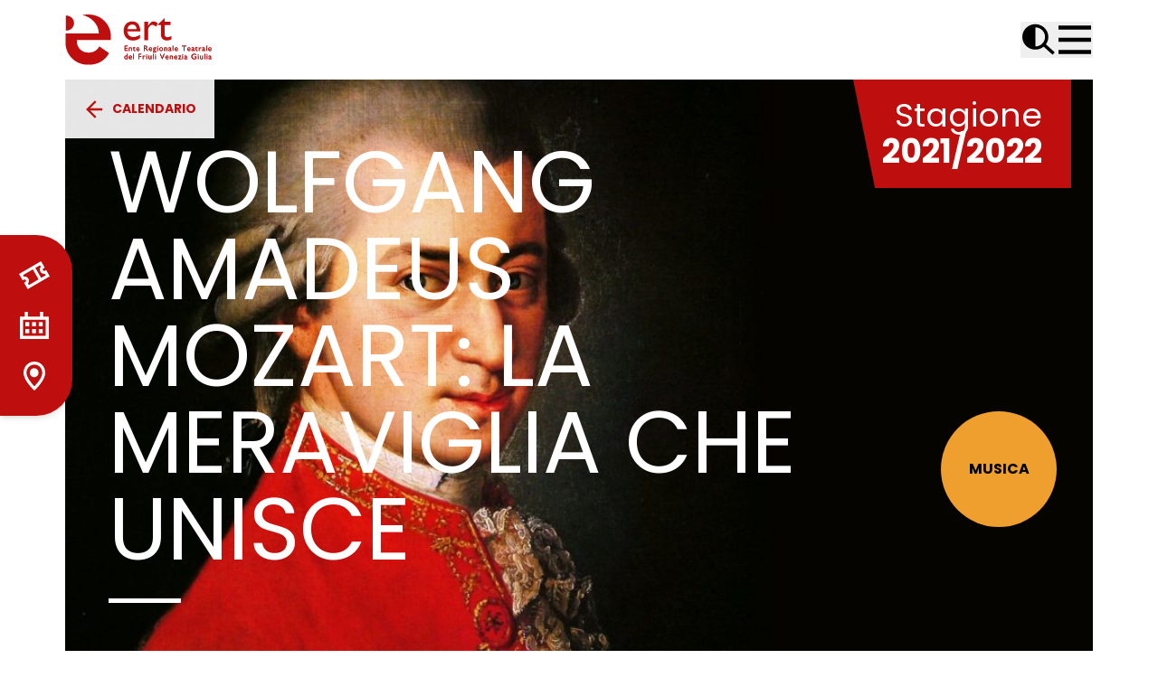

--- FILE ---
content_type: text/html; charset=UTF-8
request_url: https://ertfvg.it/spettacoli/wolfgang-amadeus-mozart-la-meraviglia-che-unisce/?fbclid=IwAR3RtIcylWcgMK44Asi9HkMUJwbhq0nkvhkqq3wKRJzOLktG_T5fw981ceU
body_size: 49998
content:
<!doctype html>
<html lang="en-US">

<head>
  <meta charset="utf-8">
  <meta name="viewport" content="width=device-width, initial-scale=1">
  <meta name="color-scheme" content="dark light">
  <script>
    window
      .matchMedia('(prefers-color-scheme: dark)')
      .matches ?
      document.documentElement.className = "dark" :
      document.documentElement.className = "light";
  </script>
  <script defer src="https://cdn.jsdelivr.net/npm/alpinejs@3.10.2/dist/cdn.min.js"></script>
  <meta name='robots' content='index, follow, max-image-preview:large, max-snippet:-1, max-video-preview:-1' />

	<!-- This site is optimized with the Yoast SEO plugin v21.0 - https://yoast.com/wordpress/plugins/seo/ -->
	<title>Wolfgang Amadeus Mozart: la Meraviglia che unisce &ndash; ERT FVG</title>
	<link rel="canonical" href="https://ertfvg.it/spettacoli/wolfgang-amadeus-mozart-la-meraviglia-che-unisce/" />
	<meta property="og:locale" content="en_US" />
	<meta property="og:type" content="article" />
	<meta property="og:title" content="Wolfgang Amadeus Mozart: la Meraviglia che unisce &ndash; ERT FVG" />
	<meta property="og:description" content="L’inesauribile fonte di capolavori dello straordinario catalogo delle opere di Mozart è la linfa di questo concerto che riunisce le eccellenze musicali dell’Isontino già pronte per il prestigioso evento Go! 2025 Nova Gorica &#8211; Gorizia Capitale europea della cultura. &nbsp; Per un programma monografico dedicato al genio di Salisburgo in cui ascolteremo brani celebri e&hellip;" />
	<meta property="og:url" content="https://ertfvg.it/spettacoli/wolfgang-amadeus-mozart-la-meraviglia-che-unisce/" />
	<meta property="og:site_name" content="ERT FVG" />
	<meta property="article:publisher" content="https://www.facebook.com/ERTFVG" />
	<meta property="article:modified_time" content="2024-08-08T14:21:41+00:00" />
	<meta property="og:image" content="https://ertfvg.it/app/uploads/2021/11/Mozart-ritratto.jpg" />
	<meta property="og:image:width" content="1920" />
	<meta property="og:image:height" content="1080" />
	<meta property="og:image:type" content="image/jpeg" />
	<meta name="twitter:card" content="summary_large_image" />
	<meta name="twitter:site" content="@ertfvg" />
	<meta name="twitter:label1" content="Est. reading time" />
	<meta name="twitter:data1" content="1 minute" />
	<script type="application/ld+json" class="yoast-schema-graph">{"@context":"https://schema.org","@graph":[{"@type":"WebPage","@id":"https://ertfvg.it/spettacoli/wolfgang-amadeus-mozart-la-meraviglia-che-unisce/","url":"https://ertfvg.it/spettacoli/wolfgang-amadeus-mozart-la-meraviglia-che-unisce/","name":"Wolfgang Amadeus Mozart: la Meraviglia che unisce &ndash; ERT FVG","isPartOf":{"@id":"https://ertfvg.it/#website"},"primaryImageOfPage":{"@id":"https://ertfvg.it/spettacoli/wolfgang-amadeus-mozart-la-meraviglia-che-unisce/#primaryimage"},"image":{"@id":"https://ertfvg.it/spettacoli/wolfgang-amadeus-mozart-la-meraviglia-che-unisce/#primaryimage"},"thumbnailUrl":"https://ertfvg.it/app/uploads/2021/11/Mozart-ritratto.jpg","datePublished":"2021-11-16T11:37:27+00:00","dateModified":"2024-08-08T14:21:41+00:00","breadcrumb":{"@id":"https://ertfvg.it/spettacoli/wolfgang-amadeus-mozart-la-meraviglia-che-unisce/#breadcrumb"},"inLanguage":"en-US","potentialAction":[{"@type":"ReadAction","target":["https://ertfvg.it/spettacoli/wolfgang-amadeus-mozart-la-meraviglia-che-unisce/"]}]},{"@type":"ImageObject","inLanguage":"en-US","@id":"https://ertfvg.it/spettacoli/wolfgang-amadeus-mozart-la-meraviglia-che-unisce/#primaryimage","url":"https://ertfvg.it/app/uploads/2021/11/Mozart-ritratto.jpg","contentUrl":"https://ertfvg.it/app/uploads/2021/11/Mozart-ritratto.jpg","width":1920,"height":1080},{"@type":"BreadcrumbList","@id":"https://ertfvg.it/spettacoli/wolfgang-amadeus-mozart-la-meraviglia-che-unisce/#breadcrumb","itemListElement":[{"@type":"ListItem","position":1,"name":"Home","item":"https://ertfvg.it/"},{"@type":"ListItem","position":2,"name":"Wolfgang Amadeus Mozart: la Meraviglia che unisce"}]},{"@type":"WebSite","@id":"https://ertfvg.it/#website","url":"https://ertfvg.it/","name":"ERT FVG","description":"Ente Regionale Teatrale Friuli Venezia Giulia","publisher":{"@id":"https://ertfvg.it/#organization"},"potentialAction":[{"@type":"SearchAction","target":{"@type":"EntryPoint","urlTemplate":"https://ertfvg.it/?s={search_term_string}"},"query-input":"required name=search_term_string"}],"inLanguage":"en-US"},{"@type":"Organization","@id":"https://ertfvg.it/#organization","name":"Ert FVG","url":"https://ertfvg.it/","logo":{"@type":"ImageObject","inLanguage":"en-US","@id":"https://ertfvg.it/#/schema/logo/image/","url":"https://ertfvg.it/app/uploads/2021/05/logo-ertfvg.png","contentUrl":"https://ertfvg.it/app/uploads/2021/05/logo-ertfvg.png","width":301,"height":118,"caption":"Ert FVG"},"image":{"@id":"https://ertfvg.it/#/schema/logo/image/"},"sameAs":["https://www.facebook.com/ERTFVG","https://twitter.com/ertfvg","https://www.instagram.com/ertfvg/","https://www.youtube.com/channel/UCkhHqD77z5c8CK7-cYADpdw"]}]}</script>
	<!-- / Yoast SEO plugin. -->


<link rel='dns-prefetch' href='//cdn.jsdelivr.net' />
<link rel='dns-prefetch' href='//fonts.googleapis.com' />
<script>
window._wpemojiSettings = {"baseUrl":"https:\/\/s.w.org\/images\/core\/emoji\/14.0.0\/72x72\/","ext":".png","svgUrl":"https:\/\/s.w.org\/images\/core\/emoji\/14.0.0\/svg\/","svgExt":".svg","source":{"concatemoji":"https:\/\/ertfvg.it\/wp\/wp-includes\/js\/wp-emoji-release.min.js?ver=6.2"}};
/*! This file is auto-generated */
!function(e,a,t){var n,r,o,i=a.createElement("canvas"),p=i.getContext&&i.getContext("2d");function s(e,t){p.clearRect(0,0,i.width,i.height),p.fillText(e,0,0);e=i.toDataURL();return p.clearRect(0,0,i.width,i.height),p.fillText(t,0,0),e===i.toDataURL()}function c(e){var t=a.createElement("script");t.src=e,t.defer=t.type="text/javascript",a.getElementsByTagName("head")[0].appendChild(t)}for(o=Array("flag","emoji"),t.supports={everything:!0,everythingExceptFlag:!0},r=0;r<o.length;r++)t.supports[o[r]]=function(e){if(p&&p.fillText)switch(p.textBaseline="top",p.font="600 32px Arial",e){case"flag":return s("\ud83c\udff3\ufe0f\u200d\u26a7\ufe0f","\ud83c\udff3\ufe0f\u200b\u26a7\ufe0f")?!1:!s("\ud83c\uddfa\ud83c\uddf3","\ud83c\uddfa\u200b\ud83c\uddf3")&&!s("\ud83c\udff4\udb40\udc67\udb40\udc62\udb40\udc65\udb40\udc6e\udb40\udc67\udb40\udc7f","\ud83c\udff4\u200b\udb40\udc67\u200b\udb40\udc62\u200b\udb40\udc65\u200b\udb40\udc6e\u200b\udb40\udc67\u200b\udb40\udc7f");case"emoji":return!s("\ud83e\udef1\ud83c\udffb\u200d\ud83e\udef2\ud83c\udfff","\ud83e\udef1\ud83c\udffb\u200b\ud83e\udef2\ud83c\udfff")}return!1}(o[r]),t.supports.everything=t.supports.everything&&t.supports[o[r]],"flag"!==o[r]&&(t.supports.everythingExceptFlag=t.supports.everythingExceptFlag&&t.supports[o[r]]);t.supports.everythingExceptFlag=t.supports.everythingExceptFlag&&!t.supports.flag,t.DOMReady=!1,t.readyCallback=function(){t.DOMReady=!0},t.supports.everything||(n=function(){t.readyCallback()},a.addEventListener?(a.addEventListener("DOMContentLoaded",n,!1),e.addEventListener("load",n,!1)):(e.attachEvent("onload",n),a.attachEvent("onreadystatechange",function(){"complete"===a.readyState&&t.readyCallback()})),(e=t.source||{}).concatemoji?c(e.concatemoji):e.wpemoji&&e.twemoji&&(c(e.twemoji),c(e.wpemoji)))}(window,document,window._wpemojiSettings);
</script>
<style>
img.wp-smiley,
img.emoji {
	display: inline !important;
	border: none !important;
	box-shadow: none !important;
	height: 1em !important;
	width: 1em !important;
	margin: 0 0.07em !important;
	vertical-align: -0.1em !important;
	background: none !important;
	padding: 0 !important;
}
</style>
	<link rel='stylesheet' id='wp-block-library-css' href='https://ertfvg.it/wp/wp-includes/css/dist/block-library/style.min.css?ver=6.2' media='all' />
<style id='global-styles-inline-css'>
body{--wp--preset--color--black: #000;--wp--preset--color--cyan-bluish-gray: #abb8c3;--wp--preset--color--white: #fff;--wp--preset--color--pale-pink: #f78da7;--wp--preset--color--vivid-red: #cf2e2e;--wp--preset--color--luminous-vivid-orange: #ff6900;--wp--preset--color--luminous-vivid-amber: #fcb900;--wp--preset--color--light-green-cyan: #7bdcb5;--wp--preset--color--vivid-green-cyan: #00d084;--wp--preset--color--pale-cyan-blue: #8ed1fc;--wp--preset--color--vivid-cyan-blue: #0693e3;--wp--preset--color--vivid-purple: #9b51e0;--wp--preset--color--inherit: inherit;--wp--preset--color--current: currentcolor;--wp--preset--color--transparent: transparent;--wp--preset--color--slate-50: #f8fafc;--wp--preset--color--slate-100: #f1f5f9;--wp--preset--color--slate-200: #e2e8f0;--wp--preset--color--slate-300: #cbd5e1;--wp--preset--color--slate-400: #94a3b8;--wp--preset--color--slate-500: #64748b;--wp--preset--color--slate-600: #475569;--wp--preset--color--slate-700: #334155;--wp--preset--color--slate-800: #1e293b;--wp--preset--color--slate-900: #0f172a;--wp--preset--color--slate-950: #020617;--wp--preset--color--gray-50: #f9fafb;--wp--preset--color--gray-100: #f3f4f6;--wp--preset--color--gray-200: #e5e7eb;--wp--preset--color--gray-300: #d1d5db;--wp--preset--color--gray-400: #9ca3af;--wp--preset--color--gray-500: #6b7280;--wp--preset--color--gray-600: #4b5563;--wp--preset--color--gray-700: #374151;--wp--preset--color--gray-800: #1f2937;--wp--preset--color--gray-900: #111827;--wp--preset--color--gray-950: #030712;--wp--preset--color--zinc-50: #fafafa;--wp--preset--color--zinc-100: #f4f4f5;--wp--preset--color--zinc-200: #e4e4e7;--wp--preset--color--zinc-300: #d4d4d8;--wp--preset--color--zinc-400: #a1a1aa;--wp--preset--color--zinc-500: #71717a;--wp--preset--color--zinc-600: #52525b;--wp--preset--color--zinc-700: #3f3f46;--wp--preset--color--zinc-800: #27272a;--wp--preset--color--zinc-900: #18181b;--wp--preset--color--zinc-950: #09090b;--wp--preset--color--neutral-50: #fafafa;--wp--preset--color--neutral-100: #f5f5f5;--wp--preset--color--neutral-200: #e5e5e5;--wp--preset--color--neutral-300: #d4d4d4;--wp--preset--color--neutral-400: #a3a3a3;--wp--preset--color--neutral-500: #737373;--wp--preset--color--neutral-600: #525252;--wp--preset--color--neutral-700: #404040;--wp--preset--color--neutral-800: #262626;--wp--preset--color--neutral-900: #171717;--wp--preset--color--neutral-950: #0a0a0a;--wp--preset--color--stone-50: #fafaf9;--wp--preset--color--stone-100: #f5f5f4;--wp--preset--color--stone-200: #e7e5e4;--wp--preset--color--stone-300: #d6d3d1;--wp--preset--color--stone-400: #a8a29e;--wp--preset--color--stone-500: #78716c;--wp--preset--color--stone-600: #57534e;--wp--preset--color--stone-700: #44403c;--wp--preset--color--stone-800: #292524;--wp--preset--color--stone-900: #1c1917;--wp--preset--color--stone-950: #0c0a09;--wp--preset--color--red-50: #fef2f2;--wp--preset--color--red-100: #fee2e2;--wp--preset--color--red-200: #fecaca;--wp--preset--color--red-300: #fca5a5;--wp--preset--color--red-400: #f87171;--wp--preset--color--red-500: #ef4444;--wp--preset--color--red-600: #dc2626;--wp--preset--color--red-700: #b91c1c;--wp--preset--color--red-800: #991b1b;--wp--preset--color--red-900: #7f1d1d;--wp--preset--color--red-950: #450a0a;--wp--preset--color--orange-50: #fff7ed;--wp--preset--color--orange-100: #ffedd5;--wp--preset--color--orange-200: #fed7aa;--wp--preset--color--orange-300: #fdba74;--wp--preset--color--orange-400: #fb923c;--wp--preset--color--orange-500: #f97316;--wp--preset--color--orange-600: #ea580c;--wp--preset--color--orange-700: #c2410c;--wp--preset--color--orange-800: #9a3412;--wp--preset--color--orange-900: #7c2d12;--wp--preset--color--orange-950: #431407;--wp--preset--color--amber-50: #fffbeb;--wp--preset--color--amber-100: #fef3c7;--wp--preset--color--amber-200: #fde68a;--wp--preset--color--amber-300: #fcd34d;--wp--preset--color--amber-400: #fbbf24;--wp--preset--color--amber-500: #f59e0b;--wp--preset--color--amber-600: #d97706;--wp--preset--color--amber-700: #b45309;--wp--preset--color--amber-800: #92400e;--wp--preset--color--amber-900: #78350f;--wp--preset--color--amber-950: #451a03;--wp--preset--color--yellow-50: #fefce8;--wp--preset--color--yellow-100: #fef9c3;--wp--preset--color--yellow-200: #fef08a;--wp--preset--color--yellow-300: #fde047;--wp--preset--color--yellow-400: #facc15;--wp--preset--color--yellow-500: #eab308;--wp--preset--color--yellow-600: #ca8a04;--wp--preset--color--yellow-700: #a16207;--wp--preset--color--yellow-800: #854d0e;--wp--preset--color--yellow-900: #713f12;--wp--preset--color--yellow-950: #422006;--wp--preset--color--lime-50: #f7fee7;--wp--preset--color--lime-100: #ecfccb;--wp--preset--color--lime-200: #d9f99d;--wp--preset--color--lime-300: #bef264;--wp--preset--color--lime-400: #a3e635;--wp--preset--color--lime-500: #84cc16;--wp--preset--color--lime-600: #65a30d;--wp--preset--color--lime-700: #4d7c0f;--wp--preset--color--lime-800: #3f6212;--wp--preset--color--lime-900: #365314;--wp--preset--color--lime-950: #1a2e05;--wp--preset--color--green-50: #f0fdf4;--wp--preset--color--green-100: #dcfce7;--wp--preset--color--green-200: #bbf7d0;--wp--preset--color--green-300: #86efac;--wp--preset--color--green-400: #4ade80;--wp--preset--color--green-500: #22c55e;--wp--preset--color--green-600: #16a34a;--wp--preset--color--green-700: #15803d;--wp--preset--color--green-800: #166534;--wp--preset--color--green-900: #14532d;--wp--preset--color--green-950: #052e16;--wp--preset--color--emerald-50: #ecfdf5;--wp--preset--color--emerald-100: #d1fae5;--wp--preset--color--emerald-200: #a7f3d0;--wp--preset--color--emerald-300: #6ee7b7;--wp--preset--color--emerald-400: #34d399;--wp--preset--color--emerald-500: #10b981;--wp--preset--color--emerald-600: #059669;--wp--preset--color--emerald-700: #047857;--wp--preset--color--emerald-800: #065f46;--wp--preset--color--emerald-900: #064e3b;--wp--preset--color--emerald-950: #022c22;--wp--preset--color--teal-50: #f0fdfa;--wp--preset--color--teal-100: #ccfbf1;--wp--preset--color--teal-200: #99f6e4;--wp--preset--color--teal-300: #5eead4;--wp--preset--color--teal-400: #2dd4bf;--wp--preset--color--teal-500: #14b8a6;--wp--preset--color--teal-600: #0d9488;--wp--preset--color--teal-700: #0f766e;--wp--preset--color--teal-800: #115e59;--wp--preset--color--teal-900: #134e4a;--wp--preset--color--teal-950: #042f2e;--wp--preset--color--cyan-50: #ecfeff;--wp--preset--color--cyan-100: #cffafe;--wp--preset--color--cyan-200: #a5f3fc;--wp--preset--color--cyan-300: #67e8f9;--wp--preset--color--cyan-400: #22d3ee;--wp--preset--color--cyan-500: #06b6d4;--wp--preset--color--cyan-600: #0891b2;--wp--preset--color--cyan-700: #0e7490;--wp--preset--color--cyan-800: #155e75;--wp--preset--color--cyan-900: #164e63;--wp--preset--color--cyan-950: #083344;--wp--preset--color--sky-50: #f0f9ff;--wp--preset--color--sky-100: #e0f2fe;--wp--preset--color--sky-200: #bae6fd;--wp--preset--color--sky-300: #7dd3fc;--wp--preset--color--sky-400: #38bdf8;--wp--preset--color--sky-500: #0ea5e9;--wp--preset--color--sky-600: #0284c7;--wp--preset--color--sky-700: #0369a1;--wp--preset--color--sky-800: #075985;--wp--preset--color--sky-900: #0c4a6e;--wp--preset--color--sky-950: #082f49;--wp--preset--color--blue-50: #eff6ff;--wp--preset--color--blue-100: #dbeafe;--wp--preset--color--blue-200: #bfdbfe;--wp--preset--color--blue-300: #93c5fd;--wp--preset--color--blue-400: #60a5fa;--wp--preset--color--blue-500: #3b82f6;--wp--preset--color--blue-600: #2563eb;--wp--preset--color--blue-700: #1d4ed8;--wp--preset--color--blue-800: #1e40af;--wp--preset--color--blue-900: #1e3a8a;--wp--preset--color--blue-950: #172554;--wp--preset--color--indigo-50: #eef2ff;--wp--preset--color--indigo-100: #e0e7ff;--wp--preset--color--indigo-200: #c7d2fe;--wp--preset--color--indigo-300: #a5b4fc;--wp--preset--color--indigo-400: #818cf8;--wp--preset--color--indigo-500: #6366f1;--wp--preset--color--indigo-600: #4f46e5;--wp--preset--color--indigo-700: #4338ca;--wp--preset--color--indigo-800: #3730a3;--wp--preset--color--indigo-900: #312e81;--wp--preset--color--indigo-950: #1e1b4b;--wp--preset--color--violet-50: #f5f3ff;--wp--preset--color--violet-100: #ede9fe;--wp--preset--color--violet-200: #ddd6fe;--wp--preset--color--violet-300: #c4b5fd;--wp--preset--color--violet-400: #a78bfa;--wp--preset--color--violet-500: #8b5cf6;--wp--preset--color--violet-600: #7c3aed;--wp--preset--color--violet-700: #6d28d9;--wp--preset--color--violet-800: #5b21b6;--wp--preset--color--violet-900: #4c1d95;--wp--preset--color--violet-950: #2e1065;--wp--preset--color--purple-50: #faf5ff;--wp--preset--color--purple-100: #f3e8ff;--wp--preset--color--purple-200: #e9d5ff;--wp--preset--color--purple-300: #d8b4fe;--wp--preset--color--purple-400: #c084fc;--wp--preset--color--purple-500: #a855f7;--wp--preset--color--purple-600: #9333ea;--wp--preset--color--purple-700: #7e22ce;--wp--preset--color--purple-800: #6b21a8;--wp--preset--color--purple-900: #581c87;--wp--preset--color--purple-950: #3b0764;--wp--preset--color--fuchsia-50: #fdf4ff;--wp--preset--color--fuchsia-100: #fae8ff;--wp--preset--color--fuchsia-200: #f5d0fe;--wp--preset--color--fuchsia-300: #f0abfc;--wp--preset--color--fuchsia-400: #e879f9;--wp--preset--color--fuchsia-500: #d946ef;--wp--preset--color--fuchsia-600: #c026d3;--wp--preset--color--fuchsia-700: #a21caf;--wp--preset--color--fuchsia-800: #86198f;--wp--preset--color--fuchsia-900: #701a75;--wp--preset--color--fuchsia-950: #4a044e;--wp--preset--color--pink-50: #fdf2f8;--wp--preset--color--pink-100: #fce7f3;--wp--preset--color--pink-200: #fbcfe8;--wp--preset--color--pink-300: #f9a8d4;--wp--preset--color--pink-400: #f472b6;--wp--preset--color--pink-500: #ec4899;--wp--preset--color--pink-600: #db2777;--wp--preset--color--pink-700: #be185d;--wp--preset--color--pink-800: #9d174d;--wp--preset--color--pink-900: #831843;--wp--preset--color--pink-950: #500724;--wp--preset--color--rose-50: #fff1f2;--wp--preset--color--rose-100: #ffe4e6;--wp--preset--color--rose-200: #fecdd3;--wp--preset--color--rose-300: #fda4af;--wp--preset--color--rose-400: #fb7185;--wp--preset--color--rose-500: #f43f5e;--wp--preset--color--rose-600: #e11d48;--wp--preset--color--rose-700: #be123c;--wp--preset--color--rose-800: #9f1239;--wp--preset--color--rose-900: #881337;--wp--preset--color--rose-950: #4c0519;--wp--preset--color--primary-50: #ffeded;--wp--preset--color--primary-100: #ffdada;--wp--preset--color--primary-200: #ffb6b6;--wp--preset--color--primary-300: #ff9191;--wp--preset--color--primary-400: #ff6d6d;--wp--preset--color--primary-500: #ff4848;--wp--preset--color--primary-600: #d23a3a;--wp--preset--color--primary-700: #a52b2b;--wp--preset--color--primary-800: #791d1d;--wp--preset--color--primary-900: #4c0e0e;--wp--preset--color--secondary-50: #faebef;--wp--preset--color--secondary-100: #f5d6e0;--wp--preset--color--secondary-200: #eaadc0;--wp--preset--color--secondary-300: #e084a1;--wp--preset--color--secondary-400: #d55b81;--wp--preset--color--secondary-500: #cb3262;--wp--preset--color--secondary-600: #a2284e;--wp--preset--color--secondary-700: #7a1e3b;--wp--preset--color--secondary-800: #511427;--wp--preset--color--secondary-900: #290a14;--wp--preset--color--rosso: #bf0e0e;--wp--preset--color--rosso-scuro: #730808;--wp--preset--color--grigio: #efefef;--wp--preset--gradient--vivid-cyan-blue-to-vivid-purple: linear-gradient(135deg,rgba(6,147,227,1) 0%,rgb(155,81,224) 100%);--wp--preset--gradient--light-green-cyan-to-vivid-green-cyan: linear-gradient(135deg,rgb(122,220,180) 0%,rgb(0,208,130) 100%);--wp--preset--gradient--luminous-vivid-amber-to-luminous-vivid-orange: linear-gradient(135deg,rgba(252,185,0,1) 0%,rgba(255,105,0,1) 100%);--wp--preset--gradient--luminous-vivid-orange-to-vivid-red: linear-gradient(135deg,rgba(255,105,0,1) 0%,rgb(207,46,46) 100%);--wp--preset--gradient--very-light-gray-to-cyan-bluish-gray: linear-gradient(135deg,rgb(238,238,238) 0%,rgb(169,184,195) 100%);--wp--preset--gradient--cool-to-warm-spectrum: linear-gradient(135deg,rgb(74,234,220) 0%,rgb(151,120,209) 20%,rgb(207,42,186) 40%,rgb(238,44,130) 60%,rgb(251,105,98) 80%,rgb(254,248,76) 100%);--wp--preset--gradient--blush-light-purple: linear-gradient(135deg,rgb(255,206,236) 0%,rgb(152,150,240) 100%);--wp--preset--gradient--blush-bordeaux: linear-gradient(135deg,rgb(254,205,165) 0%,rgb(254,45,45) 50%,rgb(107,0,62) 100%);--wp--preset--gradient--luminous-dusk: linear-gradient(135deg,rgb(255,203,112) 0%,rgb(199,81,192) 50%,rgb(65,88,208) 100%);--wp--preset--gradient--pale-ocean: linear-gradient(135deg,rgb(255,245,203) 0%,rgb(182,227,212) 50%,rgb(51,167,181) 100%);--wp--preset--gradient--electric-grass: linear-gradient(135deg,rgb(202,248,128) 0%,rgb(113,206,126) 100%);--wp--preset--gradient--midnight: linear-gradient(135deg,rgb(2,3,129) 0%,rgb(40,116,252) 100%);--wp--preset--duotone--dark-grayscale: url('#wp-duotone-dark-grayscale');--wp--preset--duotone--grayscale: url('#wp-duotone-grayscale');--wp--preset--duotone--purple-yellow: url('#wp-duotone-purple-yellow');--wp--preset--duotone--blue-red: url('#wp-duotone-blue-red');--wp--preset--duotone--midnight: url('#wp-duotone-midnight');--wp--preset--duotone--magenta-yellow: url('#wp-duotone-magenta-yellow');--wp--preset--duotone--purple-green: url('#wp-duotone-purple-green');--wp--preset--duotone--blue-orange: url('#wp-duotone-blue-orange');--wp--preset--font-size--small: 13px;--wp--preset--font-size--medium: 20px;--wp--preset--font-size--large: 36px;--wp--preset--font-size--x-large: 42px;--wp--preset--font-size--xs: 0.75rem;--wp--preset--font-size--sm: 0.875rem;--wp--preset--font-size--base: 1rem;--wp--preset--font-size--lg: 1.125rem;--wp--preset--font-size--xl: 1.25rem;--wp--preset--font-size--2-xl: 1.5rem;--wp--preset--font-size--3-xl: 1.875rem;--wp--preset--font-size--4-xl: 2.25rem;--wp--preset--font-size--5-xl: 3rem;--wp--preset--font-size--6-xl: 3.75rem;--wp--preset--font-size--7-xl: 4.5rem;--wp--preset--font-size--8-xl: 6rem;--wp--preset--font-size--9-xl: 8rem;--wp--preset--font-family--sans: Poppins,ui-sans-serif,system-ui,sans-serif,"Apple Color Emoji","Segoe UI Emoji","Segoe UI Symbol","Noto Color Emoji";--wp--preset--font-family--serif: ui-serif,Georgia,Cambria,"Times New Roman",Times,serif;--wp--preset--font-family--mono: ui-monospace,SFMono-Regular,Menlo,Monaco,Consolas,"Liberation Mono","Courier New",monospace;--wp--preset--spacing--20: 0.44rem;--wp--preset--spacing--30: 0.67rem;--wp--preset--spacing--40: 1rem;--wp--preset--spacing--50: 1.5rem;--wp--preset--spacing--60: 2.25rem;--wp--preset--spacing--70: 3.38rem;--wp--preset--spacing--80: 5.06rem;--wp--preset--shadow--natural: 6px 6px 9px rgba(0, 0, 0, 0.2);--wp--preset--shadow--deep: 12px 12px 50px rgba(0, 0, 0, 0.4);--wp--preset--shadow--sharp: 6px 6px 0px rgba(0, 0, 0, 0.2);--wp--preset--shadow--outlined: 6px 6px 0px -3px rgba(255, 255, 255, 1), 6px 6px rgba(0, 0, 0, 1);--wp--preset--shadow--crisp: 6px 6px 0px rgba(0, 0, 0, 1);}body { margin: 0; }.wp-site-blocks > .alignleft { float: left; margin-right: 2em; }.wp-site-blocks > .alignright { float: right; margin-left: 2em; }.wp-site-blocks > .aligncenter { justify-content: center; margin-left: auto; margin-right: auto; }:where(.is-layout-flex){gap: 0.5em;}body .is-layout-flow > .alignleft{float: left;margin-inline-start: 0;margin-inline-end: 2em;}body .is-layout-flow > .alignright{float: right;margin-inline-start: 2em;margin-inline-end: 0;}body .is-layout-flow > .aligncenter{margin-left: auto !important;margin-right: auto !important;}body .is-layout-constrained > .alignleft{float: left;margin-inline-start: 0;margin-inline-end: 2em;}body .is-layout-constrained > .alignright{float: right;margin-inline-start: 2em;margin-inline-end: 0;}body .is-layout-constrained > .aligncenter{margin-left: auto !important;margin-right: auto !important;}body .is-layout-constrained > :where(:not(.alignleft):not(.alignright):not(.alignfull)){max-width: var(--wp--style--global--content-size);margin-left: auto !important;margin-right: auto !important;}body .is-layout-constrained > .alignwide{max-width: var(--wp--style--global--wide-size);}body .is-layout-flex{display: flex;}body .is-layout-flex{flex-wrap: wrap;align-items: center;}body .is-layout-flex > *{margin: 0;}body{padding-top: 0px;padding-right: 0px;padding-bottom: 0px;padding-left: 0px;}a:where(:not(.wp-element-button)){text-decoration: underline;}.wp-element-button, .wp-block-button__link{background-color: #32373c;border-width: 0;color: #fff;font-family: inherit;font-size: inherit;line-height: inherit;padding: calc(0.667em + 2px) calc(1.333em + 2px);text-decoration: none;}.has-black-color{color: var(--wp--preset--color--black) !important;}.has-cyan-bluish-gray-color{color: var(--wp--preset--color--cyan-bluish-gray) !important;}.has-white-color{color: var(--wp--preset--color--white) !important;}.has-pale-pink-color{color: var(--wp--preset--color--pale-pink) !important;}.has-vivid-red-color{color: var(--wp--preset--color--vivid-red) !important;}.has-luminous-vivid-orange-color{color: var(--wp--preset--color--luminous-vivid-orange) !important;}.has-luminous-vivid-amber-color{color: var(--wp--preset--color--luminous-vivid-amber) !important;}.has-light-green-cyan-color{color: var(--wp--preset--color--light-green-cyan) !important;}.has-vivid-green-cyan-color{color: var(--wp--preset--color--vivid-green-cyan) !important;}.has-pale-cyan-blue-color{color: var(--wp--preset--color--pale-cyan-blue) !important;}.has-vivid-cyan-blue-color{color: var(--wp--preset--color--vivid-cyan-blue) !important;}.has-vivid-purple-color{color: var(--wp--preset--color--vivid-purple) !important;}.has-inherit-color{color: var(--wp--preset--color--inherit) !important;}.has-current-color{color: var(--wp--preset--color--current) !important;}.has-transparent-color{color: var(--wp--preset--color--transparent) !important;}.has-slate-50-color{color: var(--wp--preset--color--slate-50) !important;}.has-slate-100-color{color: var(--wp--preset--color--slate-100) !important;}.has-slate-200-color{color: var(--wp--preset--color--slate-200) !important;}.has-slate-300-color{color: var(--wp--preset--color--slate-300) !important;}.has-slate-400-color{color: var(--wp--preset--color--slate-400) !important;}.has-slate-500-color{color: var(--wp--preset--color--slate-500) !important;}.has-slate-600-color{color: var(--wp--preset--color--slate-600) !important;}.has-slate-700-color{color: var(--wp--preset--color--slate-700) !important;}.has-slate-800-color{color: var(--wp--preset--color--slate-800) !important;}.has-slate-900-color{color: var(--wp--preset--color--slate-900) !important;}.has-slate-950-color{color: var(--wp--preset--color--slate-950) !important;}.has-gray-50-color{color: var(--wp--preset--color--gray-50) !important;}.has-gray-100-color{color: var(--wp--preset--color--gray-100) !important;}.has-gray-200-color{color: var(--wp--preset--color--gray-200) !important;}.has-gray-300-color{color: var(--wp--preset--color--gray-300) !important;}.has-gray-400-color{color: var(--wp--preset--color--gray-400) !important;}.has-gray-500-color{color: var(--wp--preset--color--gray-500) !important;}.has-gray-600-color{color: var(--wp--preset--color--gray-600) !important;}.has-gray-700-color{color: var(--wp--preset--color--gray-700) !important;}.has-gray-800-color{color: var(--wp--preset--color--gray-800) !important;}.has-gray-900-color{color: var(--wp--preset--color--gray-900) !important;}.has-gray-950-color{color: var(--wp--preset--color--gray-950) !important;}.has-zinc-50-color{color: var(--wp--preset--color--zinc-50) !important;}.has-zinc-100-color{color: var(--wp--preset--color--zinc-100) !important;}.has-zinc-200-color{color: var(--wp--preset--color--zinc-200) !important;}.has-zinc-300-color{color: var(--wp--preset--color--zinc-300) !important;}.has-zinc-400-color{color: var(--wp--preset--color--zinc-400) !important;}.has-zinc-500-color{color: var(--wp--preset--color--zinc-500) !important;}.has-zinc-600-color{color: var(--wp--preset--color--zinc-600) !important;}.has-zinc-700-color{color: var(--wp--preset--color--zinc-700) !important;}.has-zinc-800-color{color: var(--wp--preset--color--zinc-800) !important;}.has-zinc-900-color{color: var(--wp--preset--color--zinc-900) !important;}.has-zinc-950-color{color: var(--wp--preset--color--zinc-950) !important;}.has-neutral-50-color{color: var(--wp--preset--color--neutral-50) !important;}.has-neutral-100-color{color: var(--wp--preset--color--neutral-100) !important;}.has-neutral-200-color{color: var(--wp--preset--color--neutral-200) !important;}.has-neutral-300-color{color: var(--wp--preset--color--neutral-300) !important;}.has-neutral-400-color{color: var(--wp--preset--color--neutral-400) !important;}.has-neutral-500-color{color: var(--wp--preset--color--neutral-500) !important;}.has-neutral-600-color{color: var(--wp--preset--color--neutral-600) !important;}.has-neutral-700-color{color: var(--wp--preset--color--neutral-700) !important;}.has-neutral-800-color{color: var(--wp--preset--color--neutral-800) !important;}.has-neutral-900-color{color: var(--wp--preset--color--neutral-900) !important;}.has-neutral-950-color{color: var(--wp--preset--color--neutral-950) !important;}.has-stone-50-color{color: var(--wp--preset--color--stone-50) !important;}.has-stone-100-color{color: var(--wp--preset--color--stone-100) !important;}.has-stone-200-color{color: var(--wp--preset--color--stone-200) !important;}.has-stone-300-color{color: var(--wp--preset--color--stone-300) !important;}.has-stone-400-color{color: var(--wp--preset--color--stone-400) !important;}.has-stone-500-color{color: var(--wp--preset--color--stone-500) !important;}.has-stone-600-color{color: var(--wp--preset--color--stone-600) !important;}.has-stone-700-color{color: var(--wp--preset--color--stone-700) !important;}.has-stone-800-color{color: var(--wp--preset--color--stone-800) !important;}.has-stone-900-color{color: var(--wp--preset--color--stone-900) !important;}.has-stone-950-color{color: var(--wp--preset--color--stone-950) !important;}.has-red-50-color{color: var(--wp--preset--color--red-50) !important;}.has-red-100-color{color: var(--wp--preset--color--red-100) !important;}.has-red-200-color{color: var(--wp--preset--color--red-200) !important;}.has-red-300-color{color: var(--wp--preset--color--red-300) !important;}.has-red-400-color{color: var(--wp--preset--color--red-400) !important;}.has-red-500-color{color: var(--wp--preset--color--red-500) !important;}.has-red-600-color{color: var(--wp--preset--color--red-600) !important;}.has-red-700-color{color: var(--wp--preset--color--red-700) !important;}.has-red-800-color{color: var(--wp--preset--color--red-800) !important;}.has-red-900-color{color: var(--wp--preset--color--red-900) !important;}.has-red-950-color{color: var(--wp--preset--color--red-950) !important;}.has-orange-50-color{color: var(--wp--preset--color--orange-50) !important;}.has-orange-100-color{color: var(--wp--preset--color--orange-100) !important;}.has-orange-200-color{color: var(--wp--preset--color--orange-200) !important;}.has-orange-300-color{color: var(--wp--preset--color--orange-300) !important;}.has-orange-400-color{color: var(--wp--preset--color--orange-400) !important;}.has-orange-500-color{color: var(--wp--preset--color--orange-500) !important;}.has-orange-600-color{color: var(--wp--preset--color--orange-600) !important;}.has-orange-700-color{color: var(--wp--preset--color--orange-700) !important;}.has-orange-800-color{color: var(--wp--preset--color--orange-800) !important;}.has-orange-900-color{color: var(--wp--preset--color--orange-900) !important;}.has-orange-950-color{color: var(--wp--preset--color--orange-950) !important;}.has-amber-50-color{color: var(--wp--preset--color--amber-50) !important;}.has-amber-100-color{color: var(--wp--preset--color--amber-100) !important;}.has-amber-200-color{color: var(--wp--preset--color--amber-200) !important;}.has-amber-300-color{color: var(--wp--preset--color--amber-300) !important;}.has-amber-400-color{color: var(--wp--preset--color--amber-400) !important;}.has-amber-500-color{color: var(--wp--preset--color--amber-500) !important;}.has-amber-600-color{color: var(--wp--preset--color--amber-600) !important;}.has-amber-700-color{color: var(--wp--preset--color--amber-700) !important;}.has-amber-800-color{color: var(--wp--preset--color--amber-800) !important;}.has-amber-900-color{color: var(--wp--preset--color--amber-900) !important;}.has-amber-950-color{color: var(--wp--preset--color--amber-950) !important;}.has-yellow-50-color{color: var(--wp--preset--color--yellow-50) !important;}.has-yellow-100-color{color: var(--wp--preset--color--yellow-100) !important;}.has-yellow-200-color{color: var(--wp--preset--color--yellow-200) !important;}.has-yellow-300-color{color: var(--wp--preset--color--yellow-300) !important;}.has-yellow-400-color{color: var(--wp--preset--color--yellow-400) !important;}.has-yellow-500-color{color: var(--wp--preset--color--yellow-500) !important;}.has-yellow-600-color{color: var(--wp--preset--color--yellow-600) !important;}.has-yellow-700-color{color: var(--wp--preset--color--yellow-700) !important;}.has-yellow-800-color{color: var(--wp--preset--color--yellow-800) !important;}.has-yellow-900-color{color: var(--wp--preset--color--yellow-900) !important;}.has-yellow-950-color{color: var(--wp--preset--color--yellow-950) !important;}.has-lime-50-color{color: var(--wp--preset--color--lime-50) !important;}.has-lime-100-color{color: var(--wp--preset--color--lime-100) !important;}.has-lime-200-color{color: var(--wp--preset--color--lime-200) !important;}.has-lime-300-color{color: var(--wp--preset--color--lime-300) !important;}.has-lime-400-color{color: var(--wp--preset--color--lime-400) !important;}.has-lime-500-color{color: var(--wp--preset--color--lime-500) !important;}.has-lime-600-color{color: var(--wp--preset--color--lime-600) !important;}.has-lime-700-color{color: var(--wp--preset--color--lime-700) !important;}.has-lime-800-color{color: var(--wp--preset--color--lime-800) !important;}.has-lime-900-color{color: var(--wp--preset--color--lime-900) !important;}.has-lime-950-color{color: var(--wp--preset--color--lime-950) !important;}.has-green-50-color{color: var(--wp--preset--color--green-50) !important;}.has-green-100-color{color: var(--wp--preset--color--green-100) !important;}.has-green-200-color{color: var(--wp--preset--color--green-200) !important;}.has-green-300-color{color: var(--wp--preset--color--green-300) !important;}.has-green-400-color{color: var(--wp--preset--color--green-400) !important;}.has-green-500-color{color: var(--wp--preset--color--green-500) !important;}.has-green-600-color{color: var(--wp--preset--color--green-600) !important;}.has-green-700-color{color: var(--wp--preset--color--green-700) !important;}.has-green-800-color{color: var(--wp--preset--color--green-800) !important;}.has-green-900-color{color: var(--wp--preset--color--green-900) !important;}.has-green-950-color{color: var(--wp--preset--color--green-950) !important;}.has-emerald-50-color{color: var(--wp--preset--color--emerald-50) !important;}.has-emerald-100-color{color: var(--wp--preset--color--emerald-100) !important;}.has-emerald-200-color{color: var(--wp--preset--color--emerald-200) !important;}.has-emerald-300-color{color: var(--wp--preset--color--emerald-300) !important;}.has-emerald-400-color{color: var(--wp--preset--color--emerald-400) !important;}.has-emerald-500-color{color: var(--wp--preset--color--emerald-500) !important;}.has-emerald-600-color{color: var(--wp--preset--color--emerald-600) !important;}.has-emerald-700-color{color: var(--wp--preset--color--emerald-700) !important;}.has-emerald-800-color{color: var(--wp--preset--color--emerald-800) !important;}.has-emerald-900-color{color: var(--wp--preset--color--emerald-900) !important;}.has-emerald-950-color{color: var(--wp--preset--color--emerald-950) !important;}.has-teal-50-color{color: var(--wp--preset--color--teal-50) !important;}.has-teal-100-color{color: var(--wp--preset--color--teal-100) !important;}.has-teal-200-color{color: var(--wp--preset--color--teal-200) !important;}.has-teal-300-color{color: var(--wp--preset--color--teal-300) !important;}.has-teal-400-color{color: var(--wp--preset--color--teal-400) !important;}.has-teal-500-color{color: var(--wp--preset--color--teal-500) !important;}.has-teal-600-color{color: var(--wp--preset--color--teal-600) !important;}.has-teal-700-color{color: var(--wp--preset--color--teal-700) !important;}.has-teal-800-color{color: var(--wp--preset--color--teal-800) !important;}.has-teal-900-color{color: var(--wp--preset--color--teal-900) !important;}.has-teal-950-color{color: var(--wp--preset--color--teal-950) !important;}.has-cyan-50-color{color: var(--wp--preset--color--cyan-50) !important;}.has-cyan-100-color{color: var(--wp--preset--color--cyan-100) !important;}.has-cyan-200-color{color: var(--wp--preset--color--cyan-200) !important;}.has-cyan-300-color{color: var(--wp--preset--color--cyan-300) !important;}.has-cyan-400-color{color: var(--wp--preset--color--cyan-400) !important;}.has-cyan-500-color{color: var(--wp--preset--color--cyan-500) !important;}.has-cyan-600-color{color: var(--wp--preset--color--cyan-600) !important;}.has-cyan-700-color{color: var(--wp--preset--color--cyan-700) !important;}.has-cyan-800-color{color: var(--wp--preset--color--cyan-800) !important;}.has-cyan-900-color{color: var(--wp--preset--color--cyan-900) !important;}.has-cyan-950-color{color: var(--wp--preset--color--cyan-950) !important;}.has-sky-50-color{color: var(--wp--preset--color--sky-50) !important;}.has-sky-100-color{color: var(--wp--preset--color--sky-100) !important;}.has-sky-200-color{color: var(--wp--preset--color--sky-200) !important;}.has-sky-300-color{color: var(--wp--preset--color--sky-300) !important;}.has-sky-400-color{color: var(--wp--preset--color--sky-400) !important;}.has-sky-500-color{color: var(--wp--preset--color--sky-500) !important;}.has-sky-600-color{color: var(--wp--preset--color--sky-600) !important;}.has-sky-700-color{color: var(--wp--preset--color--sky-700) !important;}.has-sky-800-color{color: var(--wp--preset--color--sky-800) !important;}.has-sky-900-color{color: var(--wp--preset--color--sky-900) !important;}.has-sky-950-color{color: var(--wp--preset--color--sky-950) !important;}.has-blue-50-color{color: var(--wp--preset--color--blue-50) !important;}.has-blue-100-color{color: var(--wp--preset--color--blue-100) !important;}.has-blue-200-color{color: var(--wp--preset--color--blue-200) !important;}.has-blue-300-color{color: var(--wp--preset--color--blue-300) !important;}.has-blue-400-color{color: var(--wp--preset--color--blue-400) !important;}.has-blue-500-color{color: var(--wp--preset--color--blue-500) !important;}.has-blue-600-color{color: var(--wp--preset--color--blue-600) !important;}.has-blue-700-color{color: var(--wp--preset--color--blue-700) !important;}.has-blue-800-color{color: var(--wp--preset--color--blue-800) !important;}.has-blue-900-color{color: var(--wp--preset--color--blue-900) !important;}.has-blue-950-color{color: var(--wp--preset--color--blue-950) !important;}.has-indigo-50-color{color: var(--wp--preset--color--indigo-50) !important;}.has-indigo-100-color{color: var(--wp--preset--color--indigo-100) !important;}.has-indigo-200-color{color: var(--wp--preset--color--indigo-200) !important;}.has-indigo-300-color{color: var(--wp--preset--color--indigo-300) !important;}.has-indigo-400-color{color: var(--wp--preset--color--indigo-400) !important;}.has-indigo-500-color{color: var(--wp--preset--color--indigo-500) !important;}.has-indigo-600-color{color: var(--wp--preset--color--indigo-600) !important;}.has-indigo-700-color{color: var(--wp--preset--color--indigo-700) !important;}.has-indigo-800-color{color: var(--wp--preset--color--indigo-800) !important;}.has-indigo-900-color{color: var(--wp--preset--color--indigo-900) !important;}.has-indigo-950-color{color: var(--wp--preset--color--indigo-950) !important;}.has-violet-50-color{color: var(--wp--preset--color--violet-50) !important;}.has-violet-100-color{color: var(--wp--preset--color--violet-100) !important;}.has-violet-200-color{color: var(--wp--preset--color--violet-200) !important;}.has-violet-300-color{color: var(--wp--preset--color--violet-300) !important;}.has-violet-400-color{color: var(--wp--preset--color--violet-400) !important;}.has-violet-500-color{color: var(--wp--preset--color--violet-500) !important;}.has-violet-600-color{color: var(--wp--preset--color--violet-600) !important;}.has-violet-700-color{color: var(--wp--preset--color--violet-700) !important;}.has-violet-800-color{color: var(--wp--preset--color--violet-800) !important;}.has-violet-900-color{color: var(--wp--preset--color--violet-900) !important;}.has-violet-950-color{color: var(--wp--preset--color--violet-950) !important;}.has-purple-50-color{color: var(--wp--preset--color--purple-50) !important;}.has-purple-100-color{color: var(--wp--preset--color--purple-100) !important;}.has-purple-200-color{color: var(--wp--preset--color--purple-200) !important;}.has-purple-300-color{color: var(--wp--preset--color--purple-300) !important;}.has-purple-400-color{color: var(--wp--preset--color--purple-400) !important;}.has-purple-500-color{color: var(--wp--preset--color--purple-500) !important;}.has-purple-600-color{color: var(--wp--preset--color--purple-600) !important;}.has-purple-700-color{color: var(--wp--preset--color--purple-700) !important;}.has-purple-800-color{color: var(--wp--preset--color--purple-800) !important;}.has-purple-900-color{color: var(--wp--preset--color--purple-900) !important;}.has-purple-950-color{color: var(--wp--preset--color--purple-950) !important;}.has-fuchsia-50-color{color: var(--wp--preset--color--fuchsia-50) !important;}.has-fuchsia-100-color{color: var(--wp--preset--color--fuchsia-100) !important;}.has-fuchsia-200-color{color: var(--wp--preset--color--fuchsia-200) !important;}.has-fuchsia-300-color{color: var(--wp--preset--color--fuchsia-300) !important;}.has-fuchsia-400-color{color: var(--wp--preset--color--fuchsia-400) !important;}.has-fuchsia-500-color{color: var(--wp--preset--color--fuchsia-500) !important;}.has-fuchsia-600-color{color: var(--wp--preset--color--fuchsia-600) !important;}.has-fuchsia-700-color{color: var(--wp--preset--color--fuchsia-700) !important;}.has-fuchsia-800-color{color: var(--wp--preset--color--fuchsia-800) !important;}.has-fuchsia-900-color{color: var(--wp--preset--color--fuchsia-900) !important;}.has-fuchsia-950-color{color: var(--wp--preset--color--fuchsia-950) !important;}.has-pink-50-color{color: var(--wp--preset--color--pink-50) !important;}.has-pink-100-color{color: var(--wp--preset--color--pink-100) !important;}.has-pink-200-color{color: var(--wp--preset--color--pink-200) !important;}.has-pink-300-color{color: var(--wp--preset--color--pink-300) !important;}.has-pink-400-color{color: var(--wp--preset--color--pink-400) !important;}.has-pink-500-color{color: var(--wp--preset--color--pink-500) !important;}.has-pink-600-color{color: var(--wp--preset--color--pink-600) !important;}.has-pink-700-color{color: var(--wp--preset--color--pink-700) !important;}.has-pink-800-color{color: var(--wp--preset--color--pink-800) !important;}.has-pink-900-color{color: var(--wp--preset--color--pink-900) !important;}.has-pink-950-color{color: var(--wp--preset--color--pink-950) !important;}.has-rose-50-color{color: var(--wp--preset--color--rose-50) !important;}.has-rose-100-color{color: var(--wp--preset--color--rose-100) !important;}.has-rose-200-color{color: var(--wp--preset--color--rose-200) !important;}.has-rose-300-color{color: var(--wp--preset--color--rose-300) !important;}.has-rose-400-color{color: var(--wp--preset--color--rose-400) !important;}.has-rose-500-color{color: var(--wp--preset--color--rose-500) !important;}.has-rose-600-color{color: var(--wp--preset--color--rose-600) !important;}.has-rose-700-color{color: var(--wp--preset--color--rose-700) !important;}.has-rose-800-color{color: var(--wp--preset--color--rose-800) !important;}.has-rose-900-color{color: var(--wp--preset--color--rose-900) !important;}.has-rose-950-color{color: var(--wp--preset--color--rose-950) !important;}.has-primary-50-color{color: var(--wp--preset--color--primary-50) !important;}.has-primary-100-color{color: var(--wp--preset--color--primary-100) !important;}.has-primary-200-color{color: var(--wp--preset--color--primary-200) !important;}.has-primary-300-color{color: var(--wp--preset--color--primary-300) !important;}.has-primary-400-color{color: var(--wp--preset--color--primary-400) !important;}.has-primary-500-color{color: var(--wp--preset--color--primary-500) !important;}.has-primary-600-color{color: var(--wp--preset--color--primary-600) !important;}.has-primary-700-color{color: var(--wp--preset--color--primary-700) !important;}.has-primary-800-color{color: var(--wp--preset--color--primary-800) !important;}.has-primary-900-color{color: var(--wp--preset--color--primary-900) !important;}.has-secondary-50-color{color: var(--wp--preset--color--secondary-50) !important;}.has-secondary-100-color{color: var(--wp--preset--color--secondary-100) !important;}.has-secondary-200-color{color: var(--wp--preset--color--secondary-200) !important;}.has-secondary-300-color{color: var(--wp--preset--color--secondary-300) !important;}.has-secondary-400-color{color: var(--wp--preset--color--secondary-400) !important;}.has-secondary-500-color{color: var(--wp--preset--color--secondary-500) !important;}.has-secondary-600-color{color: var(--wp--preset--color--secondary-600) !important;}.has-secondary-700-color{color: var(--wp--preset--color--secondary-700) !important;}.has-secondary-800-color{color: var(--wp--preset--color--secondary-800) !important;}.has-secondary-900-color{color: var(--wp--preset--color--secondary-900) !important;}.has-rosso-color{color: var(--wp--preset--color--rosso) !important;}.has-rosso-scuro-color{color: var(--wp--preset--color--rosso-scuro) !important;}.has-grigio-color{color: var(--wp--preset--color--grigio) !important;}.has-black-background-color{background-color: var(--wp--preset--color--black) !important;}.has-cyan-bluish-gray-background-color{background-color: var(--wp--preset--color--cyan-bluish-gray) !important;}.has-white-background-color{background-color: var(--wp--preset--color--white) !important;}.has-pale-pink-background-color{background-color: var(--wp--preset--color--pale-pink) !important;}.has-vivid-red-background-color{background-color: var(--wp--preset--color--vivid-red) !important;}.has-luminous-vivid-orange-background-color{background-color: var(--wp--preset--color--luminous-vivid-orange) !important;}.has-luminous-vivid-amber-background-color{background-color: var(--wp--preset--color--luminous-vivid-amber) !important;}.has-light-green-cyan-background-color{background-color: var(--wp--preset--color--light-green-cyan) !important;}.has-vivid-green-cyan-background-color{background-color: var(--wp--preset--color--vivid-green-cyan) !important;}.has-pale-cyan-blue-background-color{background-color: var(--wp--preset--color--pale-cyan-blue) !important;}.has-vivid-cyan-blue-background-color{background-color: var(--wp--preset--color--vivid-cyan-blue) !important;}.has-vivid-purple-background-color{background-color: var(--wp--preset--color--vivid-purple) !important;}.has-inherit-background-color{background-color: var(--wp--preset--color--inherit) !important;}.has-current-background-color{background-color: var(--wp--preset--color--current) !important;}.has-transparent-background-color{background-color: var(--wp--preset--color--transparent) !important;}.has-slate-50-background-color{background-color: var(--wp--preset--color--slate-50) !important;}.has-slate-100-background-color{background-color: var(--wp--preset--color--slate-100) !important;}.has-slate-200-background-color{background-color: var(--wp--preset--color--slate-200) !important;}.has-slate-300-background-color{background-color: var(--wp--preset--color--slate-300) !important;}.has-slate-400-background-color{background-color: var(--wp--preset--color--slate-400) !important;}.has-slate-500-background-color{background-color: var(--wp--preset--color--slate-500) !important;}.has-slate-600-background-color{background-color: var(--wp--preset--color--slate-600) !important;}.has-slate-700-background-color{background-color: var(--wp--preset--color--slate-700) !important;}.has-slate-800-background-color{background-color: var(--wp--preset--color--slate-800) !important;}.has-slate-900-background-color{background-color: var(--wp--preset--color--slate-900) !important;}.has-slate-950-background-color{background-color: var(--wp--preset--color--slate-950) !important;}.has-gray-50-background-color{background-color: var(--wp--preset--color--gray-50) !important;}.has-gray-100-background-color{background-color: var(--wp--preset--color--gray-100) !important;}.has-gray-200-background-color{background-color: var(--wp--preset--color--gray-200) !important;}.has-gray-300-background-color{background-color: var(--wp--preset--color--gray-300) !important;}.has-gray-400-background-color{background-color: var(--wp--preset--color--gray-400) !important;}.has-gray-500-background-color{background-color: var(--wp--preset--color--gray-500) !important;}.has-gray-600-background-color{background-color: var(--wp--preset--color--gray-600) !important;}.has-gray-700-background-color{background-color: var(--wp--preset--color--gray-700) !important;}.has-gray-800-background-color{background-color: var(--wp--preset--color--gray-800) !important;}.has-gray-900-background-color{background-color: var(--wp--preset--color--gray-900) !important;}.has-gray-950-background-color{background-color: var(--wp--preset--color--gray-950) !important;}.has-zinc-50-background-color{background-color: var(--wp--preset--color--zinc-50) !important;}.has-zinc-100-background-color{background-color: var(--wp--preset--color--zinc-100) !important;}.has-zinc-200-background-color{background-color: var(--wp--preset--color--zinc-200) !important;}.has-zinc-300-background-color{background-color: var(--wp--preset--color--zinc-300) !important;}.has-zinc-400-background-color{background-color: var(--wp--preset--color--zinc-400) !important;}.has-zinc-500-background-color{background-color: var(--wp--preset--color--zinc-500) !important;}.has-zinc-600-background-color{background-color: var(--wp--preset--color--zinc-600) !important;}.has-zinc-700-background-color{background-color: var(--wp--preset--color--zinc-700) !important;}.has-zinc-800-background-color{background-color: var(--wp--preset--color--zinc-800) !important;}.has-zinc-900-background-color{background-color: var(--wp--preset--color--zinc-900) !important;}.has-zinc-950-background-color{background-color: var(--wp--preset--color--zinc-950) !important;}.has-neutral-50-background-color{background-color: var(--wp--preset--color--neutral-50) !important;}.has-neutral-100-background-color{background-color: var(--wp--preset--color--neutral-100) !important;}.has-neutral-200-background-color{background-color: var(--wp--preset--color--neutral-200) !important;}.has-neutral-300-background-color{background-color: var(--wp--preset--color--neutral-300) !important;}.has-neutral-400-background-color{background-color: var(--wp--preset--color--neutral-400) !important;}.has-neutral-500-background-color{background-color: var(--wp--preset--color--neutral-500) !important;}.has-neutral-600-background-color{background-color: var(--wp--preset--color--neutral-600) !important;}.has-neutral-700-background-color{background-color: var(--wp--preset--color--neutral-700) !important;}.has-neutral-800-background-color{background-color: var(--wp--preset--color--neutral-800) !important;}.has-neutral-900-background-color{background-color: var(--wp--preset--color--neutral-900) !important;}.has-neutral-950-background-color{background-color: var(--wp--preset--color--neutral-950) !important;}.has-stone-50-background-color{background-color: var(--wp--preset--color--stone-50) !important;}.has-stone-100-background-color{background-color: var(--wp--preset--color--stone-100) !important;}.has-stone-200-background-color{background-color: var(--wp--preset--color--stone-200) !important;}.has-stone-300-background-color{background-color: var(--wp--preset--color--stone-300) !important;}.has-stone-400-background-color{background-color: var(--wp--preset--color--stone-400) !important;}.has-stone-500-background-color{background-color: var(--wp--preset--color--stone-500) !important;}.has-stone-600-background-color{background-color: var(--wp--preset--color--stone-600) !important;}.has-stone-700-background-color{background-color: var(--wp--preset--color--stone-700) !important;}.has-stone-800-background-color{background-color: var(--wp--preset--color--stone-800) !important;}.has-stone-900-background-color{background-color: var(--wp--preset--color--stone-900) !important;}.has-stone-950-background-color{background-color: var(--wp--preset--color--stone-950) !important;}.has-red-50-background-color{background-color: var(--wp--preset--color--red-50) !important;}.has-red-100-background-color{background-color: var(--wp--preset--color--red-100) !important;}.has-red-200-background-color{background-color: var(--wp--preset--color--red-200) !important;}.has-red-300-background-color{background-color: var(--wp--preset--color--red-300) !important;}.has-red-400-background-color{background-color: var(--wp--preset--color--red-400) !important;}.has-red-500-background-color{background-color: var(--wp--preset--color--red-500) !important;}.has-red-600-background-color{background-color: var(--wp--preset--color--red-600) !important;}.has-red-700-background-color{background-color: var(--wp--preset--color--red-700) !important;}.has-red-800-background-color{background-color: var(--wp--preset--color--red-800) !important;}.has-red-900-background-color{background-color: var(--wp--preset--color--red-900) !important;}.has-red-950-background-color{background-color: var(--wp--preset--color--red-950) !important;}.has-orange-50-background-color{background-color: var(--wp--preset--color--orange-50) !important;}.has-orange-100-background-color{background-color: var(--wp--preset--color--orange-100) !important;}.has-orange-200-background-color{background-color: var(--wp--preset--color--orange-200) !important;}.has-orange-300-background-color{background-color: var(--wp--preset--color--orange-300) !important;}.has-orange-400-background-color{background-color: var(--wp--preset--color--orange-400) !important;}.has-orange-500-background-color{background-color: var(--wp--preset--color--orange-500) !important;}.has-orange-600-background-color{background-color: var(--wp--preset--color--orange-600) !important;}.has-orange-700-background-color{background-color: var(--wp--preset--color--orange-700) !important;}.has-orange-800-background-color{background-color: var(--wp--preset--color--orange-800) !important;}.has-orange-900-background-color{background-color: var(--wp--preset--color--orange-900) !important;}.has-orange-950-background-color{background-color: var(--wp--preset--color--orange-950) !important;}.has-amber-50-background-color{background-color: var(--wp--preset--color--amber-50) !important;}.has-amber-100-background-color{background-color: var(--wp--preset--color--amber-100) !important;}.has-amber-200-background-color{background-color: var(--wp--preset--color--amber-200) !important;}.has-amber-300-background-color{background-color: var(--wp--preset--color--amber-300) !important;}.has-amber-400-background-color{background-color: var(--wp--preset--color--amber-400) !important;}.has-amber-500-background-color{background-color: var(--wp--preset--color--amber-500) !important;}.has-amber-600-background-color{background-color: var(--wp--preset--color--amber-600) !important;}.has-amber-700-background-color{background-color: var(--wp--preset--color--amber-700) !important;}.has-amber-800-background-color{background-color: var(--wp--preset--color--amber-800) !important;}.has-amber-900-background-color{background-color: var(--wp--preset--color--amber-900) !important;}.has-amber-950-background-color{background-color: var(--wp--preset--color--amber-950) !important;}.has-yellow-50-background-color{background-color: var(--wp--preset--color--yellow-50) !important;}.has-yellow-100-background-color{background-color: var(--wp--preset--color--yellow-100) !important;}.has-yellow-200-background-color{background-color: var(--wp--preset--color--yellow-200) !important;}.has-yellow-300-background-color{background-color: var(--wp--preset--color--yellow-300) !important;}.has-yellow-400-background-color{background-color: var(--wp--preset--color--yellow-400) !important;}.has-yellow-500-background-color{background-color: var(--wp--preset--color--yellow-500) !important;}.has-yellow-600-background-color{background-color: var(--wp--preset--color--yellow-600) !important;}.has-yellow-700-background-color{background-color: var(--wp--preset--color--yellow-700) !important;}.has-yellow-800-background-color{background-color: var(--wp--preset--color--yellow-800) !important;}.has-yellow-900-background-color{background-color: var(--wp--preset--color--yellow-900) !important;}.has-yellow-950-background-color{background-color: var(--wp--preset--color--yellow-950) !important;}.has-lime-50-background-color{background-color: var(--wp--preset--color--lime-50) !important;}.has-lime-100-background-color{background-color: var(--wp--preset--color--lime-100) !important;}.has-lime-200-background-color{background-color: var(--wp--preset--color--lime-200) !important;}.has-lime-300-background-color{background-color: var(--wp--preset--color--lime-300) !important;}.has-lime-400-background-color{background-color: var(--wp--preset--color--lime-400) !important;}.has-lime-500-background-color{background-color: var(--wp--preset--color--lime-500) !important;}.has-lime-600-background-color{background-color: var(--wp--preset--color--lime-600) !important;}.has-lime-700-background-color{background-color: var(--wp--preset--color--lime-700) !important;}.has-lime-800-background-color{background-color: var(--wp--preset--color--lime-800) !important;}.has-lime-900-background-color{background-color: var(--wp--preset--color--lime-900) !important;}.has-lime-950-background-color{background-color: var(--wp--preset--color--lime-950) !important;}.has-green-50-background-color{background-color: var(--wp--preset--color--green-50) !important;}.has-green-100-background-color{background-color: var(--wp--preset--color--green-100) !important;}.has-green-200-background-color{background-color: var(--wp--preset--color--green-200) !important;}.has-green-300-background-color{background-color: var(--wp--preset--color--green-300) !important;}.has-green-400-background-color{background-color: var(--wp--preset--color--green-400) !important;}.has-green-500-background-color{background-color: var(--wp--preset--color--green-500) !important;}.has-green-600-background-color{background-color: var(--wp--preset--color--green-600) !important;}.has-green-700-background-color{background-color: var(--wp--preset--color--green-700) !important;}.has-green-800-background-color{background-color: var(--wp--preset--color--green-800) !important;}.has-green-900-background-color{background-color: var(--wp--preset--color--green-900) !important;}.has-green-950-background-color{background-color: var(--wp--preset--color--green-950) !important;}.has-emerald-50-background-color{background-color: var(--wp--preset--color--emerald-50) !important;}.has-emerald-100-background-color{background-color: var(--wp--preset--color--emerald-100) !important;}.has-emerald-200-background-color{background-color: var(--wp--preset--color--emerald-200) !important;}.has-emerald-300-background-color{background-color: var(--wp--preset--color--emerald-300) !important;}.has-emerald-400-background-color{background-color: var(--wp--preset--color--emerald-400) !important;}.has-emerald-500-background-color{background-color: var(--wp--preset--color--emerald-500) !important;}.has-emerald-600-background-color{background-color: var(--wp--preset--color--emerald-600) !important;}.has-emerald-700-background-color{background-color: var(--wp--preset--color--emerald-700) !important;}.has-emerald-800-background-color{background-color: var(--wp--preset--color--emerald-800) !important;}.has-emerald-900-background-color{background-color: var(--wp--preset--color--emerald-900) !important;}.has-emerald-950-background-color{background-color: var(--wp--preset--color--emerald-950) !important;}.has-teal-50-background-color{background-color: var(--wp--preset--color--teal-50) !important;}.has-teal-100-background-color{background-color: var(--wp--preset--color--teal-100) !important;}.has-teal-200-background-color{background-color: var(--wp--preset--color--teal-200) !important;}.has-teal-300-background-color{background-color: var(--wp--preset--color--teal-300) !important;}.has-teal-400-background-color{background-color: var(--wp--preset--color--teal-400) !important;}.has-teal-500-background-color{background-color: var(--wp--preset--color--teal-500) !important;}.has-teal-600-background-color{background-color: var(--wp--preset--color--teal-600) !important;}.has-teal-700-background-color{background-color: var(--wp--preset--color--teal-700) !important;}.has-teal-800-background-color{background-color: var(--wp--preset--color--teal-800) !important;}.has-teal-900-background-color{background-color: var(--wp--preset--color--teal-900) !important;}.has-teal-950-background-color{background-color: var(--wp--preset--color--teal-950) !important;}.has-cyan-50-background-color{background-color: var(--wp--preset--color--cyan-50) !important;}.has-cyan-100-background-color{background-color: var(--wp--preset--color--cyan-100) !important;}.has-cyan-200-background-color{background-color: var(--wp--preset--color--cyan-200) !important;}.has-cyan-300-background-color{background-color: var(--wp--preset--color--cyan-300) !important;}.has-cyan-400-background-color{background-color: var(--wp--preset--color--cyan-400) !important;}.has-cyan-500-background-color{background-color: var(--wp--preset--color--cyan-500) !important;}.has-cyan-600-background-color{background-color: var(--wp--preset--color--cyan-600) !important;}.has-cyan-700-background-color{background-color: var(--wp--preset--color--cyan-700) !important;}.has-cyan-800-background-color{background-color: var(--wp--preset--color--cyan-800) !important;}.has-cyan-900-background-color{background-color: var(--wp--preset--color--cyan-900) !important;}.has-cyan-950-background-color{background-color: var(--wp--preset--color--cyan-950) !important;}.has-sky-50-background-color{background-color: var(--wp--preset--color--sky-50) !important;}.has-sky-100-background-color{background-color: var(--wp--preset--color--sky-100) !important;}.has-sky-200-background-color{background-color: var(--wp--preset--color--sky-200) !important;}.has-sky-300-background-color{background-color: var(--wp--preset--color--sky-300) !important;}.has-sky-400-background-color{background-color: var(--wp--preset--color--sky-400) !important;}.has-sky-500-background-color{background-color: var(--wp--preset--color--sky-500) !important;}.has-sky-600-background-color{background-color: var(--wp--preset--color--sky-600) !important;}.has-sky-700-background-color{background-color: var(--wp--preset--color--sky-700) !important;}.has-sky-800-background-color{background-color: var(--wp--preset--color--sky-800) !important;}.has-sky-900-background-color{background-color: var(--wp--preset--color--sky-900) !important;}.has-sky-950-background-color{background-color: var(--wp--preset--color--sky-950) !important;}.has-blue-50-background-color{background-color: var(--wp--preset--color--blue-50) !important;}.has-blue-100-background-color{background-color: var(--wp--preset--color--blue-100) !important;}.has-blue-200-background-color{background-color: var(--wp--preset--color--blue-200) !important;}.has-blue-300-background-color{background-color: var(--wp--preset--color--blue-300) !important;}.has-blue-400-background-color{background-color: var(--wp--preset--color--blue-400) !important;}.has-blue-500-background-color{background-color: var(--wp--preset--color--blue-500) !important;}.has-blue-600-background-color{background-color: var(--wp--preset--color--blue-600) !important;}.has-blue-700-background-color{background-color: var(--wp--preset--color--blue-700) !important;}.has-blue-800-background-color{background-color: var(--wp--preset--color--blue-800) !important;}.has-blue-900-background-color{background-color: var(--wp--preset--color--blue-900) !important;}.has-blue-950-background-color{background-color: var(--wp--preset--color--blue-950) !important;}.has-indigo-50-background-color{background-color: var(--wp--preset--color--indigo-50) !important;}.has-indigo-100-background-color{background-color: var(--wp--preset--color--indigo-100) !important;}.has-indigo-200-background-color{background-color: var(--wp--preset--color--indigo-200) !important;}.has-indigo-300-background-color{background-color: var(--wp--preset--color--indigo-300) !important;}.has-indigo-400-background-color{background-color: var(--wp--preset--color--indigo-400) !important;}.has-indigo-500-background-color{background-color: var(--wp--preset--color--indigo-500) !important;}.has-indigo-600-background-color{background-color: var(--wp--preset--color--indigo-600) !important;}.has-indigo-700-background-color{background-color: var(--wp--preset--color--indigo-700) !important;}.has-indigo-800-background-color{background-color: var(--wp--preset--color--indigo-800) !important;}.has-indigo-900-background-color{background-color: var(--wp--preset--color--indigo-900) !important;}.has-indigo-950-background-color{background-color: var(--wp--preset--color--indigo-950) !important;}.has-violet-50-background-color{background-color: var(--wp--preset--color--violet-50) !important;}.has-violet-100-background-color{background-color: var(--wp--preset--color--violet-100) !important;}.has-violet-200-background-color{background-color: var(--wp--preset--color--violet-200) !important;}.has-violet-300-background-color{background-color: var(--wp--preset--color--violet-300) !important;}.has-violet-400-background-color{background-color: var(--wp--preset--color--violet-400) !important;}.has-violet-500-background-color{background-color: var(--wp--preset--color--violet-500) !important;}.has-violet-600-background-color{background-color: var(--wp--preset--color--violet-600) !important;}.has-violet-700-background-color{background-color: var(--wp--preset--color--violet-700) !important;}.has-violet-800-background-color{background-color: var(--wp--preset--color--violet-800) !important;}.has-violet-900-background-color{background-color: var(--wp--preset--color--violet-900) !important;}.has-violet-950-background-color{background-color: var(--wp--preset--color--violet-950) !important;}.has-purple-50-background-color{background-color: var(--wp--preset--color--purple-50) !important;}.has-purple-100-background-color{background-color: var(--wp--preset--color--purple-100) !important;}.has-purple-200-background-color{background-color: var(--wp--preset--color--purple-200) !important;}.has-purple-300-background-color{background-color: var(--wp--preset--color--purple-300) !important;}.has-purple-400-background-color{background-color: var(--wp--preset--color--purple-400) !important;}.has-purple-500-background-color{background-color: var(--wp--preset--color--purple-500) !important;}.has-purple-600-background-color{background-color: var(--wp--preset--color--purple-600) !important;}.has-purple-700-background-color{background-color: var(--wp--preset--color--purple-700) !important;}.has-purple-800-background-color{background-color: var(--wp--preset--color--purple-800) !important;}.has-purple-900-background-color{background-color: var(--wp--preset--color--purple-900) !important;}.has-purple-950-background-color{background-color: var(--wp--preset--color--purple-950) !important;}.has-fuchsia-50-background-color{background-color: var(--wp--preset--color--fuchsia-50) !important;}.has-fuchsia-100-background-color{background-color: var(--wp--preset--color--fuchsia-100) !important;}.has-fuchsia-200-background-color{background-color: var(--wp--preset--color--fuchsia-200) !important;}.has-fuchsia-300-background-color{background-color: var(--wp--preset--color--fuchsia-300) !important;}.has-fuchsia-400-background-color{background-color: var(--wp--preset--color--fuchsia-400) !important;}.has-fuchsia-500-background-color{background-color: var(--wp--preset--color--fuchsia-500) !important;}.has-fuchsia-600-background-color{background-color: var(--wp--preset--color--fuchsia-600) !important;}.has-fuchsia-700-background-color{background-color: var(--wp--preset--color--fuchsia-700) !important;}.has-fuchsia-800-background-color{background-color: var(--wp--preset--color--fuchsia-800) !important;}.has-fuchsia-900-background-color{background-color: var(--wp--preset--color--fuchsia-900) !important;}.has-fuchsia-950-background-color{background-color: var(--wp--preset--color--fuchsia-950) !important;}.has-pink-50-background-color{background-color: var(--wp--preset--color--pink-50) !important;}.has-pink-100-background-color{background-color: var(--wp--preset--color--pink-100) !important;}.has-pink-200-background-color{background-color: var(--wp--preset--color--pink-200) !important;}.has-pink-300-background-color{background-color: var(--wp--preset--color--pink-300) !important;}.has-pink-400-background-color{background-color: var(--wp--preset--color--pink-400) !important;}.has-pink-500-background-color{background-color: var(--wp--preset--color--pink-500) !important;}.has-pink-600-background-color{background-color: var(--wp--preset--color--pink-600) !important;}.has-pink-700-background-color{background-color: var(--wp--preset--color--pink-700) !important;}.has-pink-800-background-color{background-color: var(--wp--preset--color--pink-800) !important;}.has-pink-900-background-color{background-color: var(--wp--preset--color--pink-900) !important;}.has-pink-950-background-color{background-color: var(--wp--preset--color--pink-950) !important;}.has-rose-50-background-color{background-color: var(--wp--preset--color--rose-50) !important;}.has-rose-100-background-color{background-color: var(--wp--preset--color--rose-100) !important;}.has-rose-200-background-color{background-color: var(--wp--preset--color--rose-200) !important;}.has-rose-300-background-color{background-color: var(--wp--preset--color--rose-300) !important;}.has-rose-400-background-color{background-color: var(--wp--preset--color--rose-400) !important;}.has-rose-500-background-color{background-color: var(--wp--preset--color--rose-500) !important;}.has-rose-600-background-color{background-color: var(--wp--preset--color--rose-600) !important;}.has-rose-700-background-color{background-color: var(--wp--preset--color--rose-700) !important;}.has-rose-800-background-color{background-color: var(--wp--preset--color--rose-800) !important;}.has-rose-900-background-color{background-color: var(--wp--preset--color--rose-900) !important;}.has-rose-950-background-color{background-color: var(--wp--preset--color--rose-950) !important;}.has-primary-50-background-color{background-color: var(--wp--preset--color--primary-50) !important;}.has-primary-100-background-color{background-color: var(--wp--preset--color--primary-100) !important;}.has-primary-200-background-color{background-color: var(--wp--preset--color--primary-200) !important;}.has-primary-300-background-color{background-color: var(--wp--preset--color--primary-300) !important;}.has-primary-400-background-color{background-color: var(--wp--preset--color--primary-400) !important;}.has-primary-500-background-color{background-color: var(--wp--preset--color--primary-500) !important;}.has-primary-600-background-color{background-color: var(--wp--preset--color--primary-600) !important;}.has-primary-700-background-color{background-color: var(--wp--preset--color--primary-700) !important;}.has-primary-800-background-color{background-color: var(--wp--preset--color--primary-800) !important;}.has-primary-900-background-color{background-color: var(--wp--preset--color--primary-900) !important;}.has-secondary-50-background-color{background-color: var(--wp--preset--color--secondary-50) !important;}.has-secondary-100-background-color{background-color: var(--wp--preset--color--secondary-100) !important;}.has-secondary-200-background-color{background-color: var(--wp--preset--color--secondary-200) !important;}.has-secondary-300-background-color{background-color: var(--wp--preset--color--secondary-300) !important;}.has-secondary-400-background-color{background-color: var(--wp--preset--color--secondary-400) !important;}.has-secondary-500-background-color{background-color: var(--wp--preset--color--secondary-500) !important;}.has-secondary-600-background-color{background-color: var(--wp--preset--color--secondary-600) !important;}.has-secondary-700-background-color{background-color: var(--wp--preset--color--secondary-700) !important;}.has-secondary-800-background-color{background-color: var(--wp--preset--color--secondary-800) !important;}.has-secondary-900-background-color{background-color: var(--wp--preset--color--secondary-900) !important;}.has-rosso-background-color{background-color: var(--wp--preset--color--rosso) !important;}.has-rosso-scuro-background-color{background-color: var(--wp--preset--color--rosso-scuro) !important;}.has-grigio-background-color{background-color: var(--wp--preset--color--grigio) !important;}.has-black-border-color{border-color: var(--wp--preset--color--black) !important;}.has-cyan-bluish-gray-border-color{border-color: var(--wp--preset--color--cyan-bluish-gray) !important;}.has-white-border-color{border-color: var(--wp--preset--color--white) !important;}.has-pale-pink-border-color{border-color: var(--wp--preset--color--pale-pink) !important;}.has-vivid-red-border-color{border-color: var(--wp--preset--color--vivid-red) !important;}.has-luminous-vivid-orange-border-color{border-color: var(--wp--preset--color--luminous-vivid-orange) !important;}.has-luminous-vivid-amber-border-color{border-color: var(--wp--preset--color--luminous-vivid-amber) !important;}.has-light-green-cyan-border-color{border-color: var(--wp--preset--color--light-green-cyan) !important;}.has-vivid-green-cyan-border-color{border-color: var(--wp--preset--color--vivid-green-cyan) !important;}.has-pale-cyan-blue-border-color{border-color: var(--wp--preset--color--pale-cyan-blue) !important;}.has-vivid-cyan-blue-border-color{border-color: var(--wp--preset--color--vivid-cyan-blue) !important;}.has-vivid-purple-border-color{border-color: var(--wp--preset--color--vivid-purple) !important;}.has-inherit-border-color{border-color: var(--wp--preset--color--inherit) !important;}.has-current-border-color{border-color: var(--wp--preset--color--current) !important;}.has-transparent-border-color{border-color: var(--wp--preset--color--transparent) !important;}.has-slate-50-border-color{border-color: var(--wp--preset--color--slate-50) !important;}.has-slate-100-border-color{border-color: var(--wp--preset--color--slate-100) !important;}.has-slate-200-border-color{border-color: var(--wp--preset--color--slate-200) !important;}.has-slate-300-border-color{border-color: var(--wp--preset--color--slate-300) !important;}.has-slate-400-border-color{border-color: var(--wp--preset--color--slate-400) !important;}.has-slate-500-border-color{border-color: var(--wp--preset--color--slate-500) !important;}.has-slate-600-border-color{border-color: var(--wp--preset--color--slate-600) !important;}.has-slate-700-border-color{border-color: var(--wp--preset--color--slate-700) !important;}.has-slate-800-border-color{border-color: var(--wp--preset--color--slate-800) !important;}.has-slate-900-border-color{border-color: var(--wp--preset--color--slate-900) !important;}.has-slate-950-border-color{border-color: var(--wp--preset--color--slate-950) !important;}.has-gray-50-border-color{border-color: var(--wp--preset--color--gray-50) !important;}.has-gray-100-border-color{border-color: var(--wp--preset--color--gray-100) !important;}.has-gray-200-border-color{border-color: var(--wp--preset--color--gray-200) !important;}.has-gray-300-border-color{border-color: var(--wp--preset--color--gray-300) !important;}.has-gray-400-border-color{border-color: var(--wp--preset--color--gray-400) !important;}.has-gray-500-border-color{border-color: var(--wp--preset--color--gray-500) !important;}.has-gray-600-border-color{border-color: var(--wp--preset--color--gray-600) !important;}.has-gray-700-border-color{border-color: var(--wp--preset--color--gray-700) !important;}.has-gray-800-border-color{border-color: var(--wp--preset--color--gray-800) !important;}.has-gray-900-border-color{border-color: var(--wp--preset--color--gray-900) !important;}.has-gray-950-border-color{border-color: var(--wp--preset--color--gray-950) !important;}.has-zinc-50-border-color{border-color: var(--wp--preset--color--zinc-50) !important;}.has-zinc-100-border-color{border-color: var(--wp--preset--color--zinc-100) !important;}.has-zinc-200-border-color{border-color: var(--wp--preset--color--zinc-200) !important;}.has-zinc-300-border-color{border-color: var(--wp--preset--color--zinc-300) !important;}.has-zinc-400-border-color{border-color: var(--wp--preset--color--zinc-400) !important;}.has-zinc-500-border-color{border-color: var(--wp--preset--color--zinc-500) !important;}.has-zinc-600-border-color{border-color: var(--wp--preset--color--zinc-600) !important;}.has-zinc-700-border-color{border-color: var(--wp--preset--color--zinc-700) !important;}.has-zinc-800-border-color{border-color: var(--wp--preset--color--zinc-800) !important;}.has-zinc-900-border-color{border-color: var(--wp--preset--color--zinc-900) !important;}.has-zinc-950-border-color{border-color: var(--wp--preset--color--zinc-950) !important;}.has-neutral-50-border-color{border-color: var(--wp--preset--color--neutral-50) !important;}.has-neutral-100-border-color{border-color: var(--wp--preset--color--neutral-100) !important;}.has-neutral-200-border-color{border-color: var(--wp--preset--color--neutral-200) !important;}.has-neutral-300-border-color{border-color: var(--wp--preset--color--neutral-300) !important;}.has-neutral-400-border-color{border-color: var(--wp--preset--color--neutral-400) !important;}.has-neutral-500-border-color{border-color: var(--wp--preset--color--neutral-500) !important;}.has-neutral-600-border-color{border-color: var(--wp--preset--color--neutral-600) !important;}.has-neutral-700-border-color{border-color: var(--wp--preset--color--neutral-700) !important;}.has-neutral-800-border-color{border-color: var(--wp--preset--color--neutral-800) !important;}.has-neutral-900-border-color{border-color: var(--wp--preset--color--neutral-900) !important;}.has-neutral-950-border-color{border-color: var(--wp--preset--color--neutral-950) !important;}.has-stone-50-border-color{border-color: var(--wp--preset--color--stone-50) !important;}.has-stone-100-border-color{border-color: var(--wp--preset--color--stone-100) !important;}.has-stone-200-border-color{border-color: var(--wp--preset--color--stone-200) !important;}.has-stone-300-border-color{border-color: var(--wp--preset--color--stone-300) !important;}.has-stone-400-border-color{border-color: var(--wp--preset--color--stone-400) !important;}.has-stone-500-border-color{border-color: var(--wp--preset--color--stone-500) !important;}.has-stone-600-border-color{border-color: var(--wp--preset--color--stone-600) !important;}.has-stone-700-border-color{border-color: var(--wp--preset--color--stone-700) !important;}.has-stone-800-border-color{border-color: var(--wp--preset--color--stone-800) !important;}.has-stone-900-border-color{border-color: var(--wp--preset--color--stone-900) !important;}.has-stone-950-border-color{border-color: var(--wp--preset--color--stone-950) !important;}.has-red-50-border-color{border-color: var(--wp--preset--color--red-50) !important;}.has-red-100-border-color{border-color: var(--wp--preset--color--red-100) !important;}.has-red-200-border-color{border-color: var(--wp--preset--color--red-200) !important;}.has-red-300-border-color{border-color: var(--wp--preset--color--red-300) !important;}.has-red-400-border-color{border-color: var(--wp--preset--color--red-400) !important;}.has-red-500-border-color{border-color: var(--wp--preset--color--red-500) !important;}.has-red-600-border-color{border-color: var(--wp--preset--color--red-600) !important;}.has-red-700-border-color{border-color: var(--wp--preset--color--red-700) !important;}.has-red-800-border-color{border-color: var(--wp--preset--color--red-800) !important;}.has-red-900-border-color{border-color: var(--wp--preset--color--red-900) !important;}.has-red-950-border-color{border-color: var(--wp--preset--color--red-950) !important;}.has-orange-50-border-color{border-color: var(--wp--preset--color--orange-50) !important;}.has-orange-100-border-color{border-color: var(--wp--preset--color--orange-100) !important;}.has-orange-200-border-color{border-color: var(--wp--preset--color--orange-200) !important;}.has-orange-300-border-color{border-color: var(--wp--preset--color--orange-300) !important;}.has-orange-400-border-color{border-color: var(--wp--preset--color--orange-400) !important;}.has-orange-500-border-color{border-color: var(--wp--preset--color--orange-500) !important;}.has-orange-600-border-color{border-color: var(--wp--preset--color--orange-600) !important;}.has-orange-700-border-color{border-color: var(--wp--preset--color--orange-700) !important;}.has-orange-800-border-color{border-color: var(--wp--preset--color--orange-800) !important;}.has-orange-900-border-color{border-color: var(--wp--preset--color--orange-900) !important;}.has-orange-950-border-color{border-color: var(--wp--preset--color--orange-950) !important;}.has-amber-50-border-color{border-color: var(--wp--preset--color--amber-50) !important;}.has-amber-100-border-color{border-color: var(--wp--preset--color--amber-100) !important;}.has-amber-200-border-color{border-color: var(--wp--preset--color--amber-200) !important;}.has-amber-300-border-color{border-color: var(--wp--preset--color--amber-300) !important;}.has-amber-400-border-color{border-color: var(--wp--preset--color--amber-400) !important;}.has-amber-500-border-color{border-color: var(--wp--preset--color--amber-500) !important;}.has-amber-600-border-color{border-color: var(--wp--preset--color--amber-600) !important;}.has-amber-700-border-color{border-color: var(--wp--preset--color--amber-700) !important;}.has-amber-800-border-color{border-color: var(--wp--preset--color--amber-800) !important;}.has-amber-900-border-color{border-color: var(--wp--preset--color--amber-900) !important;}.has-amber-950-border-color{border-color: var(--wp--preset--color--amber-950) !important;}.has-yellow-50-border-color{border-color: var(--wp--preset--color--yellow-50) !important;}.has-yellow-100-border-color{border-color: var(--wp--preset--color--yellow-100) !important;}.has-yellow-200-border-color{border-color: var(--wp--preset--color--yellow-200) !important;}.has-yellow-300-border-color{border-color: var(--wp--preset--color--yellow-300) !important;}.has-yellow-400-border-color{border-color: var(--wp--preset--color--yellow-400) !important;}.has-yellow-500-border-color{border-color: var(--wp--preset--color--yellow-500) !important;}.has-yellow-600-border-color{border-color: var(--wp--preset--color--yellow-600) !important;}.has-yellow-700-border-color{border-color: var(--wp--preset--color--yellow-700) !important;}.has-yellow-800-border-color{border-color: var(--wp--preset--color--yellow-800) !important;}.has-yellow-900-border-color{border-color: var(--wp--preset--color--yellow-900) !important;}.has-yellow-950-border-color{border-color: var(--wp--preset--color--yellow-950) !important;}.has-lime-50-border-color{border-color: var(--wp--preset--color--lime-50) !important;}.has-lime-100-border-color{border-color: var(--wp--preset--color--lime-100) !important;}.has-lime-200-border-color{border-color: var(--wp--preset--color--lime-200) !important;}.has-lime-300-border-color{border-color: var(--wp--preset--color--lime-300) !important;}.has-lime-400-border-color{border-color: var(--wp--preset--color--lime-400) !important;}.has-lime-500-border-color{border-color: var(--wp--preset--color--lime-500) !important;}.has-lime-600-border-color{border-color: var(--wp--preset--color--lime-600) !important;}.has-lime-700-border-color{border-color: var(--wp--preset--color--lime-700) !important;}.has-lime-800-border-color{border-color: var(--wp--preset--color--lime-800) !important;}.has-lime-900-border-color{border-color: var(--wp--preset--color--lime-900) !important;}.has-lime-950-border-color{border-color: var(--wp--preset--color--lime-950) !important;}.has-green-50-border-color{border-color: var(--wp--preset--color--green-50) !important;}.has-green-100-border-color{border-color: var(--wp--preset--color--green-100) !important;}.has-green-200-border-color{border-color: var(--wp--preset--color--green-200) !important;}.has-green-300-border-color{border-color: var(--wp--preset--color--green-300) !important;}.has-green-400-border-color{border-color: var(--wp--preset--color--green-400) !important;}.has-green-500-border-color{border-color: var(--wp--preset--color--green-500) !important;}.has-green-600-border-color{border-color: var(--wp--preset--color--green-600) !important;}.has-green-700-border-color{border-color: var(--wp--preset--color--green-700) !important;}.has-green-800-border-color{border-color: var(--wp--preset--color--green-800) !important;}.has-green-900-border-color{border-color: var(--wp--preset--color--green-900) !important;}.has-green-950-border-color{border-color: var(--wp--preset--color--green-950) !important;}.has-emerald-50-border-color{border-color: var(--wp--preset--color--emerald-50) !important;}.has-emerald-100-border-color{border-color: var(--wp--preset--color--emerald-100) !important;}.has-emerald-200-border-color{border-color: var(--wp--preset--color--emerald-200) !important;}.has-emerald-300-border-color{border-color: var(--wp--preset--color--emerald-300) !important;}.has-emerald-400-border-color{border-color: var(--wp--preset--color--emerald-400) !important;}.has-emerald-500-border-color{border-color: var(--wp--preset--color--emerald-500) !important;}.has-emerald-600-border-color{border-color: var(--wp--preset--color--emerald-600) !important;}.has-emerald-700-border-color{border-color: var(--wp--preset--color--emerald-700) !important;}.has-emerald-800-border-color{border-color: var(--wp--preset--color--emerald-800) !important;}.has-emerald-900-border-color{border-color: var(--wp--preset--color--emerald-900) !important;}.has-emerald-950-border-color{border-color: var(--wp--preset--color--emerald-950) !important;}.has-teal-50-border-color{border-color: var(--wp--preset--color--teal-50) !important;}.has-teal-100-border-color{border-color: var(--wp--preset--color--teal-100) !important;}.has-teal-200-border-color{border-color: var(--wp--preset--color--teal-200) !important;}.has-teal-300-border-color{border-color: var(--wp--preset--color--teal-300) !important;}.has-teal-400-border-color{border-color: var(--wp--preset--color--teal-400) !important;}.has-teal-500-border-color{border-color: var(--wp--preset--color--teal-500) !important;}.has-teal-600-border-color{border-color: var(--wp--preset--color--teal-600) !important;}.has-teal-700-border-color{border-color: var(--wp--preset--color--teal-700) !important;}.has-teal-800-border-color{border-color: var(--wp--preset--color--teal-800) !important;}.has-teal-900-border-color{border-color: var(--wp--preset--color--teal-900) !important;}.has-teal-950-border-color{border-color: var(--wp--preset--color--teal-950) !important;}.has-cyan-50-border-color{border-color: var(--wp--preset--color--cyan-50) !important;}.has-cyan-100-border-color{border-color: var(--wp--preset--color--cyan-100) !important;}.has-cyan-200-border-color{border-color: var(--wp--preset--color--cyan-200) !important;}.has-cyan-300-border-color{border-color: var(--wp--preset--color--cyan-300) !important;}.has-cyan-400-border-color{border-color: var(--wp--preset--color--cyan-400) !important;}.has-cyan-500-border-color{border-color: var(--wp--preset--color--cyan-500) !important;}.has-cyan-600-border-color{border-color: var(--wp--preset--color--cyan-600) !important;}.has-cyan-700-border-color{border-color: var(--wp--preset--color--cyan-700) !important;}.has-cyan-800-border-color{border-color: var(--wp--preset--color--cyan-800) !important;}.has-cyan-900-border-color{border-color: var(--wp--preset--color--cyan-900) !important;}.has-cyan-950-border-color{border-color: var(--wp--preset--color--cyan-950) !important;}.has-sky-50-border-color{border-color: var(--wp--preset--color--sky-50) !important;}.has-sky-100-border-color{border-color: var(--wp--preset--color--sky-100) !important;}.has-sky-200-border-color{border-color: var(--wp--preset--color--sky-200) !important;}.has-sky-300-border-color{border-color: var(--wp--preset--color--sky-300) !important;}.has-sky-400-border-color{border-color: var(--wp--preset--color--sky-400) !important;}.has-sky-500-border-color{border-color: var(--wp--preset--color--sky-500) !important;}.has-sky-600-border-color{border-color: var(--wp--preset--color--sky-600) !important;}.has-sky-700-border-color{border-color: var(--wp--preset--color--sky-700) !important;}.has-sky-800-border-color{border-color: var(--wp--preset--color--sky-800) !important;}.has-sky-900-border-color{border-color: var(--wp--preset--color--sky-900) !important;}.has-sky-950-border-color{border-color: var(--wp--preset--color--sky-950) !important;}.has-blue-50-border-color{border-color: var(--wp--preset--color--blue-50) !important;}.has-blue-100-border-color{border-color: var(--wp--preset--color--blue-100) !important;}.has-blue-200-border-color{border-color: var(--wp--preset--color--blue-200) !important;}.has-blue-300-border-color{border-color: var(--wp--preset--color--blue-300) !important;}.has-blue-400-border-color{border-color: var(--wp--preset--color--blue-400) !important;}.has-blue-500-border-color{border-color: var(--wp--preset--color--blue-500) !important;}.has-blue-600-border-color{border-color: var(--wp--preset--color--blue-600) !important;}.has-blue-700-border-color{border-color: var(--wp--preset--color--blue-700) !important;}.has-blue-800-border-color{border-color: var(--wp--preset--color--blue-800) !important;}.has-blue-900-border-color{border-color: var(--wp--preset--color--blue-900) !important;}.has-blue-950-border-color{border-color: var(--wp--preset--color--blue-950) !important;}.has-indigo-50-border-color{border-color: var(--wp--preset--color--indigo-50) !important;}.has-indigo-100-border-color{border-color: var(--wp--preset--color--indigo-100) !important;}.has-indigo-200-border-color{border-color: var(--wp--preset--color--indigo-200) !important;}.has-indigo-300-border-color{border-color: var(--wp--preset--color--indigo-300) !important;}.has-indigo-400-border-color{border-color: var(--wp--preset--color--indigo-400) !important;}.has-indigo-500-border-color{border-color: var(--wp--preset--color--indigo-500) !important;}.has-indigo-600-border-color{border-color: var(--wp--preset--color--indigo-600) !important;}.has-indigo-700-border-color{border-color: var(--wp--preset--color--indigo-700) !important;}.has-indigo-800-border-color{border-color: var(--wp--preset--color--indigo-800) !important;}.has-indigo-900-border-color{border-color: var(--wp--preset--color--indigo-900) !important;}.has-indigo-950-border-color{border-color: var(--wp--preset--color--indigo-950) !important;}.has-violet-50-border-color{border-color: var(--wp--preset--color--violet-50) !important;}.has-violet-100-border-color{border-color: var(--wp--preset--color--violet-100) !important;}.has-violet-200-border-color{border-color: var(--wp--preset--color--violet-200) !important;}.has-violet-300-border-color{border-color: var(--wp--preset--color--violet-300) !important;}.has-violet-400-border-color{border-color: var(--wp--preset--color--violet-400) !important;}.has-violet-500-border-color{border-color: var(--wp--preset--color--violet-500) !important;}.has-violet-600-border-color{border-color: var(--wp--preset--color--violet-600) !important;}.has-violet-700-border-color{border-color: var(--wp--preset--color--violet-700) !important;}.has-violet-800-border-color{border-color: var(--wp--preset--color--violet-800) !important;}.has-violet-900-border-color{border-color: var(--wp--preset--color--violet-900) !important;}.has-violet-950-border-color{border-color: var(--wp--preset--color--violet-950) !important;}.has-purple-50-border-color{border-color: var(--wp--preset--color--purple-50) !important;}.has-purple-100-border-color{border-color: var(--wp--preset--color--purple-100) !important;}.has-purple-200-border-color{border-color: var(--wp--preset--color--purple-200) !important;}.has-purple-300-border-color{border-color: var(--wp--preset--color--purple-300) !important;}.has-purple-400-border-color{border-color: var(--wp--preset--color--purple-400) !important;}.has-purple-500-border-color{border-color: var(--wp--preset--color--purple-500) !important;}.has-purple-600-border-color{border-color: var(--wp--preset--color--purple-600) !important;}.has-purple-700-border-color{border-color: var(--wp--preset--color--purple-700) !important;}.has-purple-800-border-color{border-color: var(--wp--preset--color--purple-800) !important;}.has-purple-900-border-color{border-color: var(--wp--preset--color--purple-900) !important;}.has-purple-950-border-color{border-color: var(--wp--preset--color--purple-950) !important;}.has-fuchsia-50-border-color{border-color: var(--wp--preset--color--fuchsia-50) !important;}.has-fuchsia-100-border-color{border-color: var(--wp--preset--color--fuchsia-100) !important;}.has-fuchsia-200-border-color{border-color: var(--wp--preset--color--fuchsia-200) !important;}.has-fuchsia-300-border-color{border-color: var(--wp--preset--color--fuchsia-300) !important;}.has-fuchsia-400-border-color{border-color: var(--wp--preset--color--fuchsia-400) !important;}.has-fuchsia-500-border-color{border-color: var(--wp--preset--color--fuchsia-500) !important;}.has-fuchsia-600-border-color{border-color: var(--wp--preset--color--fuchsia-600) !important;}.has-fuchsia-700-border-color{border-color: var(--wp--preset--color--fuchsia-700) !important;}.has-fuchsia-800-border-color{border-color: var(--wp--preset--color--fuchsia-800) !important;}.has-fuchsia-900-border-color{border-color: var(--wp--preset--color--fuchsia-900) !important;}.has-fuchsia-950-border-color{border-color: var(--wp--preset--color--fuchsia-950) !important;}.has-pink-50-border-color{border-color: var(--wp--preset--color--pink-50) !important;}.has-pink-100-border-color{border-color: var(--wp--preset--color--pink-100) !important;}.has-pink-200-border-color{border-color: var(--wp--preset--color--pink-200) !important;}.has-pink-300-border-color{border-color: var(--wp--preset--color--pink-300) !important;}.has-pink-400-border-color{border-color: var(--wp--preset--color--pink-400) !important;}.has-pink-500-border-color{border-color: var(--wp--preset--color--pink-500) !important;}.has-pink-600-border-color{border-color: var(--wp--preset--color--pink-600) !important;}.has-pink-700-border-color{border-color: var(--wp--preset--color--pink-700) !important;}.has-pink-800-border-color{border-color: var(--wp--preset--color--pink-800) !important;}.has-pink-900-border-color{border-color: var(--wp--preset--color--pink-900) !important;}.has-pink-950-border-color{border-color: var(--wp--preset--color--pink-950) !important;}.has-rose-50-border-color{border-color: var(--wp--preset--color--rose-50) !important;}.has-rose-100-border-color{border-color: var(--wp--preset--color--rose-100) !important;}.has-rose-200-border-color{border-color: var(--wp--preset--color--rose-200) !important;}.has-rose-300-border-color{border-color: var(--wp--preset--color--rose-300) !important;}.has-rose-400-border-color{border-color: var(--wp--preset--color--rose-400) !important;}.has-rose-500-border-color{border-color: var(--wp--preset--color--rose-500) !important;}.has-rose-600-border-color{border-color: var(--wp--preset--color--rose-600) !important;}.has-rose-700-border-color{border-color: var(--wp--preset--color--rose-700) !important;}.has-rose-800-border-color{border-color: var(--wp--preset--color--rose-800) !important;}.has-rose-900-border-color{border-color: var(--wp--preset--color--rose-900) !important;}.has-rose-950-border-color{border-color: var(--wp--preset--color--rose-950) !important;}.has-primary-50-border-color{border-color: var(--wp--preset--color--primary-50) !important;}.has-primary-100-border-color{border-color: var(--wp--preset--color--primary-100) !important;}.has-primary-200-border-color{border-color: var(--wp--preset--color--primary-200) !important;}.has-primary-300-border-color{border-color: var(--wp--preset--color--primary-300) !important;}.has-primary-400-border-color{border-color: var(--wp--preset--color--primary-400) !important;}.has-primary-500-border-color{border-color: var(--wp--preset--color--primary-500) !important;}.has-primary-600-border-color{border-color: var(--wp--preset--color--primary-600) !important;}.has-primary-700-border-color{border-color: var(--wp--preset--color--primary-700) !important;}.has-primary-800-border-color{border-color: var(--wp--preset--color--primary-800) !important;}.has-primary-900-border-color{border-color: var(--wp--preset--color--primary-900) !important;}.has-secondary-50-border-color{border-color: var(--wp--preset--color--secondary-50) !important;}.has-secondary-100-border-color{border-color: var(--wp--preset--color--secondary-100) !important;}.has-secondary-200-border-color{border-color: var(--wp--preset--color--secondary-200) !important;}.has-secondary-300-border-color{border-color: var(--wp--preset--color--secondary-300) !important;}.has-secondary-400-border-color{border-color: var(--wp--preset--color--secondary-400) !important;}.has-secondary-500-border-color{border-color: var(--wp--preset--color--secondary-500) !important;}.has-secondary-600-border-color{border-color: var(--wp--preset--color--secondary-600) !important;}.has-secondary-700-border-color{border-color: var(--wp--preset--color--secondary-700) !important;}.has-secondary-800-border-color{border-color: var(--wp--preset--color--secondary-800) !important;}.has-secondary-900-border-color{border-color: var(--wp--preset--color--secondary-900) !important;}.has-rosso-border-color{border-color: var(--wp--preset--color--rosso) !important;}.has-rosso-scuro-border-color{border-color: var(--wp--preset--color--rosso-scuro) !important;}.has-grigio-border-color{border-color: var(--wp--preset--color--grigio) !important;}.has-vivid-cyan-blue-to-vivid-purple-gradient-background{background: var(--wp--preset--gradient--vivid-cyan-blue-to-vivid-purple) !important;}.has-light-green-cyan-to-vivid-green-cyan-gradient-background{background: var(--wp--preset--gradient--light-green-cyan-to-vivid-green-cyan) !important;}.has-luminous-vivid-amber-to-luminous-vivid-orange-gradient-background{background: var(--wp--preset--gradient--luminous-vivid-amber-to-luminous-vivid-orange) !important;}.has-luminous-vivid-orange-to-vivid-red-gradient-background{background: var(--wp--preset--gradient--luminous-vivid-orange-to-vivid-red) !important;}.has-very-light-gray-to-cyan-bluish-gray-gradient-background{background: var(--wp--preset--gradient--very-light-gray-to-cyan-bluish-gray) !important;}.has-cool-to-warm-spectrum-gradient-background{background: var(--wp--preset--gradient--cool-to-warm-spectrum) !important;}.has-blush-light-purple-gradient-background{background: var(--wp--preset--gradient--blush-light-purple) !important;}.has-blush-bordeaux-gradient-background{background: var(--wp--preset--gradient--blush-bordeaux) !important;}.has-luminous-dusk-gradient-background{background: var(--wp--preset--gradient--luminous-dusk) !important;}.has-pale-ocean-gradient-background{background: var(--wp--preset--gradient--pale-ocean) !important;}.has-electric-grass-gradient-background{background: var(--wp--preset--gradient--electric-grass) !important;}.has-midnight-gradient-background{background: var(--wp--preset--gradient--midnight) !important;}.has-small-font-size{font-size: var(--wp--preset--font-size--small) !important;}.has-medium-font-size{font-size: var(--wp--preset--font-size--medium) !important;}.has-large-font-size{font-size: var(--wp--preset--font-size--large) !important;}.has-x-large-font-size{font-size: var(--wp--preset--font-size--x-large) !important;}.has-xs-font-size{font-size: var(--wp--preset--font-size--xs) !important;}.has-sm-font-size{font-size: var(--wp--preset--font-size--sm) !important;}.has-base-font-size{font-size: var(--wp--preset--font-size--base) !important;}.has-lg-font-size{font-size: var(--wp--preset--font-size--lg) !important;}.has-xl-font-size{font-size: var(--wp--preset--font-size--xl) !important;}.has-2-xl-font-size{font-size: var(--wp--preset--font-size--2-xl) !important;}.has-3-xl-font-size{font-size: var(--wp--preset--font-size--3-xl) !important;}.has-4-xl-font-size{font-size: var(--wp--preset--font-size--4-xl) !important;}.has-5-xl-font-size{font-size: var(--wp--preset--font-size--5-xl) !important;}.has-6-xl-font-size{font-size: var(--wp--preset--font-size--6-xl) !important;}.has-7-xl-font-size{font-size: var(--wp--preset--font-size--7-xl) !important;}.has-8-xl-font-size{font-size: var(--wp--preset--font-size--8-xl) !important;}.has-9-xl-font-size{font-size: var(--wp--preset--font-size--9-xl) !important;}.has-sans-font-family{font-family: var(--wp--preset--font-family--sans) !important;}.has-serif-font-family{font-family: var(--wp--preset--font-family--serif) !important;}.has-mono-font-family{font-family: var(--wp--preset--font-family--mono) !important;}
.wp-block-navigation a:where(:not(.wp-element-button)){color: inherit;}
:where(.wp-block-columns.is-layout-flex){gap: 2em;}
.wp-block-pullquote{font-size: 1.5em;line-height: 1.6;}
</style>
<link rel='stylesheet' id='google_fonts-css' href='//fonts.googleapis.com/css2?family=Poppins:ital,wght@0,300;0,400;0,700;1,400&#038;display=swap' media='all' />
<link rel='stylesheet' id='swiper-css-css' href='https://cdn.jsdelivr.net/npm/swiper@10/swiper-bundle.min.css?ver=6.2' media='all' />
<link rel='stylesheet' id='app/0-css' href='https://ertfvg.it/app/themes/ertfvg-theme/public/css/app.99cec0.css' media='all' />
<script src='https://cdn.jsdelivr.net/npm/swiper@10/swiper-bundle.min.js?ver=6.2' id='swiper-js-js'></script>
<script src='https://cdn.jsdelivr.net/combine/npm/gsap@3.12.5,npm/gsap@3.12.5/dist/ScrollToPlugin.min.js,npm/gsap@3.12.5/dist/ScrollTrigger.min.js?ver=6.2' id='js-external-libs-js'></script>
<link rel="https://api.w.org/" href="https://ertfvg.it/wp-json/" /><link rel="EditURI" type="application/rsd+xml" title="RSD" href="https://ertfvg.it/wp/xmlrpc.php?rsd" />
<link rel="wlwmanifest" type="application/wlwmanifest+xml" href="https://ertfvg.it/wp/wp-includes/wlwmanifest.xml" />
<meta name="generator" content="WordPress 6.2" />
<link rel='shortlink' href='https://ertfvg.it/?p=13617' />
<link rel="alternate" type="application/json+oembed" href="https://ertfvg.it/wp-json/oembed/1.0/embed?url=https%3A%2F%2Fertfvg.it%2Fspettacoli%2Fwolfgang-amadeus-mozart-la-meraviglia-che-unisce%2F" />
<link rel="alternate" type="text/xml+oembed" href="https://ertfvg.it/wp-json/oembed/1.0/embed?url=https%3A%2F%2Fertfvg.it%2Fspettacoli%2Fwolfgang-amadeus-mozart-la-meraviglia-che-unisce%2F&#038;format=xml" />
<link rel="apple-touch-icon" sizes="180x180" href="https://ertfvg.it/app/themes/ertfvg-theme/public/images/favicon/apple-touch-icon.png">
    <link rel="icon" type="image/png" sizes="32x32" href="https://ertfvg.it/app/themes/ertfvg-theme/public/images/favicon/favicon-32x32.png">
    <link rel="icon" type="image/png" sizes="16x16" href="https://ertfvg.it/app/themes/ertfvg-theme/public/images/favicon/favicon-16x16.png">
    <link rel="manifest" href="https://ertfvg.it/app/themes/ertfvg-theme/public/images/favicon/site.webmanifest">
    <link rel="mask-icon" href="https://ertfvg.it/app/themes/ertfvg-theme/public/images/favicon/safari-pinned-tab.svg" color="#125A3E">
    <link rel="shortcut icon" href="https://ertfvg.it/app/themes/ertfvg-theme/public/images/favicon/favicon.ico">
    <meta name="msapplication-TileColor" content="#125A3E">
    <meta name="msapplication-config" content="https://ertfvg.it/app/themes/ertfvg-theme/public/images/favicon/browserconfig.xml">
    <meta name="theme-color" content="#ffffff"><style>.recentcomments a{display:inline !important;padding:0 !important;margin:0 !important;}</style><link rel="icon" href="https://ertfvg.it/app/uploads/2021/04/favicon-32x32-1.png" sizes="32x32" />
<link rel="icon" href="https://ertfvg.it/app/uploads/2021/04/favicon-32x32-1.png" sizes="192x192" />
<link rel="apple-touch-icon" href="https://ertfvg.it/app/uploads/2021/04/favicon-32x32-1.png" />
<meta name="msapplication-TileImage" content="https://ertfvg.it/app/uploads/2021/04/favicon-32x32-1.png" />
		<style id="wp-custom-css">
			.audio-controls, .youtube-audio-controls {
	bottom: 10px !important;
}

.play-btn {
	height: 60px;
}


.pause-btn.opacity-30 {
  opacity: 0 !important;
  pointer-events: none !important;
}

.opacity-0 {
  opacity: 0 !important;
  pointer-events: none !important;
  visibility: hidden !important;
}

.opacity-100 {
  opacity: 1 !important;
  pointer-events: auto !important;
  visibility: visible !important;
}

.bg-black\/20.opacity-0 {
  background-color: transparent !important;
}
		</style>
		  <!-- Global site tag (gtag.js) - Google Analytics -->
  <script async src="https://www.googletagmanager.com/gtag/js?id=G-TMX6LESL00"></script>
  <script>
    window.dataLayer = window.dataLayer || [];
    function gtag(){dataLayer.push(arguments);}
    gtag('js', new Date());
    gtag('config', 'G-TMX6LESL00');
  </script>
  <!-- Facebook Pixel Code -->
  <script>
    !function(f,b,e,v,n,t,s)
    {if(f.fbq)return;n=f.fbq=function(){n.callMethod?
    n.callMethod.apply(n,arguments):n.queue.push(arguments)};
    if(!f._fbq)f._fbq=n;n.push=n;n.loaded=!0;n.version='2.0';
    n.queue=[];t=b.createElement(e);t.async=!0;
    t.src=v;s=b.getElementsByTagName(e)[0];
    s.parentNode.insertBefore(t,s)}(window, document,'script',
    'https://connect.facebook.net/en_US/fbevents.js');
    fbq('init', '713726362867824');
    fbq('track', 'PageView');
    </script>
    <noscript><img height="1" width="1" style="display:none"
    src="https://www.facebook.com/tr?id=713726362867824&ev=PageView&noscript=1"
  /></noscript>
  <!-- End Facebook Pixel Code -->
</head>

<body class="spettacoli-template-default single single-spettacoli postid-13617 wp-embed-responsive wolfgang-amadeus-mozart-la-meraviglia-che-unisce">
  <!-- <div class="loader bg-white h-screen w-screen">
    <div class="animate-spin bg-white absolute top-0 bottom-0 left-0 right-0 m-auto border-8 border-light rounded-full border-t-8 border-t-secondary-700 w-14 h-14"></div>
  </div> -->
  <svg xmlns="http://www.w3.org/2000/svg" viewBox="0 0 0 0" width="0" height="0" focusable="false" role="none" style="visibility: hidden; position: absolute; left: -9999px; overflow: hidden;" ><defs><filter id="wp-duotone-dark-grayscale"><feColorMatrix color-interpolation-filters="sRGB" type="matrix" values=" .299 .587 .114 0 0 .299 .587 .114 0 0 .299 .587 .114 0 0 .299 .587 .114 0 0 " /><feComponentTransfer color-interpolation-filters="sRGB" ><feFuncR type="table" tableValues="0 0.49803921568627" /><feFuncG type="table" tableValues="0 0.49803921568627" /><feFuncB type="table" tableValues="0 0.49803921568627" /><feFuncA type="table" tableValues="1 1" /></feComponentTransfer><feComposite in2="SourceGraphic" operator="in" /></filter></defs></svg><svg xmlns="http://www.w3.org/2000/svg" viewBox="0 0 0 0" width="0" height="0" focusable="false" role="none" style="visibility: hidden; position: absolute; left: -9999px; overflow: hidden;" ><defs><filter id="wp-duotone-grayscale"><feColorMatrix color-interpolation-filters="sRGB" type="matrix" values=" .299 .587 .114 0 0 .299 .587 .114 0 0 .299 .587 .114 0 0 .299 .587 .114 0 0 " /><feComponentTransfer color-interpolation-filters="sRGB" ><feFuncR type="table" tableValues="0 1" /><feFuncG type="table" tableValues="0 1" /><feFuncB type="table" tableValues="0 1" /><feFuncA type="table" tableValues="1 1" /></feComponentTransfer><feComposite in2="SourceGraphic" operator="in" /></filter></defs></svg><svg xmlns="http://www.w3.org/2000/svg" viewBox="0 0 0 0" width="0" height="0" focusable="false" role="none" style="visibility: hidden; position: absolute; left: -9999px; overflow: hidden;" ><defs><filter id="wp-duotone-purple-yellow"><feColorMatrix color-interpolation-filters="sRGB" type="matrix" values=" .299 .587 .114 0 0 .299 .587 .114 0 0 .299 .587 .114 0 0 .299 .587 .114 0 0 " /><feComponentTransfer color-interpolation-filters="sRGB" ><feFuncR type="table" tableValues="0.54901960784314 0.98823529411765" /><feFuncG type="table" tableValues="0 1" /><feFuncB type="table" tableValues="0.71764705882353 0.25490196078431" /><feFuncA type="table" tableValues="1 1" /></feComponentTransfer><feComposite in2="SourceGraphic" operator="in" /></filter></defs></svg><svg xmlns="http://www.w3.org/2000/svg" viewBox="0 0 0 0" width="0" height="0" focusable="false" role="none" style="visibility: hidden; position: absolute; left: -9999px; overflow: hidden;" ><defs><filter id="wp-duotone-blue-red"><feColorMatrix color-interpolation-filters="sRGB" type="matrix" values=" .299 .587 .114 0 0 .299 .587 .114 0 0 .299 .587 .114 0 0 .299 .587 .114 0 0 " /><feComponentTransfer color-interpolation-filters="sRGB" ><feFuncR type="table" tableValues="0 1" /><feFuncG type="table" tableValues="0 0.27843137254902" /><feFuncB type="table" tableValues="0.5921568627451 0.27843137254902" /><feFuncA type="table" tableValues="1 1" /></feComponentTransfer><feComposite in2="SourceGraphic" operator="in" /></filter></defs></svg><svg xmlns="http://www.w3.org/2000/svg" viewBox="0 0 0 0" width="0" height="0" focusable="false" role="none" style="visibility: hidden; position: absolute; left: -9999px; overflow: hidden;" ><defs><filter id="wp-duotone-midnight"><feColorMatrix color-interpolation-filters="sRGB" type="matrix" values=" .299 .587 .114 0 0 .299 .587 .114 0 0 .299 .587 .114 0 0 .299 .587 .114 0 0 " /><feComponentTransfer color-interpolation-filters="sRGB" ><feFuncR type="table" tableValues="0 0" /><feFuncG type="table" tableValues="0 0.64705882352941" /><feFuncB type="table" tableValues="0 1" /><feFuncA type="table" tableValues="1 1" /></feComponentTransfer><feComposite in2="SourceGraphic" operator="in" /></filter></defs></svg><svg xmlns="http://www.w3.org/2000/svg" viewBox="0 0 0 0" width="0" height="0" focusable="false" role="none" style="visibility: hidden; position: absolute; left: -9999px; overflow: hidden;" ><defs><filter id="wp-duotone-magenta-yellow"><feColorMatrix color-interpolation-filters="sRGB" type="matrix" values=" .299 .587 .114 0 0 .299 .587 .114 0 0 .299 .587 .114 0 0 .299 .587 .114 0 0 " /><feComponentTransfer color-interpolation-filters="sRGB" ><feFuncR type="table" tableValues="0.78039215686275 1" /><feFuncG type="table" tableValues="0 0.94901960784314" /><feFuncB type="table" tableValues="0.35294117647059 0.47058823529412" /><feFuncA type="table" tableValues="1 1" /></feComponentTransfer><feComposite in2="SourceGraphic" operator="in" /></filter></defs></svg><svg xmlns="http://www.w3.org/2000/svg" viewBox="0 0 0 0" width="0" height="0" focusable="false" role="none" style="visibility: hidden; position: absolute; left: -9999px; overflow: hidden;" ><defs><filter id="wp-duotone-purple-green"><feColorMatrix color-interpolation-filters="sRGB" type="matrix" values=" .299 .587 .114 0 0 .299 .587 .114 0 0 .299 .587 .114 0 0 .299 .587 .114 0 0 " /><feComponentTransfer color-interpolation-filters="sRGB" ><feFuncR type="table" tableValues="0.65098039215686 0.40392156862745" /><feFuncG type="table" tableValues="0 1" /><feFuncB type="table" tableValues="0.44705882352941 0.4" /><feFuncA type="table" tableValues="1 1" /></feComponentTransfer><feComposite in2="SourceGraphic" operator="in" /></filter></defs></svg><svg xmlns="http://www.w3.org/2000/svg" viewBox="0 0 0 0" width="0" height="0" focusable="false" role="none" style="visibility: hidden; position: absolute; left: -9999px; overflow: hidden;" ><defs><filter id="wp-duotone-blue-orange"><feColorMatrix color-interpolation-filters="sRGB" type="matrix" values=" .299 .587 .114 0 0 .299 .587 .114 0 0 .299 .587 .114 0 0 .299 .587 .114 0 0 " /><feComponentTransfer color-interpolation-filters="sRGB" ><feFuncR type="table" tableValues="0.098039215686275 1" /><feFuncG type="table" tableValues="0 0.66274509803922" /><feFuncB type="table" tableValues="0.84705882352941 0.41960784313725" /><feFuncA type="table" tableValues="1 1" /></feComponentTransfer><feComposite in2="SourceGraphic" operator="in" /></filter></defs></svg>  
  <div id="app">
    <header id="site-header" class="site-header pb-[--header-height]">
  <a class="sr-only focus:not-sr-only" href="#main">
    Skip to content
  </a><!-- .skip-content -->
  <div id="top_header" class="site-header-inner fixed z-50 w-full bg-white py-4 dark:bg-neutral-950">
    <div class="wrapper flex flex-wrap items-center justify-between gap-4">
      <a class="brand text-rosso relative z-40 dark:text-white" href="https://ertfvg.it/" title="ERT FVG">
        <svg class="w-auto h-14" width="321" height="111" viewBox="0 0 321 111" fill="none" xmlns="http://www.w3.org/2000/svg">
<path d="M2.53649 2.49738C4.73186 2.43893 6.91671 2.82029 8.96208 3.61893C11.0074 4.41758 12.8719 5.61733 14.4454 7.14737C16.0188 8.67741 17.2694 10.5067 18.1234 12.5274C18.9773 14.548 19.4172 16.719 19.4172 18.9122C19.4172 21.1055 18.9773 23.2765 18.1234 25.2971C17.2694 27.3177 16.0188 29.1471 14.4454 30.6771C12.8719 32.2072 11.0074 33.4069 8.96208 34.2055C6.91671 35.0042 4.73186 35.3855 2.53649 35.3271C2.12776 35.3271 1.73071 35.3271 1.36869 35.3271V2.54403C1.73071 2.50904 2.12776 2.49738 2.53649 2.49738Z" fill="currentcolor"/>
<path d="M25.5538 55.8763V59.1068C25.5538 65.6022 28.1375 71.8316 32.7366 76.4246C37.3357 81.0176 43.5734 83.5979 50.0775 83.5979H52.7752C57.3342 83.5808 61.7983 82.295 65.6661 79.8847C69.5339 77.4744 72.6524 74.035 74.6714 69.9528L96.2406 84.7641C92.1694 92.4261 86.0852 98.8358 78.6413 103.305C71.1974 107.774 62.6751 110.133 53.9897 110.13H48.7229C42.4425 110.131 36.2233 108.897 30.4207 106.498C24.618 104.098 19.3456 100.58 14.9047 96.1454C10.4638 91.7104 6.94133 86.445 4.53863 80.6501C2.13592 74.8552 0.900036 68.6443 0.90157 62.3723L0.819824 41.3799H73.7255C73.7255 21.4838 57.1894 5.42465 37.6755 1.21451C41.0333 0.491227 44.4588 0.127636 47.8938 0.129907H51.9927C64.7319 0.117185 76.9593 5.13593 86.0077 14.0914C95.056 23.0469 100.191 35.2124 100.293 47.9342V55.8646L25.5538 55.8763Z" fill="currentcolor"/>
<path d="M163.774 44.6104C159.103 47.6659 154.514 49.462 149.667 49.462C141.937 49.462 137.347 45.3335 136.098 37.3447H164.522C164.522 22.4518 157.69 15.1861 147.005 15.1861C135.864 15.1861 128.133 23.4431 128.133 35.6536C128.133 46.7796 135.14 57.1008 147.717 57.1008C153.458 57.3142 159.11 55.6428 163.809 52.3426L163.774 44.6104ZM136.273 32.05C137.347 25.6823 141.037 22.0902 147.145 22.0902C152.809 22.0902 156.312 25.9505 156.581 32.05H136.273Z" fill="currentcolor"/>
<path d="M173.607 15.9908V56.2728H181.607V35.1871C181.607 28.283 185.927 22.8017 191.404 22.8017C193.296 22.8017 196.438 24.4227 198.867 26.7552L203.059 19.8044C199.743 16.6672 196.683 15.1394 193.448 15.1394C189.676 15.1394 185.811 18.1017 181.77 25.1925H181.583V15.9908H173.607Z" fill="currentcolor"/>
<path d="M217.972 7.64051L202.966 22.2652V23.1632H209.972V44.4355C209.972 51.7011 214.375 57.0892 223.087 57.0892C226.476 56.8876 229.784 55.9693 232.791 54.3952V46.9429C230.103 48.758 226.96 49.7843 223.717 49.9051C221.382 49.9051 217.96 48.564 217.96 43.8057V23.1632H230.736V15.9908H217.972V7.64051Z" fill="currentcolor"/>
<path d="M318.157 96.5898V94.2573C316.838 94.7122 315.693 95.1553 315.693 96.0767C315.688 96.223 315.714 96.3687 315.768 96.5047C315.822 96.6408 315.904 96.7641 316.008 96.8671C316.112 96.9701 316.236 97.0504 316.373 97.103C316.51 97.1556 316.656 97.1794 316.803 97.1729C317.312 97.1583 317.797 96.9497 318.157 96.5898ZM320.82 96.7764V97.7211C320.402 98.0827 319.877 98.296 319.325 98.3275C318.648 98.3275 318.274 98.0826 318.157 97.5228C317.567 98.0267 316.82 98.311 316.044 98.3275C315.792 98.3307 315.542 98.2833 315.309 98.1881C315.075 98.093 314.864 97.952 314.686 97.7736C314.509 97.5952 314.369 97.383 314.275 97.1496C314.181 96.9162 314.135 96.6664 314.14 96.4149C314.14 94.8754 315.541 94.3973 316.791 93.9541L318.169 93.4643V93.0444C318.169 92.0765 317.702 91.6799 316.756 91.6799C316.275 91.6958 315.804 91.8194 315.378 92.0414C314.951 92.2635 314.58 92.5783 314.292 92.9628V91.2717C314.616 90.9115 315.017 90.6297 315.467 90.4478C315.916 90.2659 316.401 90.1887 316.884 90.2221C317.245 90.1744 317.611 90.2057 317.959 90.3141C318.306 90.4225 318.625 90.6052 318.894 90.8495C319.163 91.0938 319.376 91.3938 319.517 91.7286C319.658 92.0634 319.724 92.4249 319.71 92.7879V96.7764C319.71 97.068 319.816 97.1729 320.014 97.1729C320.312 97.11 320.589 96.9737 320.82 96.7764ZM311.664 88.0179C311.664 88.2001 311.61 88.3783 311.509 88.5298C311.407 88.6813 311.263 88.7994 311.095 88.8691C310.926 88.9389 310.741 88.9571 310.562 88.9216C310.383 88.886 310.218 88.7983 310.089 88.6694C309.96 88.5406 309.873 88.3764 309.837 88.1977C309.801 88.0189 309.82 87.8337 309.889 87.6654C309.959 87.497 310.077 87.3531 310.229 87.2519C310.381 87.1506 310.559 87.0966 310.742 87.0966C310.986 87.0966 311.221 87.1937 311.394 87.3665C311.567 87.5392 311.664 87.7736 311.664 88.0179ZM311.501 90.3504V98.1409H309.959V90.3737L311.501 90.3504ZM306.689 86.2802V98.1642H305.136V86.2802H306.689ZM301.89 98.1176H300.337V97.1379C300.043 97.476 299.686 97.7531 299.285 97.9532C298.884 98.1533 298.448 98.2726 298.001 98.3042C296.425 98.3042 295.303 97.1379 295.303 95.1903V90.3737H296.857V95.3186C296.857 96.4149 297.394 97.0446 298.457 97.0446C298.831 97.0244 299.196 96.9142 299.519 96.7234C299.842 96.5326 300.115 96.2667 300.313 95.9484V90.3737H301.866L301.89 98.1176ZM292.291 87.9713C292.291 88.1535 292.236 88.3316 292.135 88.4831C292.034 88.6347 291.89 88.7527 291.721 88.8225C291.552 88.8922 291.367 88.9105 291.188 88.8749C291.009 88.8394 290.845 88.7516 290.716 88.6228C290.587 88.4939 290.499 88.3297 290.463 88.151C290.428 87.9723 290.446 87.7871 290.516 87.6187C290.585 87.4504 290.704 87.3065 290.855 87.2052C291.007 87.104 291.185 87.05 291.368 87.05C291.493 87.0498 291.617 87.0751 291.732 87.1243C291.847 87.1735 291.951 87.2455 292.037 87.3361C292.124 87.4266 292.191 87.5338 292.234 87.651C292.278 87.7682 292.297 87.8931 292.291 88.0179V87.9713ZM292.139 90.3038V98.0943H290.644V90.3737L292.139 90.3038ZM287.269 92.263V97.2779C285.856 97.9404 284.311 98.2753 282.75 98.2575C281.934 98.3021 281.118 98.1795 280.351 97.8974C279.584 97.6153 278.884 97.1795 278.292 96.617C277.7 96.0544 277.23 95.3769 276.91 94.6262C276.59 93.8754 276.427 93.0673 276.432 92.2514C276.43 91.4258 276.594 90.6083 276.916 89.8479C277.238 89.0874 277.71 88.3997 278.304 87.8258C278.899 87.2519 279.603 86.8038 280.375 86.5081C281.147 86.2125 281.97 86.0755 282.796 86.1053C284.264 86.1142 285.709 86.4572 287.024 87.1083V88.8343C285.726 88.089 284.258 87.6876 282.761 87.6681C282.168 87.6834 281.583 87.8153 281.041 88.0562C280.498 88.2972 280.009 88.6425 279.6 89.0725C279.191 89.5024 278.871 90.0085 278.658 90.562C278.445 91.1154 278.343 91.7053 278.359 92.298C278.374 92.8907 278.506 93.4746 278.747 94.0163C278.989 94.5581 279.334 95.047 279.765 95.4553C280.195 95.8636 280.702 96.1832 281.256 96.3958C281.811 96.6085 282.401 96.7101 282.995 96.6948C283.87 96.6736 284.737 96.5163 285.564 96.2283V93.8608H283.228V92.333L287.269 92.263ZM264.952 96.5898V94.2573C263.633 94.7122 262.488 95.1553 262.488 96.0767C262.483 96.2282 262.509 96.3793 262.567 96.5196C262.625 96.6599 262.712 96.7863 262.822 96.8902C262.933 96.9941 263.065 97.0731 263.209 97.1219C263.352 97.1706 263.505 97.188 263.656 97.1729C264.145 97.1439 264.607 96.9364 264.952 96.5898ZM267.615 96.7764V97.7211C267.198 98.0827 266.672 98.296 266.12 98.3275C265.443 98.3275 265.069 98.0826 264.952 97.5228C264.368 98.0284 263.624 98.3132 262.85 98.3275C262.598 98.3307 262.349 98.2833 262.115 98.1881C261.882 98.093 261.671 97.952 261.493 97.7736C261.316 97.5952 261.176 97.383 261.082 97.1496C260.988 96.9162 260.942 96.6664 260.947 96.4149C260.947 94.8754 262.348 94.3973 263.598 93.9541L264.976 93.4643V93.0444C264.976 92.0765 264.509 91.6799 263.563 91.6799C263.082 91.6958 262.611 91.8194 262.185 92.0414C261.758 92.2635 261.387 92.5783 261.099 92.9628V91.2717C261.422 90.9115 261.824 90.6297 262.273 90.4478C262.723 90.2659 263.208 90.1887 263.691 90.2221C264.052 90.1744 264.418 90.2057 264.765 90.3141C265.113 90.4225 265.432 90.6052 265.701 90.8495C265.97 91.0938 266.182 91.3938 266.323 91.7286C266.464 92.0634 266.531 92.4249 266.517 92.7879V96.7764C266.517 97.068 266.622 97.1729 266.821 97.1729C267.123 97.1118 267.404 96.9754 267.638 96.7764H267.615ZM258.471 88.0179C258.471 88.2001 258.417 88.3783 258.316 88.5298C258.214 88.6813 258.07 88.7994 257.902 88.8691C257.733 88.9389 257.548 88.9571 257.369 88.9216C257.19 88.886 257.025 88.7983 256.896 88.6694C256.767 88.5406 256.679 88.3764 256.644 88.1977C256.608 88.0189 256.626 87.8337 256.696 87.6654C256.766 87.497 256.884 87.3531 257.036 87.2519C257.188 87.1506 257.366 87.0966 257.549 87.0966C257.672 87.0935 257.794 87.115 257.909 87.1599C258.023 87.2048 258.128 87.2722 258.216 87.3581C258.304 87.4439 258.374 87.5466 258.422 87.6599C258.47 87.7732 258.494 87.8949 258.494 88.0179H258.471ZM258.308 90.3504V98.1409H256.778V90.3737L258.308 90.3504ZM254.384 90.3504L250.25 96.7764H254.442V98.1642H247.587L251.721 91.7616H247.762V90.3737L254.384 90.3504ZM240.312 93.4526H244.236C244.255 93.2038 244.222 92.9537 244.139 92.7183C244.056 92.483 243.924 92.2677 243.753 92.0863C243.581 91.905 243.373 91.7616 243.143 91.6655C242.912 91.5694 242.664 91.5227 242.414 91.5283C241.881 91.5157 241.364 91.7128 240.975 92.0771C240.586 92.4415 240.356 92.9439 240.335 93.4759L240.312 93.4526ZM245.625 95.8901V97.3829C244.72 98.0243 243.628 98.3483 242.519 98.3042C241.991 98.2978 241.47 98.1833 240.989 97.9677C240.507 97.7521 240.075 97.4399 239.719 97.0507C239.363 96.6614 239.091 96.2033 238.92 95.7047C238.749 95.2062 238.682 94.6778 238.724 94.1524C238.678 93.6474 238.739 93.1384 238.902 92.6583C239.066 92.1782 239.328 91.7377 239.672 91.3652C240.017 90.9926 240.436 90.6963 240.902 90.4954C241.368 90.2945 241.871 90.1935 242.379 90.1988C244.446 90.1988 245.765 91.5983 245.765 94.4789H240.277C240.292 94.8059 240.372 95.1266 240.513 95.422C240.654 95.7175 240.852 95.9818 241.097 96.1992C241.342 96.4166 241.628 96.5829 241.939 96.688C242.249 96.7931 242.577 96.8351 242.904 96.8114C243.889 96.7939 244.845 96.481 245.649 95.9134L245.625 95.8901ZM230.899 90.3504V91.3767C231.182 91.0264 231.537 90.741 231.94 90.5397C232.343 90.3385 232.785 90.2262 233.235 90.2105C234.706 90.2105 235.886 91.2134 235.886 93.3477V98.1526H234.344V93.3477C234.344 92.1814 233.749 91.4467 232.815 91.4467C232.422 91.4795 232.042 91.6017 231.704 91.8038C231.366 92.006 231.079 92.2828 230.864 92.6129V98.1992H229.323V90.3737L230.899 90.3504ZM221.242 93.4526H225.247C225.267 93.2038 225.234 92.9537 225.151 92.7183C225.068 92.483 224.936 92.2677 224.764 92.0863C224.593 91.905 224.385 91.7616 224.154 91.6655C223.924 91.5694 223.675 91.5227 223.425 91.5283C223.155 91.511 222.883 91.548 222.627 91.6371C222.371 91.7262 222.135 91.8656 221.934 92.0471C221.733 92.2286 221.57 92.4486 221.455 92.694C221.34 92.9394 221.275 93.2052 221.265 93.4759L221.242 93.4526ZM226.555 95.8901V97.3829C225.65 98.0243 224.558 98.3483 223.449 98.3042C222.921 98.2978 222.4 98.1833 221.919 97.9677C221.437 97.7521 221.005 97.4399 220.649 97.0507C220.293 96.6614 220.021 96.2033 219.85 95.7047C219.679 95.2062 219.612 94.6778 219.653 94.1524C219.608 93.6474 219.669 93.1384 219.832 92.6583C219.995 92.1782 220.258 91.7377 220.602 91.3652C220.947 90.9926 221.365 90.6963 221.832 90.4954C222.298 90.2945 222.801 90.1935 223.309 90.1988C225.376 90.1988 226.695 91.5983 226.695 94.4789H221.207C221.221 94.8059 221.302 95.1266 221.443 95.422C221.584 95.7175 221.782 95.9818 222.027 96.1992C222.272 96.4166 222.558 96.5829 222.869 96.688C223.179 96.7931 223.507 96.8351 223.834 96.8114C224.818 96.7939 225.775 96.481 226.579 95.9134L226.555 95.8901ZM217.949 86.2802L212.927 98.2225H212.577L207.45 86.2802H209.155L212.717 94.5955L216.22 86.2802H217.949ZM198.82 87.9713C198.82 88.1535 198.766 88.3316 198.664 88.4831C198.563 88.6347 198.419 88.7527 198.25 88.8225C198.082 88.8922 197.896 88.9105 197.717 88.8749C197.538 88.8394 197.374 88.7516 197.245 88.6228C197.116 88.4939 197.028 88.3297 196.993 88.151C196.957 87.9723 196.975 87.7871 197.045 87.6187C197.115 87.4504 197.233 87.3065 197.385 87.2052C197.537 87.104 197.715 87.05 197.897 87.05C198.023 87.0498 198.146 87.0751 198.262 87.1243C198.377 87.1735 198.481 87.2455 198.567 87.3361C198.653 87.4266 198.72 87.5338 198.764 87.651C198.807 87.7682 198.826 87.8931 198.82 88.0179V87.9713ZM198.656 90.3038V98.0943H197.115V90.3737L198.656 90.3038ZM193.833 86.2802V98.1642H192.28V86.2802H193.833ZM189.046 98.1642H187.492V97.1846C187.199 97.5227 186.842 97.7997 186.441 97.9998C186.04 98.1999 185.604 98.3192 185.157 98.3508C183.58 98.3508 182.459 97.1846 182.459 95.237V90.3737H184.012V95.3186C184.012 96.4149 184.549 97.0446 185.612 97.0446C185.987 97.0244 186.352 96.9142 186.675 96.7234C186.998 96.5326 187.271 96.2667 187.469 95.9484V90.3737H189.046V98.1642ZM179.446 88.0179C179.446 88.2001 179.392 88.3783 179.291 88.5298C179.189 88.6813 179.045 88.7994 178.877 88.8691C178.708 88.9389 178.523 88.9571 178.344 88.9216C178.165 88.886 178 88.7983 177.871 88.6694C177.742 88.5406 177.654 88.3764 177.619 88.1977C177.583 88.0189 177.601 87.8337 177.671 87.6654C177.741 87.497 177.859 87.3531 178.011 87.2519C178.163 87.1506 178.341 87.0966 178.524 87.0966C178.766 87.0997 178.998 87.1981 179.168 87.3705C179.339 87.543 179.435 87.7756 179.435 88.0179H179.446ZM179.294 90.3504V98.1409H177.741V90.3737L179.294 90.3504ZM169.952 90.3504H171.494V92.1114C172.311 90.7469 173.058 90.1755 173.829 90.1755C174.543 90.2173 175.211 90.5403 175.686 91.0735L174.868 92.4147C174.488 92.0071 173.983 91.7365 173.432 91.6449C172.862 91.7151 172.343 92.0065 171.987 92.4562C171.631 92.9058 171.466 93.4775 171.529 94.0474V98.1176H169.894L169.952 90.3504ZM167.161 86.2802V87.808H162.49V91.0968H167.161V92.6246H162.49V98.1176H160.796V86.2802H167.161ZM150.73 86.2802V98.1642H149.177V86.2802H150.73ZM141.002 93.4293H144.926C144.946 93.1805 144.913 92.9303 144.83 92.695C144.747 92.4597 144.615 92.2444 144.443 92.063C144.272 91.8817 144.064 91.7383 143.833 91.6422C143.602 91.5461 143.354 91.4993 143.104 91.505C142.837 91.4957 142.569 91.5393 142.319 91.6335C142.068 91.7276 141.838 91.8704 141.643 92.0536C141.447 92.2368 141.29 92.4568 141.18 92.7009C141.07 92.945 141.01 93.2084 141.002 93.4759V93.4293ZM146.316 95.8667V97.3595C145.411 98.001 144.318 98.325 143.209 98.2809C142.682 98.2745 142.161 98.16 141.679 97.9444C141.198 97.7287 140.766 97.4166 140.41 97.0273C140.054 96.6381 139.782 96.18 139.611 95.6814C139.439 95.1829 139.372 94.6545 139.414 94.129C139.368 93.624 139.429 93.1151 139.593 92.635C139.756 92.1549 140.018 91.7144 140.363 91.3418C140.707 90.9693 141.126 90.673 141.592 90.4721C142.058 90.2712 142.562 90.1701 143.069 90.1755C145.136 90.1755 146.456 91.575 146.456 94.4556H140.967C140.982 94.7825 141.062 95.1032 141.203 95.3987C141.344 95.6942 141.543 95.9584 141.788 96.1759C142.033 96.3933 142.319 96.5595 142.629 96.6647C142.94 96.7698 143.268 96.8118 143.595 96.7881C144.569 96.7728 145.516 96.4683 146.316 95.9134V95.8667ZM136.658 86.2802V98.1642H133.365C131.029 98.1642 129.581 96.5898 129.581 94.094C129.561 93.5793 129.649 93.066 129.837 92.5865C130.026 92.1071 130.312 91.6717 130.677 91.308C131.042 90.9443 131.479 90.6601 131.96 90.4732C132.44 90.2863 132.955 90.2008 133.47 90.2221C134.029 90.2232 134.583 90.3259 135.105 90.5253V86.2802H136.658ZM135.105 96.7764V91.9015C134.652 91.7043 134.163 91.6049 133.669 91.61C133.32 91.6035 132.974 91.6706 132.653 91.807C132.332 91.9434 132.044 92.1459 131.807 92.4014C131.57 92.6568 131.389 92.9594 131.277 93.2893C131.166 93.6192 131.125 93.9689 131.158 94.3156C131.158 95.7734 131.753 96.8697 133.493 96.8697L135.105 96.7764ZM136.845 68.0985V69.7196H131.823V73.2883H136.67V74.8161H131.823V78.5014H136.997V80.0292H130.118V68.1918L136.845 68.0985ZM141.166 72.2853V73.3C141.449 72.9497 141.804 72.6642 142.207 72.463C142.609 72.2618 143.051 72.1495 143.501 72.1337C144.984 72.1337 146.164 73.1483 146.164 75.2826V80.0875H144.669V75.2009C144.669 74.0347 144.074 73.3116 143.139 73.3116C142.747 73.3444 142.367 73.4666 142.029 73.6688C141.691 73.8709 141.404 74.1477 141.189 74.4779V80.0642H139.648V72.2853H141.166ZM151.209 70.6642V72.2853H153.673V73.6732H151.209V77.6617C151.194 77.8184 151.215 77.9764 151.268 78.1244C151.322 78.2724 151.408 78.4069 151.519 78.5181C151.63 78.6294 151.765 78.7149 151.913 78.7684C152.062 78.822 152.22 78.8423 152.377 78.8279C153.003 78.8072 153.611 78.609 154.128 78.2565V79.7026C153.548 80.0022 152.912 80.177 152.26 80.2158C151.926 80.2464 151.589 80.2048 151.273 80.0939C150.956 79.983 150.667 79.8053 150.426 79.5729C150.184 79.3405 149.996 79.0589 149.873 78.7472C149.75 78.4356 149.696 78.1011 149.714 77.7667V73.6265H148.359V73.4516L151.209 70.6642ZM162.747 79.2828C161.842 79.9243 160.749 80.2482 159.64 80.2041C159.114 80.1977 158.594 80.0834 158.113 79.8685C157.632 79.6536 157.201 79.3426 156.845 78.9546C156.49 78.5666 156.217 78.1099 156.045 77.6127C155.873 77.1156 155.805 76.5884 155.845 76.0639C155.798 75.558 155.857 75.0478 156.02 74.5663C156.182 74.0848 156.444 73.6428 156.789 73.269C157.134 72.8951 157.553 72.5978 158.02 72.3962C158.487 72.1946 158.991 72.0932 159.5 72.0987C161.567 72.0987 162.887 73.5099 162.887 76.3905H157.386C157.403 76.7169 157.484 77.0368 157.626 77.3316C157.767 77.6263 157.966 77.8899 158.21 78.107C158.455 78.3242 158.741 78.4905 159.05 78.5962C159.36 78.702 159.688 78.7451 160.014 78.723C161 78.6847 161.952 78.3515 162.747 77.7667V79.2828ZM157.422 75.3875H161.357C161.377 75.1382 161.344 74.8875 161.261 74.6516C161.178 74.4157 161.046 74.1997 160.875 74.0174C160.703 73.8352 160.495 73.6907 160.265 73.5933C160.034 73.4958 159.786 73.4476 159.535 73.4516C159.005 73.426 158.486 73.6099 158.091 73.9634C157.695 74.317 157.455 74.8118 157.422 75.3409V75.3875ZM172.603 68.2385H175.592C177.986 68.2385 179.481 69.498 179.481 71.5506C179.505 72.1815 179.326 72.8035 178.971 73.3259C178.616 73.8483 178.104 74.2437 177.508 74.4545C178.616 75.3414 179.517 76.4599 180.147 77.7317C180.649 78.548 180.941 78.8979 181.758 80.0642H179.703L178.138 77.6384C176.573 75.2009 175.861 74.921 174.997 74.921H174.285V80.0642H172.58L172.603 68.2385ZM174.308 69.6963V73.4049H175.394C177.227 73.4049 177.73 72.4719 177.73 71.4806C177.73 70.4893 177.052 69.6963 175.394 69.6963H174.308ZM190.423 77.86V79.2828C189.513 79.9228 188.418 80.2465 187.305 80.2041C186.779 80.1978 186.26 80.0835 185.78 79.8685C185.3 79.6535 184.869 79.3422 184.514 78.954C184.159 78.5658 183.888 78.109 183.717 77.6119C183.547 77.1147 183.48 76.5878 183.522 76.0639C183.474 75.559 183.534 75.0498 183.696 74.5691C183.857 74.0884 184.119 73.647 184.462 73.2733C184.805 72.8997 185.223 72.6021 185.689 72.3998C186.155 72.1974 186.658 72.0949 187.165 72.0987C189.232 72.0987 190.564 73.5099 190.564 76.3905H185.063C185.08 76.7169 185.161 77.0368 185.302 77.3316C185.444 77.6263 185.643 77.8899 185.887 78.107C186.132 78.3242 186.417 78.4905 186.727 78.5962C187.037 78.702 187.364 78.7451 187.691 78.723C188.672 78.6789 189.619 78.3462 190.412 77.7667L190.423 77.86ZM185.098 75.4342H189.046C189.072 75.1781 189.044 74.9193 188.962 74.6752C188.88 74.4311 188.747 74.2075 188.57 74.0195C188.394 73.8314 188.18 73.6834 187.941 73.5854C187.703 73.4874 187.446 73.4418 187.189 73.4516C186.66 73.4292 186.144 73.6145 185.751 73.9677C185.358 74.3209 185.12 74.8139 185.087 75.3409L185.098 75.4342ZM199.486 72.2853V73.4516H197.886C198.14 73.6566 198.346 73.9159 198.487 74.2105C198.629 74.5051 198.703 74.8276 198.703 75.1543C198.667 75.8081 198.408 76.4298 197.967 76.9153C196.928 78.0815 194.803 77.4751 194.803 78.3964C194.803 78.8279 195.62 79.0845 197.138 79.3994C198.656 79.7143 199.404 80.5656 199.404 81.5686C199.404 83.108 198.026 84.041 195.714 84.041C193.612 84.041 192.117 83.0614 192.117 81.7086C192.117 80.5423 192.724 79.8892 194.079 79.5627C193.542 79.2361 193.296 78.9212 193.296 78.5714C193.296 78.2215 193.787 77.6384 194.534 77.4634C194.022 77.2312 193.573 76.8791 193.226 76.4371C192.941 76.0016 192.798 75.488 192.817 74.9677C192.817 73.3 194.114 72.2853 196.216 72.2853H199.486ZM197.314 74.991C197.267 74.6183 197.086 74.2754 196.805 74.0267C196.523 73.778 196.16 73.6407 195.784 73.6407C195.408 73.6407 195.045 73.778 194.763 74.0267C194.481 74.2754 194.3 74.6183 194.254 74.991C194.254 75.3962 194.415 75.7848 194.702 76.0713C194.989 76.3578 195.378 76.5188 195.784 76.5188C196.189 76.5188 196.579 76.3578 196.865 76.0713C197.152 75.7848 197.314 75.3962 197.314 74.991ZM197.956 81.7086C197.956 80.7173 196.356 80.4607 195.398 80.4607C194.441 80.4607 193.623 80.9505 193.623 81.6269C193.623 82.3033 194.394 82.7932 195.795 82.7932C197.197 82.7932 197.956 82.3733 197.956 81.6153V81.7086ZM203.304 72.2853V80.0758H201.763V72.2853H203.304ZM203.468 69.9528C203.468 70.1351 203.414 70.3132 203.312 70.4647C203.211 70.6162 203.067 70.7343 202.898 70.804C202.73 70.8738 202.544 70.892 202.365 70.8565C202.186 70.8209 202.022 70.7332 201.893 70.6043C201.764 70.4755 201.676 70.3113 201.64 70.1326C201.605 69.9539 201.623 69.7686 201.693 69.6003C201.763 69.4319 201.881 69.288 202.033 69.1868C202.184 69.0855 202.363 69.0315 202.545 69.0315C202.776 69.0332 202.997 69.1199 203.168 69.2749C203.338 69.4299 203.445 69.6423 203.468 69.8712V69.9528ZM210.229 72.157C211.034 72.1687 211.817 72.4188 212.479 72.8754C213.141 73.332 213.653 73.9746 213.949 74.7219C214.245 75.4692 214.312 76.2874 214.142 77.0729C213.972 77.8584 213.572 78.5758 212.994 79.1341C212.415 79.6925 211.683 80.0667 210.891 80.2092C210.099 80.3518 209.283 80.2564 208.545 79.9351C207.808 79.6138 207.182 79.081 206.748 78.4043C206.314 77.7276 206.091 76.9374 206.107 76.1339C206.094 75.5924 206.192 75.0539 206.395 74.5517C206.598 74.0495 206.903 73.5942 207.289 73.2139C207.675 72.8336 208.135 72.5364 208.641 72.3406C209.147 72.1448 209.687 72.0545 210.229 72.0754V72.157ZM210.229 73.5449C209.697 73.5404 209.175 73.6946 208.731 73.9879C208.287 74.2812 207.941 74.7002 207.737 75.1912C207.533 75.6822 207.48 76.2228 207.585 76.744C207.691 77.2651 207.949 77.743 208.328 78.1164C208.707 78.4899 209.189 78.7419 209.712 78.8401C210.236 78.9384 210.776 78.8785 211.265 78.6681C211.754 78.4576 212.169 78.1063 212.457 77.659C212.744 77.2117 212.892 76.6888 212.88 76.1572C212.904 75.7998 212.851 75.4415 212.726 75.1058C212.602 74.77 212.407 74.4644 212.156 74.209C211.904 73.9535 211.602 73.754 211.268 73.6235C210.934 73.493 210.576 73.4344 210.218 73.4516L210.229 73.5449ZM218.731 72.2853V73.3C219.014 72.9497 219.369 72.6642 219.772 72.463C220.175 72.2618 220.616 72.1495 221.067 72.1337C222.538 72.1337 223.717 73.1483 223.717 75.2826V80.0875H222.211V75.2009C222.211 74.0347 221.615 73.3116 220.681 73.3116C220.289 73.3444 219.909 73.4666 219.571 73.6688C219.233 73.8709 218.945 74.1477 218.731 74.4779V80.0642H217.189V72.2853H218.731ZM233.013 79.621C232.597 79.9842 232.07 80.1976 231.518 80.2274C230.841 80.2274 230.479 79.9942 230.351 79.4344C229.762 79.9324 229.02 80.2125 228.248 80.2274C227.997 80.2321 227.746 80.1863 227.513 80.0925C227.279 79.9988 227.067 79.8592 226.888 79.6819C226.709 79.5046 226.568 79.2932 226.473 79.0604C226.378 78.8275 226.33 78.578 226.333 78.3265C226.333 76.7754 227.735 76.3089 228.996 75.854L230.362 75.3759V74.956C230.362 73.9764 229.895 73.5799 228.961 73.5799C228.478 73.5957 228.006 73.7191 227.577 73.9411C227.149 74.1631 226.776 74.478 226.485 74.8627V73.1367C226.808 72.775 227.21 72.4915 227.659 72.3076C228.108 72.1237 228.593 72.0443 229.078 72.0754C229.436 72.03 229.8 72.0623 230.144 72.1701C230.489 72.2779 230.806 72.4586 231.074 72.6999C231.342 72.9412 231.555 73.2375 231.698 73.5684C231.842 73.8994 231.912 74.2573 231.904 74.6178V78.618C231.904 78.9212 232.009 79.0262 232.196 79.0262C232.494 78.9632 232.774 78.8314 233.013 78.6413V79.621ZM230.351 78.5014V76.1689C229.031 76.6121 227.886 77.0669 227.886 77.9882C227.881 78.1398 227.908 78.2909 227.965 78.4312C228.023 78.5715 228.11 78.6979 228.221 78.8018C228.331 78.9057 228.463 78.9847 228.607 79.0334C228.751 79.0822 228.903 79.0996 229.054 79.0845C229.55 79.0453 230.013 78.8204 230.351 78.4547V78.5014ZM237.007 68.2385V80.0292H235.465V68.1918L237.007 68.2385ZM246.805 79.2828C245.896 79.9259 244.8 80.25 243.687 80.2041C243.161 80.1978 242.641 80.0835 242.161 79.8685C241.681 79.6535 241.25 79.3422 240.895 78.954C240.541 78.5658 240.269 78.109 240.099 77.6119C239.928 77.1147 239.861 76.5878 239.903 76.0639C239.856 75.558 239.915 75.0478 240.078 74.5663C240.24 74.0848 240.502 73.6428 240.847 73.269C241.192 72.8951 241.611 72.5978 242.078 72.3962C242.545 72.1946 243.05 72.0932 243.558 72.0987C245.625 72.0987 246.945 73.5099 246.945 76.3905H241.445C241.461 76.7169 241.542 77.0368 241.684 77.3316C241.825 77.6263 242.024 77.8899 242.269 78.107C242.513 78.3242 242.799 78.4905 243.108 78.5962C243.418 78.702 243.746 78.7451 244.072 78.723C245.058 78.6832 246.01 78.3502 246.805 77.7667V79.2828ZM241.48 75.3875H245.415C245.435 75.1382 245.402 74.8875 245.319 74.6516C245.236 74.4157 245.104 74.1997 244.933 74.0174C244.761 73.8352 244.553 73.6907 244.323 73.5933C244.092 73.4958 243.844 73.4476 243.593 73.4516C243.063 73.426 242.544 73.6099 242.149 73.9634C241.753 74.317 241.513 74.8118 241.48 75.3409V75.3875ZM265.513 68.2385V69.7196H261.449V80.0292H259.744V69.7196H255.61V68.1918L265.513 68.2385ZM274.47 79.2828C273.56 79.9228 272.464 80.2465 271.352 80.2041C270.826 80.1978 270.306 80.0835 269.826 79.8685C269.346 79.6535 268.915 79.3422 268.56 78.954C268.206 78.5658 267.935 78.109 267.764 77.6119C267.593 77.1147 267.527 76.5878 267.568 76.0639C267.521 75.559 267.58 75.0498 267.742 74.5691C267.904 74.0884 268.165 73.647 268.508 73.2733C268.852 72.8997 269.27 72.6021 269.735 72.3998C270.201 72.1974 270.704 72.0949 271.212 72.0987C273.279 72.0987 274.598 73.5099 274.598 76.3905H269.11C269.126 76.7169 269.207 77.0368 269.349 77.3316C269.49 77.6263 269.689 77.8899 269.934 78.107C270.178 78.3242 270.464 78.4905 270.773 78.5962C271.083 78.702 271.411 78.7451 271.737 78.723C272.723 78.6811 273.674 78.3483 274.47 77.7667V79.2828ZM269.145 75.3875H273.127C273.149 75.1327 273.116 74.8761 273.03 74.6351C272.945 74.3942 272.808 74.1744 272.63 73.9908C272.451 73.8072 272.235 73.664 271.997 73.571C271.758 73.478 271.503 73.4372 271.247 73.4516C270.719 73.4292 270.203 73.6145 269.81 73.9677C269.417 74.3209 269.178 74.8139 269.145 75.3409V75.3875ZM283.369 79.621C282.951 79.9826 282.425 80.1959 281.874 80.2274C281.196 80.2274 280.823 79.9942 280.706 79.4344C280.118 79.9324 279.375 80.2125 278.604 80.2274C278.343 80.2424 278.081 80.2024 277.837 80.1102C277.592 80.0179 277.37 79.8754 277.184 79.6918C276.998 79.5082 276.852 79.2877 276.757 79.0444C276.662 78.8012 276.618 78.5407 276.63 78.2798C276.63 76.7287 278.032 76.2622 279.281 75.8074L280.659 75.3292V74.9094C280.659 73.9297 280.192 73.5332 279.246 73.5332C278.766 73.5491 278.295 73.6727 277.868 73.8947C277.442 74.1167 277.07 74.4316 276.782 74.8161V73.1367C277.105 72.775 277.507 72.4915 277.956 72.3076C278.405 72.1237 278.89 72.0443 279.375 72.0754C279.737 72.0205 280.106 72.0458 280.458 72.1495C280.809 72.2531 281.133 72.4325 281.407 72.6751C281.681 72.9176 281.898 73.2173 282.044 73.5531C282.189 73.8888 282.258 74.2523 282.247 74.6178V78.618C282.247 78.9212 282.353 79.0262 282.551 79.0262C282.85 78.9632 283.13 78.8314 283.369 78.6413V79.621ZM280.706 78.5014V76.1689C279.386 76.6121 278.242 77.0669 278.242 77.9882C278.236 78.1398 278.263 78.2909 278.321 78.4312C278.378 78.5715 278.465 78.6979 278.576 78.8018C278.687 78.9057 278.818 78.9847 278.962 79.0334C279.106 79.0822 279.259 79.0996 279.41 79.0845C279.905 79.0431 280.367 78.8185 280.706 78.4547V78.5014ZM287.596 70.6642V72.2853H290.06V73.6732H287.596V77.6617C287.582 77.8184 287.602 77.9764 287.656 78.1244C287.709 78.2724 287.795 78.4069 287.906 78.5181C288.018 78.6294 288.152 78.7149 288.3 78.7684C288.449 78.822 288.607 78.8423 288.764 78.8279C289.39 78.8059 289.997 78.6078 290.515 78.2565V79.7026C289.932 80.0038 289.291 80.1787 288.635 80.2158C288.302 80.2446 287.967 80.2017 287.652 80.09C287.337 79.9783 287.049 79.8003 286.809 79.5681C286.569 79.336 286.381 79.055 286.259 78.7442C286.137 78.4334 286.083 78.1 286.101 77.7667V73.6265H284.688V73.4516L287.596 70.6642ZM292.723 72.2853H294.264V74.0697C295.082 72.6935 295.829 72.122 296.6 72.122C297.314 72.1718 297.98 72.4983 298.457 73.0317L297.639 74.3612C297.252 73.9578 296.743 73.6916 296.191 73.6032C295.635 73.6734 295.128 73.9553 294.776 74.3899C294.423 74.8245 294.253 75.3783 294.299 75.9357V80.0175H292.758L292.723 72.2853ZM306.596 79.621C306.179 79.9826 305.653 80.1959 305.101 80.2274C304.424 80.2274 304.05 79.9942 303.933 79.4344C303.345 79.9324 302.603 80.2125 301.831 80.2274C301.58 80.2322 301.331 80.1863 301.097 80.0924C300.864 79.9986 300.653 79.8587 300.475 79.6812C300.297 79.5038 300.157 79.2923 300.063 79.0595C299.969 78.8267 299.923 78.5774 299.928 78.3265C299.928 76.7754 301.329 76.3089 302.579 75.854L303.957 75.3759V74.956C303.957 73.9764 303.49 73.5799 302.544 73.5799C302.063 73.5958 301.592 73.7193 301.166 73.9413C300.739 74.1634 300.368 74.4783 300.08 74.8627V73.1367C300.403 72.775 300.804 72.4915 301.254 72.3076C301.703 72.1237 302.188 72.0443 302.672 72.0754C303.029 72.0317 303.391 72.0653 303.733 72.174C304.076 72.2826 304.391 72.4638 304.657 72.7052C304.923 72.9465 305.134 73.2423 305.275 73.5723C305.416 73.9024 305.484 74.259 305.475 74.6178V78.618C305.475 78.9212 305.58 79.0262 305.779 79.0262C306.077 78.9632 306.357 78.8314 306.596 78.6413V79.621ZM303.933 78.5014V76.1689C302.614 76.6121 301.469 77.0669 301.469 77.9882C301.464 78.1398 301.491 78.2909 301.548 78.4312C301.606 78.5715 301.693 78.6979 301.804 78.8018C301.914 78.9057 302.046 78.9847 302.19 79.0334C302.333 79.0822 302.486 79.0996 302.637 79.0845C303.133 79.0431 303.595 78.8185 303.933 78.4547V78.5014ZM310.59 68.2385V80.0292H309.048V68.1918L310.59 68.2385ZM320.388 79.2828C319.478 79.9228 318.382 80.2465 317.27 80.2041C316.744 80.1978 316.224 80.0835 315.744 79.8685C315.264 79.6535 314.833 79.3422 314.478 78.954C314.124 78.5658 313.852 78.109 313.682 77.6119C313.511 77.1147 313.444 76.5878 313.486 76.0639C313.439 75.559 313.498 75.0498 313.66 74.5691C313.822 74.0884 314.083 73.647 314.426 73.2733C314.77 72.8997 315.187 72.6021 315.653 72.3998C316.119 72.1974 316.622 72.0949 317.13 72.0987C319.197 72.0987 320.528 73.5099 320.528 76.3905H315.028C315.044 76.7169 315.125 77.0368 315.267 77.3316C315.408 77.6263 315.607 77.8899 315.852 78.107C316.096 78.3242 316.382 78.4905 316.691 78.5962C317.001 78.702 317.329 78.7451 317.655 78.723C318.641 78.6811 319.592 78.3483 320.388 77.7667V79.2828ZM315.063 75.3875H318.998C319.018 75.1372 318.985 74.8855 318.901 74.6488C318.817 74.412 318.685 74.1954 318.512 74.013C318.339 73.8306 318.13 73.6864 317.898 73.5897C317.666 73.493 317.416 73.4459 317.165 73.4516C316.636 73.4292 316.12 73.6145 315.727 73.9677C315.334 74.3209 315.096 74.8139 315.063 75.3409V75.3875Z" fill="currentcolor"/>
<path d="M136.658 86.2802H135.105V90.4787C134.583 90.2793 134.029 90.1765 133.47 90.1755C132.955 90.1542 132.44 90.2397 131.96 90.4265C131.479 90.6134 131.042 90.8977 130.677 91.2614C130.312 91.6251 130.026 92.0604 129.837 92.5399C129.649 93.0194 129.561 93.5326 129.581 94.0474C129.581 96.5432 131.041 98.1176 133.365 98.1176H136.658V86.2802ZM135.105 96.7764H133.54C131.753 96.7764 131.204 95.6801 131.204 94.2223C131.172 93.8756 131.212 93.5259 131.324 93.196C131.436 92.8661 131.616 92.5635 131.853 92.3081C132.09 92.0526 132.379 91.8501 132.7 91.7137C133.02 91.5773 133.367 91.5102 133.715 91.5167C134.209 91.5116 134.699 91.611 135.152 91.8082L135.105 96.7764Z" fill="currentcolor"/>
<path d="M146.316 95.9134C145.523 96.489 144.575 96.814 143.595 96.8464C143.268 96.8701 142.94 96.8281 142.629 96.723C142.319 96.6178 142.033 96.4516 141.788 96.2342C141.543 96.0168 141.344 95.7525 141.203 95.457C141.062 95.1616 140.982 94.8409 140.967 94.5139H146.456C146.456 91.6333 145.136 90.2338 143.069 90.2338C142.562 90.2285 142.058 90.3295 141.592 90.5304C141.126 90.7313 140.707 91.0276 140.363 91.4002C140.018 91.7727 139.756 92.2132 139.593 92.6933C139.429 93.1734 139.368 93.6824 139.414 94.1874C139.372 94.7128 139.439 95.2412 139.611 95.7397C139.782 96.2383 140.054 96.6964 140.41 97.0857C140.766 97.4749 141.198 97.787 141.679 98.0027C142.161 98.2183 142.682 98.3328 143.209 98.3392C144.318 98.3833 145.411 98.0593 146.316 97.4179V95.9134ZM141.002 93.4759C141.03 92.9438 141.265 92.4438 141.659 92.0837C142.052 91.7237 142.571 91.5326 143.104 91.5516C143.354 91.546 143.602 91.5927 143.833 91.6888C144.064 91.785 144.272 91.9283 144.443 92.1097C144.615 92.291 144.747 92.5063 144.83 92.7417C144.913 92.977 144.946 93.2272 144.926 93.4759L141.002 93.4759Z" fill="currentcolor"/>
<path d="M150.718 86.3269H149.177V98.1642H150.718V86.3269Z" fill="currentcolor"/>
<path d="M167.161 86.3269H160.831V98.1642H162.536V92.6596H167.161V91.1435H162.536V87.8547H167.161V86.3269Z" fill="currentcolor"/>
<path d="M169.894 90.3737V98.1642H171.435V94.094C171.372 93.5241 171.537 92.9525 171.893 92.5028C172.25 92.0532 172.769 91.7618 173.339 91.6916C173.889 91.7832 174.394 92.0538 174.775 92.4613L175.592 91.1201C175.117 90.5869 174.449 90.2639 173.736 90.2221C173 90.2221 172.253 90.7936 171.47 92.1581V90.3737H169.894Z" fill="currentcolor"/>
<path d="M179.283 90.3737H177.73V98.1642H179.283V90.3737ZM179.435 88.0413C179.437 87.8586 179.385 87.6793 179.285 87.5262C179.185 87.3732 179.042 87.2533 178.873 87.1818C178.705 87.1103 178.519 87.0903 178.339 87.1246C178.16 87.1588 177.994 87.2456 177.864 87.374C177.734 87.5023 177.645 87.6665 177.608 87.8455C177.572 88.0245 177.589 88.2104 177.659 88.3794C177.728 88.5485 177.846 88.693 177.998 88.7948C178.15 88.8966 178.329 88.9509 178.512 88.9509C178.634 88.9509 178.755 88.9267 178.868 88.8797C178.98 88.8327 179.083 88.7638 179.168 88.677C179.254 88.5902 179.322 88.4872 179.368 88.3741C179.413 88.261 179.436 88.1399 179.435 88.0179V88.0413Z" fill="currentcolor"/>
<path d="M189.046 98.1642V90.3737H187.492V95.9484C187.294 96.2667 187.021 96.5326 186.698 96.7234C186.375 96.9142 186.01 97.0244 185.636 97.0446C184.573 97.0446 184.036 96.4149 184.036 95.3186V90.3737H182.482V95.2136C182.482 97.1963 183.65 98.3275 185.18 98.3275C185.627 98.2959 186.063 98.1766 186.464 97.9765C186.865 97.7764 187.222 97.4994 187.516 97.1613V98.1409L189.046 98.1642Z" fill="currentcolor"/>
<path d="M193.822 86.3269H192.28V98.1642H193.822V86.3269Z" fill="currentcolor"/>
<path d="M198.656 90.3737H197.115V98.1642H198.656V90.3737ZM198.82 88.0413C198.822 87.8586 198.77 87.6793 198.67 87.5262C198.57 87.3732 198.427 87.2533 198.259 87.1818C198.09 87.1103 197.904 87.0903 197.725 87.1246C197.545 87.1588 197.38 87.2456 197.249 87.374C197.119 87.5023 197.03 87.6665 196.994 87.8455C196.957 88.0245 196.975 88.2104 197.044 88.3794C197.113 88.5485 197.232 88.693 197.384 88.7948C197.536 88.8966 197.714 88.9509 197.897 88.9509C198.02 88.9509 198.14 88.9267 198.253 88.8797C198.366 88.8327 198.468 88.7638 198.554 88.677C198.64 88.5902 198.707 88.4872 198.753 88.3741C198.799 88.261 198.822 88.1399 198.82 88.0179V88.0413Z" fill="currentcolor"/>
<path d="M217.949 86.3269H216.267L212.717 94.6422L209.155 86.3269H207.45L212.577 98.2692H212.927L217.949 86.3269Z" fill="currentcolor"/>
<path d="M226.579 95.9134C225.785 96.489 224.838 96.814 223.858 96.8464C223.531 96.8701 223.202 96.8281 222.892 96.723C222.582 96.6178 222.296 96.4516 222.051 96.2342C221.806 96.0168 221.607 95.7525 221.466 95.457C221.325 95.1616 221.245 94.8409 221.23 94.5139H226.719C226.719 91.6333 225.399 90.2338 223.332 90.2338C222.824 90.2285 222.321 90.3295 221.855 90.5304C221.389 90.7313 220.97 91.0276 220.626 91.4002C220.281 91.7727 220.019 92.2132 219.855 92.6933C219.692 93.1734 219.631 93.6824 219.677 94.1874C219.635 94.7128 219.702 95.2412 219.873 95.7397C220.045 96.2383 220.317 96.6964 220.672 97.0857C221.028 97.4749 221.46 97.787 221.942 98.0027C222.424 98.2183 222.944 98.3328 223.472 98.3392C224.581 98.3833 225.673 98.0593 226.579 97.4179V95.9134ZM221.265 93.4759C221.292 92.9438 221.528 92.4438 221.921 92.0837C222.315 91.7237 222.834 91.5326 223.367 91.5516C223.622 91.5375 223.876 91.578 224.114 91.6704C224.352 91.7627 224.567 91.9048 224.745 92.0871C224.923 92.2694 225.06 92.4877 225.147 92.7272C225.233 92.9668 225.268 93.2221 225.247 93.4759L221.265 93.4759Z" fill="currentcolor"/>
<path d="M230.923 90.3737H229.381V98.1642H230.923V92.5779C231.137 92.2478 231.424 91.971 231.762 91.7688C232.1 91.5667 232.48 91.4445 232.873 91.4117C233.807 91.4117 234.403 92.1581 234.403 93.3127V98.1293H235.944V93.3593C235.944 91.2251 234.776 90.2221 233.293 90.2221C232.842 90.2299 232.397 90.3387 231.993 90.5406C231.589 90.7424 231.235 91.0321 230.958 91.3884L230.923 90.3737Z" fill="currentcolor"/>
<path d="M245.649 95.9134C244.855 96.489 243.908 96.814 242.928 96.8464C242.601 96.8701 242.273 96.8281 241.962 96.723C241.652 96.6178 241.366 96.4516 241.121 96.2342C240.876 96.0168 240.677 95.7525 240.536 95.457C240.395 95.1616 240.315 94.8409 240.3 94.5139H245.789C245.789 91.6333 244.469 90.2338 242.402 90.2338C241.894 90.2285 241.391 90.3295 240.925 90.5304C240.459 90.7313 240.04 91.0276 239.696 91.4002C239.351 91.7727 239.089 92.2132 238.925 92.6933C238.762 93.1734 238.701 93.6824 238.747 94.1874C238.705 94.7128 238.772 95.2412 238.944 95.7397C239.115 96.2383 239.387 96.6964 239.743 97.0857C240.098 97.4749 240.531 97.787 241.012 98.0027C241.494 98.2183 242.015 98.3328 242.542 98.3392C243.651 98.3833 244.744 98.0593 245.649 97.4179V95.9134ZM240.335 93.4759C240.362 92.9438 240.598 92.4438 240.991 92.0837C241.385 91.7237 241.904 91.5326 242.437 91.5516C242.687 91.546 242.935 91.5927 243.166 91.6888C243.397 91.785 243.604 91.9283 243.776 92.1097C243.948 92.291 244.079 92.5063 244.163 92.7417C244.246 92.977 244.279 93.2272 244.259 93.4759L240.335 93.4759Z" fill="currentcolor"/>
<path d="M254.407 90.3737H247.751V91.7616H251.71L247.576 98.1642H254.431V96.7764H250.25L254.407 90.3737Z" fill="currentcolor"/>
<path d="M258.331 90.3737H256.778V98.1642H258.319L258.331 90.3737ZM258.494 88.0413C258.497 87.8586 258.445 87.6793 258.345 87.5262C258.245 87.3732 258.101 87.2533 257.933 87.1818C257.765 87.1103 257.579 87.0903 257.399 87.1246C257.219 87.1588 257.054 87.2456 256.924 87.374C256.794 87.5023 256.705 87.6665 256.668 87.8455C256.631 88.0245 256.649 88.2104 256.719 88.3794C256.788 88.5485 256.906 88.693 257.058 88.7948C257.21 88.8966 257.389 88.9509 257.572 88.9509C257.694 88.9509 257.815 88.9267 257.928 88.8797C258.04 88.8327 258.143 88.7638 258.228 88.677C258.314 88.5902 258.382 88.4872 258.428 88.3741C258.473 88.261 258.496 88.1399 258.494 88.0179V88.0413Z" fill="currentcolor"/>
<path d="M267.638 96.7764C267.406 96.9838 267.125 97.1284 266.821 97.1963C266.622 97.1963 266.517 97.0913 266.517 96.7997L266.517 92.7879C266.531 92.4249 266.464 92.0634 266.323 91.7286C266.182 91.3938 265.97 91.0938 265.701 90.8495C265.432 90.6052 265.113 90.4225 264.765 90.3141C264.418 90.2057 264.052 90.1744 263.691 90.2221C263.208 90.1887 262.723 90.2659 262.273 90.4478C261.824 90.6297 261.422 90.9115 261.099 91.2717V92.9628C261.387 92.5783 261.758 92.2635 262.185 92.0414C262.611 91.8194 263.082 91.6958 263.563 91.6799C264.509 91.6799 264.976 92.0765 264.976 93.0444V93.4643L263.598 93.9541C262.348 94.3973 260.947 94.8754 260.947 96.4149C260.942 96.6664 260.988 96.9162 261.082 97.1496C261.176 97.383 261.316 97.5952 261.493 97.7736C261.671 97.952 261.882 98.093 262.115 98.1881C262.349 98.2833 262.598 98.3307 262.85 98.3275C263.624 98.3132 264.368 98.0284 264.952 97.5228C265.093 98.0826 265.466 98.3275 266.12 98.3275C266.672 98.296 267.198 98.0827 267.615 97.7211L267.638 96.7764ZM264.952 96.5898C264.601 96.9712 264.116 97.2013 263.598 97.2313C263.447 97.2464 263.294 97.2289 263.15 97.1802C263.006 97.1314 262.875 97.0524 262.764 96.9485C262.653 96.8446 262.566 96.7183 262.509 96.5779C262.451 96.4376 262.424 96.2866 262.43 96.135C262.43 95.2136 263.598 94.7705 264.894 94.3156L264.952 96.5898Z" fill="currentcolor"/>
<path d="M287.269 92.333H283.287V93.8608H285.622V96.2982C284.796 96.5862 283.929 96.7436 283.053 96.7647C282.46 96.7801 281.869 96.6785 281.315 96.4658C280.761 96.2531 280.254 95.9336 279.823 95.5253C279.393 95.117 279.047 94.628 278.806 94.0863C278.565 93.5446 278.432 92.9607 278.417 92.368C278.402 91.7753 278.503 91.1854 278.716 90.6319C278.929 90.0785 279.249 89.5724 279.658 89.1424C280.067 88.7125 280.557 88.3672 281.099 88.1262C281.642 87.8853 282.226 87.7533 282.82 87.738C284.317 87.7575 285.784 88.159 287.082 88.9043V87.1782C285.768 86.5272 284.322 86.1842 282.855 86.1753C282.029 86.1454 281.205 86.2825 280.433 86.5781C279.661 86.8737 278.957 87.3219 278.363 87.8958C277.769 88.4697 277.296 89.1574 276.975 89.9179C276.653 90.6783 276.488 91.4958 276.49 92.3214C276.486 93.1372 276.649 93.9454 276.968 94.6962C277.288 95.4469 277.759 96.1244 278.35 96.687C278.942 97.2495 279.643 97.6852 280.409 97.9674C281.176 98.2495 281.992 98.3721 282.808 98.3275C284.369 98.3453 285.914 98.0104 287.327 97.3479L287.269 92.333Z" fill="currentcolor"/>
<path d="M292.139 90.3737H290.644V98.1642H292.197L292.139 90.3737ZM292.291 88.0413C292.293 87.8586 292.241 87.6793 292.141 87.5262C292.041 87.3732 291.898 87.2533 291.729 87.1818C291.561 87.1103 291.375 87.0903 291.195 87.1246C291.016 87.1588 290.85 87.2456 290.72 87.374C290.59 87.5023 290.501 87.6665 290.464 87.8455C290.428 88.0245 290.445 88.2104 290.515 88.3794C290.584 88.5485 290.702 88.693 290.854 88.7948C291.006 88.8966 291.185 88.9509 291.368 88.9509C291.49 88.9509 291.611 88.9267 291.724 88.8797C291.836 88.8327 291.939 88.7638 292.024 88.677C292.11 88.5902 292.178 88.4872 292.224 88.3741C292.269 88.261 292.292 88.1399 292.291 88.0179V88.0413Z" fill="currentcolor"/>
<path d="M301.89 98.1642V90.3737H300.337V95.9484C300.138 96.2667 299.866 96.5326 299.543 96.7234C299.219 96.9142 298.855 97.0244 298.48 97.0446C297.417 97.0446 296.88 96.4149 296.88 95.3186V90.3737H295.315V95.2136C295.315 97.1963 296.483 98.3275 298.013 98.3275C298.46 98.2959 298.896 98.1766 299.297 97.9765C299.698 97.7764 300.055 97.4994 300.348 97.1613V98.1409L301.89 98.1642Z" fill="currentcolor"/>
<path d="M306.678 86.3269H305.136V98.1642H306.678V86.3269Z" fill="currentcolor"/>
<path d="M311.512 90.3737H309.971V98.1642H311.512V90.3737ZM311.676 88.0413C311.678 87.8586 311.626 87.6793 311.526 87.5262C311.426 87.3732 311.283 87.2533 311.115 87.1818C310.946 87.1103 310.76 87.0903 310.581 87.1246C310.401 87.1588 310.235 87.2456 310.105 87.374C309.975 87.5023 309.886 87.6665 309.85 87.8455C309.813 88.0245 309.831 88.2104 309.9 88.3794C309.969 88.5485 310.088 88.693 310.24 88.7948C310.392 88.8966 310.57 88.9509 310.753 88.9509C310.875 88.9494 310.994 88.9241 311.106 88.8763C311.217 88.8286 311.318 88.7595 311.402 88.6728C311.487 88.5862 311.554 88.4838 311.599 88.3714C311.643 88.259 311.666 88.1389 311.664 88.0179L311.676 88.0413Z" fill="currentcolor"/>
<path d="M320.82 96.7764C320.588 96.9838 320.306 97.1284 320.002 97.1963C319.804 97.1963 319.699 97.0913 319.699 96.7997V92.7879C319.712 92.4249 319.646 92.0634 319.505 91.7286C319.364 91.3938 319.152 91.0938 318.882 90.8495C318.613 90.6052 318.294 90.4225 317.947 90.3141C317.6 90.2058 317.233 90.1744 316.873 90.2221C316.389 90.1887 315.904 90.2659 315.455 90.4478C315.006 90.6297 314.604 90.9115 314.28 91.2718V92.9628C314.568 92.5784 314.94 92.2635 315.366 92.0414C315.793 91.8194 316.264 91.6959 316.744 91.6799C317.69 91.6799 318.157 92.0765 318.157 93.0444V93.4643L316.779 93.9541C315.53 94.3973 314.128 94.8754 314.128 96.4149C314.124 96.6664 314.17 96.9162 314.263 97.1496C314.357 97.3831 314.497 97.5952 314.675 97.7736C314.852 97.952 315.064 98.093 315.297 98.1881C315.53 98.2833 315.78 98.3307 316.032 98.3275C316.808 98.3111 317.555 98.0267 318.146 97.5228C318.274 98.0826 318.648 98.3275 319.313 98.3275C319.865 98.296 320.391 98.0827 320.808 97.7211L320.82 96.7764ZM318.157 96.5898C317.806 96.9712 317.32 97.2013 316.803 97.2313C316.656 97.2378 316.51 97.214 316.373 97.1613C316.236 97.1087 316.112 97.0284 316.008 96.9254C315.904 96.8225 315.822 96.6991 315.768 96.5631C315.714 96.427 315.688 96.2813 315.693 96.135C315.693 95.2136 316.861 94.7705 318.157 94.3156V96.5898Z" fill="currentcolor"/>
<path d="M136.845 68.1918H130.118V80.0292H137.008V78.5014H131.823V74.8161H136.67V73.2883H131.823V69.7196H136.845V68.1918Z" fill="currentcolor"/>
<path d="M141.166 72.2853H139.624V80.0758H141.166V74.4429C141.38 74.1127 141.667 73.8359 142.005 73.6338C142.343 73.4316 142.723 73.3094 143.116 73.2766C144.05 73.2766 144.646 74.023 144.646 75.1659V79.9942H146.187V75.2242C146.187 73.09 145.02 72.0754 143.525 72.0754C143.073 72.0824 142.628 72.1908 142.224 72.3927C141.82 72.5946 141.466 72.8847 141.189 73.2416L141.166 72.2853Z" fill="currentcolor"/>
<path d="M151.209 70.6176L148.301 73.4516V73.6265H149.656V77.7317C149.638 78.0661 149.692 78.4006 149.815 78.7123C149.937 79.0239 150.126 79.3055 150.367 79.5379C150.609 79.7703 150.898 79.948 151.214 80.0589C151.531 80.1699 151.867 80.2114 152.201 80.1808C152.853 80.142 153.49 79.9672 154.07 79.6676V78.2215C153.552 78.574 152.945 78.7722 152.318 78.793C152.161 78.8073 152.003 78.787 151.855 78.7334C151.707 78.6799 151.572 78.5944 151.461 78.4832C151.349 78.3719 151.264 78.2374 151.21 78.0894C151.156 77.9414 151.136 77.7835 151.15 77.6267V73.6265H153.615V72.2853H151.209V70.6176Z" fill="currentcolor"/>
<path d="M162.747 77.7667C161.951 78.3473 160.999 78.6764 160.014 78.7113C159.688 78.7334 159.36 78.6903 159.05 78.5846C158.741 78.4788 158.455 78.3125 158.21 78.0954C157.966 77.8782 157.767 77.6146 157.626 77.3199C157.484 77.0252 157.403 76.7053 157.387 76.3788H162.887C162.887 73.4982 161.567 72.0871 159.5 72.0871C158.991 72.0816 158.487 72.1829 158.02 72.3845C157.553 72.5861 157.134 72.8835 156.789 73.2573C156.444 73.6312 156.182 74.0732 156.02 74.5546C155.857 75.0361 155.798 75.5464 155.845 76.0523C155.805 76.5768 155.873 77.1039 156.045 77.6011C156.217 78.0983 156.49 78.5549 156.845 78.9429C157.201 79.3309 157.632 79.642 158.113 79.8569C158.594 80.0718 159.114 80.186 159.64 80.1924C160.749 80.2366 161.842 79.9126 162.747 79.2711L162.747 77.7667ZM157.422 75.3409C157.455 74.8118 157.695 74.317 158.091 73.9634C158.486 73.6099 159.005 73.426 159.535 73.4516C159.785 73.4477 160.032 73.4956 160.262 73.5924C160.492 73.6891 160.699 73.8325 160.87 74.0135C161.041 74.1944 161.173 74.409 161.257 74.6435C161.341 74.8781 161.375 75.1275 161.357 75.3759L157.422 75.3409Z" fill="currentcolor"/>
<path d="M172.591 68.1918V80.0292H174.296V74.886H175.032C175.896 74.886 176.608 75.1659 178.173 77.6034L179.703 80.0292H181.735C180.918 78.8629 180.626 78.5014 180.124 77.6967C179.494 76.425 178.593 75.3064 177.484 74.4195C178.08 74.2087 178.593 73.8133 178.948 73.2909C179.303 72.7685 179.482 72.1465 179.458 71.5156C179.458 69.463 177.963 68.2035 175.569 68.2035L172.591 68.1918ZM174.296 69.6496H175.382C177.041 69.6496 177.718 70.326 177.718 71.434C177.718 72.5419 177.216 73.3583 175.382 73.3583H174.296V69.6496Z" fill="currentcolor"/>
<path d="M190.412 77.7667C189.614 78.3442 188.664 78.6729 187.679 78.7113C187.353 78.7334 187.025 78.6903 186.715 78.5846C186.406 78.4788 186.12 78.3125 185.876 78.0954C185.631 77.8782 185.432 77.6146 185.291 77.3199C185.149 77.0252 185.068 76.7053 185.052 76.3788H190.552C190.552 73.4982 189.221 72.0871 187.154 72.0871C186.646 72.0832 186.143 72.1858 185.677 72.3881C185.212 72.5904 184.794 72.888 184.45 73.2617C184.107 73.6353 183.846 74.0768 183.684 74.5574C183.522 75.0381 183.463 75.5474 183.51 76.0523C183.469 76.5762 183.535 77.103 183.706 77.6002C183.876 78.0973 184.148 78.5542 184.502 78.9423C184.857 79.3305 185.288 79.6418 185.768 79.8568C186.248 80.0719 186.768 80.1861 187.294 80.1924C188.406 80.2348 189.502 79.9111 190.412 79.2711V77.7667ZM185.087 75.3409C185.111 74.8077 185.346 74.3058 185.74 73.9452C186.134 73.5845 186.655 73.3944 187.189 73.4166C187.441 73.4077 187.692 73.452 187.926 73.5466C188.16 73.6411 188.372 73.7837 188.547 73.9652C188.722 74.1467 188.857 74.363 188.943 74.6C189.029 74.8371 189.064 75.0895 189.046 75.3409H185.087Z" fill="currentcolor"/>
<path d="M199.486 72.2853H196.262C194.16 72.2853 192.864 73.3 192.864 74.9677C192.844 75.488 192.987 76.0016 193.273 76.4371C193.612 76.8783 194.064 77.2207 194.581 77.4285C193.833 77.6034 193.343 78.0349 193.343 78.5364C193.343 79.0379 193.588 79.2011 194.125 79.5277C192.771 79.8542 192.164 80.5307 192.164 81.6736C192.164 83.0497 193.658 84.0061 195.76 84.0061C198.096 84.0061 199.451 83.0731 199.451 81.5336C199.451 80.5423 198.855 79.691 197.185 79.3644C195.515 79.0379 194.849 78.793 194.849 78.3614C194.849 77.4401 196.975 77.9999 198.014 76.8803C198.454 76.3948 198.714 75.7731 198.75 75.1193C198.749 74.7926 198.676 74.4701 198.534 74.1755C198.393 73.8809 198.187 73.6216 197.932 73.4166H199.532L199.486 72.2853ZM197.314 74.991C197.314 75.3962 197.152 75.7848 196.865 76.0713C196.579 76.3578 196.189 76.5188 195.784 76.5188C195.378 76.5188 194.989 76.3578 194.702 76.0713C194.415 75.7848 194.254 75.3962 194.254 74.991C194.3 74.6183 194.481 74.2754 194.763 74.0267C195.045 73.778 195.408 73.6407 195.784 73.6407C196.16 73.6407 196.523 73.778 196.805 74.0267C197.086 74.2754 197.267 74.6183 197.314 74.991ZM197.956 81.7086C197.956 82.42 197.15 82.8748 195.795 82.8748C194.441 82.8748 193.623 82.455 193.623 81.7086C193.623 80.9622 194.359 80.5423 195.398 80.5423C196.438 80.5423 197.956 80.6706 197.956 81.6153V81.7086Z" fill="currentcolor"/>
<path d="M203.304 72.2853H201.763V80.0758H203.304V72.2853ZM203.468 69.9528C203.468 69.7706 203.414 69.5925 203.312 69.441C203.211 69.2895 203.067 69.1714 202.898 69.1016C202.73 69.0319 202.544 69.0137 202.365 69.0492C202.186 69.0848 202.022 69.1725 201.893 69.3014C201.764 69.4302 201.676 69.5944 201.64 69.7731C201.605 69.9518 201.623 70.1371 201.693 70.3054C201.763 70.4738 201.881 70.6177 202.033 70.7189C202.184 70.8201 202.363 70.8742 202.545 70.8742C202.673 70.8729 202.799 70.8455 202.916 70.7936C203.033 70.7417 203.138 70.6664 203.224 70.5724C203.311 70.4784 203.377 70.3676 203.419 70.247C203.461 70.1264 203.477 69.9985 203.468 69.8712V69.9528Z" fill="currentcolor"/>
<path d="M210.229 72.0754C209.43 72.1077 208.658 72.3749 208.01 72.8437C207.362 73.3124 206.867 73.9617 206.587 74.7102C206.307 75.4587 206.254 76.2731 206.436 77.0513C206.617 77.8295 207.025 78.5369 207.607 79.0848C208.189 79.6327 208.921 79.9967 209.71 80.1312C210.498 80.2657 211.309 80.1647 212.041 79.8409C212.772 79.5171 213.392 78.9848 213.821 78.3108C214.251 77.6369 214.472 76.8512 214.457 76.0523C214.456 75.5093 214.344 74.9721 214.129 74.4737C213.913 73.9753 213.597 73.5262 213.201 73.1538C212.806 72.7815 212.338 72.4938 211.827 72.3084C211.316 72.1229 210.772 72.0436 210.229 72.0754ZM210.229 73.4632C210.578 73.4487 210.927 73.506 211.253 73.6317C211.578 73.7574 211.875 73.9487 212.124 74.1938C212.372 74.4388 212.568 74.7323 212.698 75.0561C212.828 75.3798 212.89 75.7269 212.88 76.0756C212.873 76.5831 212.717 77.0774 212.431 77.4969C212.145 77.9164 211.742 78.2427 211.271 78.4352C210.801 78.6278 210.285 78.678 209.786 78.5797C209.287 78.4815 208.829 78.239 208.467 77.8825C208.105 77.526 207.856 77.0712 207.751 76.5746C207.646 76.078 207.69 75.5615 207.876 75.0894C208.063 74.6173 208.384 74.2103 208.801 73.9191C209.217 73.6279 209.71 73.4653 210.218 73.4516L210.229 73.4632Z" fill="currentcolor"/>
<path d="M218.731 72.2853H217.189V80.0758H218.731V74.4429C218.945 74.1127 219.233 73.8359 219.571 73.6338C219.909 73.4316 220.289 73.3094 220.681 73.2766C221.615 73.2766 222.211 74.023 222.211 75.1659V79.9942H223.752V75.2242C223.752 73.09 222.585 72.0754 221.102 72.0754C220.65 72.0832 220.205 72.192 219.801 72.3938C219.397 72.5957 219.043 72.8854 218.766 73.2416L218.731 72.2853Z" fill="currentcolor"/>
<path d="M233.013 78.6413C232.778 78.844 232.498 78.9879 232.196 79.0612C232.009 79.0612 231.904 78.9562 231.904 78.653L231.904 74.6178C231.917 74.2533 231.851 73.8903 231.709 73.5541C231.567 73.2179 231.354 72.9166 231.084 72.6713C230.814 72.4259 230.493 72.2423 230.145 72.1333C229.796 72.0244 229.428 71.9927 229.066 72.0404C228.582 72.0093 228.096 72.0887 227.647 72.2726C227.198 72.4565 226.797 72.74 226.473 73.1017V74.7811C226.764 74.3963 227.137 74.0815 227.566 73.8595C227.994 73.6375 228.467 73.5141 228.949 73.4982C229.883 73.4982 230.351 73.8947 230.351 74.8744V75.2942L228.984 75.784C227.723 76.2389 226.322 76.7054 226.322 78.2565C226.318 78.508 226.366 78.7576 226.461 78.9904C226.556 79.2232 226.698 79.4346 226.876 79.6119C227.055 79.7892 227.267 79.9289 227.501 80.0226C227.735 80.1163 227.985 80.1622 228.237 80.1575C229.008 80.1425 229.75 79.8624 230.339 79.3644C230.479 79.9242 230.841 80.1575 231.507 80.1575C232.059 80.1277 232.585 79.9142 233.001 79.551L233.013 78.6413ZM230.351 78.4547C230.001 78.8382 229.514 79.0686 228.996 79.0962C228.845 79.1113 228.692 79.0939 228.548 79.0451C228.405 78.9963 228.273 78.9173 228.162 78.8135C228.052 78.7096 227.964 78.5832 227.907 78.4429C227.849 78.3025 227.822 78.1515 227.828 77.9999C227.828 77.0786 228.996 76.6237 230.292 76.1806L230.351 78.4547Z" fill="currentcolor"/>
<path d="M237.007 68.1918H235.465V80.0292H237.007V68.1918Z" fill="currentcolor"/>
<path d="M246.805 77.7667C246.008 78.3461 245.057 78.675 244.072 78.7113C243.746 78.7334 243.418 78.6903 243.108 78.5846C242.799 78.4788 242.513 78.3125 242.269 78.0954C242.024 77.8782 241.825 77.6146 241.684 77.3199C241.542 77.0252 241.461 76.7053 241.445 76.3788H246.945C246.945 73.4982 245.625 72.0871 243.558 72.0871C243.05 72.0816 242.545 72.1829 242.078 72.3845C241.611 72.5861 241.192 72.8835 240.847 73.2573C240.502 73.6312 240.24 74.0732 240.078 74.5546C239.915 75.0361 239.856 75.5464 239.903 76.0523C239.861 76.5762 239.928 77.103 240.099 77.6002C240.269 78.0973 240.541 78.5542 240.895 78.9423C241.25 79.3305 241.681 79.6418 242.161 79.8568C242.641 80.0719 243.161 80.1861 243.687 80.1924C244.8 80.2383 245.896 79.9143 246.805 79.2711V77.7667ZM241.48 75.3409C241.513 74.8118 241.753 74.317 242.149 73.9634C242.544 73.6099 243.063 73.426 243.593 73.4516C243.843 73.4477 244.09 73.4956 244.32 73.5924C244.55 73.6891 244.757 73.8325 244.928 74.0135C245.099 74.1944 245.231 74.409 245.315 74.6435C245.399 74.8781 245.433 75.1275 245.415 75.3759L241.48 75.3409Z" fill="currentcolor"/>
<path d="M265.513 68.1918H255.598V69.7196H259.709V80.0292H261.414V69.7196H265.513V68.1918Z" fill="currentcolor"/>
<path d="M274.47 77.7667C273.672 78.3442 272.722 78.6729 271.737 78.7113C271.411 78.7334 271.083 78.6903 270.773 78.5846C270.464 78.4788 270.178 78.3125 269.934 78.0954C269.689 77.8782 269.49 77.6146 269.349 77.3199C269.207 77.0252 269.126 76.7053 269.11 76.3788H274.598C274.598 73.4982 273.279 72.0871 271.212 72.0871C270.704 72.0832 270.201 72.1858 269.735 72.3881C269.27 72.5904 268.852 72.888 268.508 73.2617C268.165 73.6353 267.904 74.0768 267.742 74.5574C267.58 75.0381 267.521 75.5474 267.568 76.0523C267.527 76.5762 267.593 77.103 267.764 77.6002C267.935 78.0973 268.206 78.5542 268.56 78.9423C268.915 79.3305 269.346 79.6418 269.826 79.8568C270.306 80.0719 270.826 80.1861 271.352 80.1924C272.464 80.2348 273.56 79.9111 274.47 79.2711V77.7667ZM269.145 75.3409C269.169 74.8077 269.404 74.3058 269.798 73.9452C270.192 73.5845 270.713 73.3944 271.247 73.4166C271.501 73.4024 271.756 73.4429 271.994 73.5353C272.232 73.6276 272.447 73.7697 272.625 73.952C272.803 74.1343 272.94 74.3526 273.026 74.5921C273.113 74.8317 273.147 75.087 273.127 75.3409H269.145Z" fill="currentcolor"/>
<path d="M283.369 78.6413C283.133 78.844 282.853 78.9879 282.551 79.0612C282.353 79.0612 282.247 78.9562 282.247 78.653V74.6178C282.263 74.2539 282.198 73.8911 282.058 73.5549C281.917 73.2186 281.705 72.9171 281.436 72.6715C281.166 72.4259 280.847 72.2421 280.499 72.1331C280.151 72.0241 279.783 71.9924 279.421 72.0404C278.937 72.0093 278.452 72.0887 278.003 72.2726C277.553 72.4565 277.152 72.74 276.829 73.1017V74.7811C277.117 74.3966 277.488 74.0818 277.915 73.8597C278.341 73.6377 278.812 73.5141 279.293 73.4982C280.239 73.4982 280.706 73.8947 280.706 74.8744V75.2942L279.328 75.7724C278.078 76.2272 276.677 76.6937 276.677 78.2448C276.672 78.4958 276.718 78.7451 276.812 78.9779C276.906 79.2107 277.046 79.4221 277.224 79.5996C277.402 79.7771 277.613 79.9169 277.847 80.0108C278.08 80.1046 278.329 80.1505 278.581 80.1458C279.352 80.1309 280.094 79.8508 280.683 79.3528C280.823 79.9125 281.196 80.1458 281.85 80.1458C282.402 80.1143 282.928 79.901 283.345 79.5394L283.369 78.6413ZM280.706 78.4547C280.355 78.8361 279.869 79.0662 279.351 79.0962C279.2 79.1113 279.048 79.0939 278.904 79.0451C278.76 78.9963 278.628 78.9173 278.518 78.8135C278.407 78.7096 278.32 78.5832 278.262 78.4429C278.205 78.3025 278.178 78.1515 278.184 77.9999C278.184 77.0786 279.351 76.6237 280.648 76.1806L280.706 78.4547Z" fill="currentcolor"/>
<path d="M287.596 70.6176L284.688 73.4516V73.6265H286.043V77.7317C286.025 78.0651 286.079 78.3984 286.201 78.7092C286.323 79.02 286.511 79.301 286.751 79.5332C286.991 79.7653 287.278 79.9433 287.593 80.055C287.908 80.1668 288.244 80.2096 288.577 80.1808C289.233 80.1437 289.873 79.9688 290.457 79.6676V78.2215C289.939 78.5728 289.332 78.7709 288.705 78.793C288.548 78.8073 288.39 78.787 288.242 78.7334C288.094 78.6799 287.959 78.5944 287.848 78.4832C287.736 78.3719 287.651 78.2374 287.597 78.0894C287.544 77.9414 287.523 77.7835 287.538 77.6267V73.6265H290.002V72.2853H287.538L287.596 70.6176Z" fill="currentcolor"/>
<path d="M292.723 72.2853L292.723 80.0758H294.264V75.994C294.218 75.4366 294.388 74.8828 294.741 74.4482C295.093 74.0136 295.6 73.7317 296.156 73.6615C296.708 73.75 297.217 74.0161 297.604 74.4195L298.421 73.09C297.945 72.5566 297.279 72.2302 296.565 72.1804C295.829 72.1804 295.082 72.7518 294.299 74.128V72.2853H292.723Z" fill="currentcolor"/>
<path d="M306.596 78.6413C306.361 78.844 306.081 78.9879 305.779 79.0612C305.58 79.0612 305.475 78.9562 305.475 78.653V74.6178C305.49 74.2539 305.425 73.8911 305.285 73.5549C305.145 73.2186 304.933 72.9171 304.663 72.6715C304.394 72.4259 304.074 72.2421 303.726 72.1331C303.378 72.0241 303.01 71.9924 302.649 72.0404C302.164 72.0093 301.679 72.0887 301.23 72.2726C300.781 72.4565 300.38 72.74 300.056 73.1017V74.7811C300.345 74.3966 300.716 74.0818 301.142 73.8597C301.569 73.6377 302.04 73.5141 302.52 73.4982C303.466 73.4982 303.933 73.8947 303.933 74.8744V75.2942L302.555 75.7841C301.306 76.2389 299.905 76.7054 299.905 78.2565C299.9 78.5074 299.946 78.7568 300.04 78.9895C300.134 79.2223 300.274 79.4338 300.452 79.6113C300.629 79.7887 300.841 79.9286 301.074 80.0224C301.307 80.1163 301.557 80.1622 301.808 80.1575C302.579 80.1425 303.322 79.8624 303.91 79.3644C304.05 79.9242 304.424 80.1575 305.078 80.1575C305.63 80.1259 306.155 79.9127 306.573 79.551L306.596 78.6413ZM303.933 78.4547C303.582 78.8361 303.097 79.0662 302.579 79.0962C302.428 79.1113 302.275 79.0939 302.131 79.0451C301.987 78.9963 301.856 78.9173 301.745 78.8135C301.634 78.7096 301.547 78.5832 301.49 78.4429C301.432 78.3025 301.405 78.1515 301.411 77.9999C301.411 77.0786 302.579 76.6237 303.875 76.1806L303.933 78.4547Z" fill="currentcolor"/>
<path d="M310.59 68.1918H309.048V80.0292H310.59V68.1918Z" fill="currentcolor"/>
<path d="M320.388 77.7667C319.59 78.3442 318.639 78.6729 317.655 78.7113C317.329 78.7334 317.001 78.6903 316.691 78.5846C316.382 78.4788 316.096 78.3125 315.852 78.0954C315.607 77.8782 315.408 77.6146 315.267 77.3199C315.125 77.0252 315.044 76.7053 315.028 76.3788H320.528C320.528 73.4982 319.197 72.0871 317.13 72.0871C316.622 72.0832 316.119 72.1858 315.653 72.3881C315.187 72.5904 314.77 72.888 314.426 73.2617C314.083 73.6353 313.822 74.0768 313.66 74.5574C313.498 75.0381 313.439 75.5474 313.486 76.0523C313.444 76.5762 313.511 77.103 313.682 77.6002C313.852 78.0973 314.124 78.5542 314.478 78.9423C314.833 79.3305 315.264 79.6418 315.744 79.8568C316.224 80.0719 316.744 80.1861 317.27 80.1924C318.382 80.2348 319.478 79.9111 320.388 79.2711V77.7667ZM315.063 75.3409C315.087 74.8077 315.322 74.3058 315.716 73.9452C316.11 73.5845 316.631 73.3944 317.165 73.4166C317.415 73.4111 317.664 73.4578 317.895 73.5538C318.126 73.6498 318.335 73.793 318.507 73.9741C318.68 74.1553 318.813 74.3704 318.897 74.6057C318.982 74.8411 319.016 75.0915 318.998 75.3409H315.063Z" fill="currentcolor"/>
</svg>      </a>
      <div class="flex items-center gap-6">
        <div id="site-search" class="search">
          <button id="search-button" class="group relative z-40 grid h-10 w-10 place-content-center"
            title="Open search dialog" type="button" aria-label="Open search dialog" aria-live="polite"
            aria-expanded="false">
            <svg class="w-12 h-12 group-aria-expanded:hidden" width="64" height="64" viewBox="0 0 64 64" fill="none" xmlns="http://www.w3.org/2000/svg">
<path d="M56 50.655L42.7475 38.73C45.107 35.5553 46.3824 31.7055 46.385 27.75C46.385 17.4 37.775 9 27.1925 9C16.61 9 8 17.4225 8 27.75C8 38.0775 16.61 46.5 27.1925 46.5C31.6629 46.5073 35.9981 44.9677 39.4625 42.1425L52.58 54L56 50.655ZM27.1925 41.8275V13.725C30.9513 13.6968 34.569 15.155 37.2577 17.7819C39.9464 20.4087 41.4883 23.9915 41.5475 27.75C41.502 31.5176 39.9662 35.1139 37.276 37.752C34.5858 40.3902 30.9603 41.8555 27.1925 41.8275Z" fill="currentcolor"/>
</svg>            <svg class="w-12 h-12 hidden group-aria-expanded:block" width="64" height="64" viewBox="0 0 64 64" fill="none" xmlns="http://www.w3.org/2000/svg">
<path d="M52.9997 48.3334L15.6668 11.0005L11.0002 15.6671L48.3331 53L52.9997 48.3334Z" fill="currentcolor"/>
<path d="M15.6666 52.9995L52.9995 15.6666L48.3329 11L11 48.3329L15.6666 52.9995Z" fill="currentcolor"/>
</svg>          </button>
          <section
            class="search-container absolute right-[9999rem] top-0 z-20 flex h-screen w-full flex-col justify-center rounded-xl bg-white py-20 dark:bg-black md:py-32"
            aria-label="Site search">
            <form role="search" method="GET" aria-label="Cerca nel sito"
              class="wrapper" action="/">
              <div class="flex flex-col items-center justify-center gap-8 md:w-auto md:flex-row">
                <input id="siteSearch"
                  class="w-full border-b border-black bg-transparent px-5 py-3 text-xl dark:border-white dark:placeholder:text-neutral-400 md:text-4xl lg:text-5xl xl:text-6xl"
                  type="text" value=""
                  aria-label="Cerca nel sito"
                  placeholder="Cerca nel sito" name="s">
                <input class="button w-full text-xl md:w-auto" type="submit"
                  value="Cerca">
              </div>
            </form>
          </section>
        </div><!-- #site-search -->
        <nav id="site-navigation" class="navigation" aria-label="Menu">
    <button id="nav-button" class="group relative z-40 grid h-10 w-10 place-content-center" title="Open main menu"
      type="button" aria-label="Open main menu" aria-live="polite" aria-expanded="false">
      <svg class="w-12 h-12 group-aria-expanded:hidden" width="64" height="64" viewBox="0 0 64 64" fill="none" xmlns="http://www.w3.org/2000/svg">
<path d="M56 11H8V17H56V11Z" fill="currentcolor"/>
<path d="M56 29H8V35H56V29Z" fill="currentcolor"/>
<path d="M56 47H8V53H56V47Z" fill="currentcolor"/>
</svg>      <svg class="w-12 h-12 hidden group-aria-expanded:block" width="64" height="64" viewBox="0 0 64 64" fill="none" xmlns="http://www.w3.org/2000/svg">
<path d="M52.9997 48.3334L15.6668 11.0005L11.0002 15.6671L48.3331 53L52.9997 48.3334Z" fill="currentcolor"/>
<path d="M15.6666 52.9995L52.9995 15.6666L48.3329 11L11 48.3329L15.6666 52.9995Z" fill="currentcolor"/>
</svg>    </button>
    <div class="nav-menu-container">
      <div class="grid w-full grid-cols-1 overflow-auto lg:h-full lg:grid-cols-2" tabindex="-1">
        <div class="primary-menu bg-rosso relative z-10 py-16 lg:flex lg:justify-end lg:pb-32 lg:pt-40">
          <div
            class="primary-menu-item gsap-menu-item nav-inner px-[--wrapper-padding] lg:w-full lg:max-w-[calc(var(--wrapper-width)_/_2)]">
            <p class="nav-subtitle mb-4 text-2xl font-bold uppercase md:text-4xl lg:mb-8 lg:text-5xl">Spettacoli</p>
            <ul>
                                              <li id="main-menu-414" class="primary-nav-item "
                  data-parent="false">
                  <a href="https://ertfvg.it/calendario/" 
                    target="_self" title="">
                    Calendario
                  </a>
                </li>
                                              <li id="main-menu-515" class="primary-nav-item "
                  data-parent="false">
                  <a href="https://ertfvg.it/teatri/" 
                    target="_self" title="">
                    Teatri e stagioni
                  </a>
                </li>
                                              <li id="main-menu-21578" class="primary-nav-item "
                  data-parent="false">
                  <a href="https://ertfvg.it/rassegne/" 
                    target="_self" title="">
                    Rassegne
                  </a>
                </li>
                                              <li id="main-menu-510" class="primary-nav-item "
                  data-parent="false">
                  <a href="https://ertfvg.it/piccolipalchi/" 
                    target="_self" title="">
                    Piccolipalchi
                  </a>
                </li>
                                              <li id="main-menu-21036" class="primary-nav-item "
                  data-parent="false">
                  <a href="https://ertfvg.it/biglietteria/" 
                    target="_self" title="">
                    Biglietteria
                  </a>
                </li>
                                              <li id="main-menu-21215" class="primary-nav-item "
                  data-parent="false">
                  <a href="https://ertfvg.it/faq/" 
                    target="_self" title="">
                    F.A.Q.
                  </a>
                </li>
                          </ul>
          </div>
        </div>
                  <div class="secondary-menu bg-rosso_scuro relative z-0 py-16 pb-32 lg:pt-40">
            <div
              class="nav-inner grid grid-cols-1 gap-12 px-[--wrapper-padding] lg:px-12 xl:w-full xl:grid-cols-2 xl:gap-x-8 xl:gap-y-24 xl:px-16">
                                                                                <div class="secondary-menu-item gsap-menu-item">
                                          <p class="nav-subtitle mb-4 text-2xl font-bold uppercase md:text-3xl lg:mb-6">
                        Magazine</p>
                                        <ul>
                                                                      <li id="main-menu-21034" class="secondary-nav-item  menu-item-type-taxonomy menu-item-object-category"
                          data-parent="false">
                          <a href="https://ertfvg.it/category/news/" 
                            target="_self" title="">
                            News
                          </a>
                        </li>
                                                                      <li id="main-menu-21035" class="secondary-nav-item "
                          data-parent="false">
                          <a href="https://ertfvg.it/guardo-leggo-ascolto/" 
                            target="_self" title="">
                            Guardo. Leggo. Ascolto.
                          </a>
                        </li>
                                          </ul>
                  </div><!-- .secondary-1 -->
                                                                                                <div class="secondary-menu-item gsap-menu-item">
                                          <p class="nav-subtitle mb-4 text-2xl font-bold uppercase md:text-3xl lg:mb-6">
                        Teatroescuola 0-18</p>
                                        <ul>
                                                                      <li id="main-menu-21221" class="secondary-nav-item "
                          data-parent="false">
                          <a href="https://ertfvg.it/teatroescuola-0-18/" 
                            target="_self" title="">
                            Come partecipare
                          </a>
                        </li>
                                                                      <li id="main-menu-21663" class="secondary-nav-item "
                          data-parent="false">
                          <a href="https://ertfvg.it/spettacoli-per-le-scuole/" 
                            target="_self" title="">
                            Spettacoli per le scuole
                          </a>
                        </li>
                                                                      <li id="main-menu-21658" class="secondary-nav-item "
                          data-parent="false">
                          <a href="https://ertfvg.it/laboratori-alunni/" 
                            target="_self" title="">
                            Laboratori alunni
                          </a>
                        </li>
                                                                      <li id="main-menu-21664" class="secondary-nav-item "
                          data-parent="false">
                          <a href="https://ertfvg.it/laboratori-insegnanti/" 
                            target="_self" title="">
                            Laboratori insegnanti
                          </a>
                        </li>
                                                                      <li id="main-menu-21220" class="secondary-nav-item "
                          data-parent="false">
                          <a href="https://ertfvg.it/teatroescuola-0-18-informazioni-per-la-visione/" 
                            target="_self" title="">
                            Informazioni per vivere il teatro
                          </a>
                        </li>
                                                                      <li id="main-menu-24073" class="secondary-nav-item "
                          data-parent="false">
                          <a href="https://ertfvg.it/guardo-leggo-ascolto/recensioni-0-18/" 
                            target="_self" title="">
                            Diario di bordo: le recensioni
                          </a>
                        </li>
                                          </ul>
                  </div><!-- .secondary-2 -->
                                                                                                <div class="secondary-menu-item gsap-menu-item">
                                          <p class="nav-subtitle mb-4 text-2xl font-bold uppercase md:text-3xl lg:mb-6">
                        Progetti speciali</p>
                                        <ul>
                                                                      <li id="main-menu-21222" class="secondary-nav-item "
                          data-parent="false">
                          <a href="https://ertfvg.it/ert-fvg-e-la-formazione-del-pubblico/" 
                            target="_self" title="">
                            Formazione del pubblico
                          </a>
                        </li>
                                                                      <li id="main-menu-21214" class="secondary-nav-item "
                          data-parent="false">
                          <a href="https://ertfvg.it/accessibilita-inclusione/" 
                            target="_self" title="">
                            Accessibilità e inclusione
                          </a>
                        </li>
                                                                      <li id="main-menu-21213" class="secondary-nav-item "
                          data-parent="false">
                          <a href="https://ertfvg.it/sostenibilita/" 
                            target="_self" title="">
                            Sostenibilità
                          </a>
                        </li>
                                          </ul>
                  </div><!-- .secondary-3 -->
                                                                                                <div class="secondary-menu-item gsap-menu-item">
                                          <p class="nav-subtitle mb-4 text-2xl font-bold uppercase md:text-3xl lg:mb-6">
                        Il mondo ERT </p>
                                        <ul>
                                                                      <li id="main-menu-21030" class="secondary-nav-item "
                          data-parent="false">
                          <a href="https://ertfvg.it/chi-siamo/" 
                            target="_self" title="">
                            Chi siamo
                          </a>
                        </li>
                                                                      <li id="main-menu-21217" class="secondary-nav-item "
                          data-parent="false">
                          <a href="/amministrazione" 
                            target="_self" title="">
                            Trasparenza
                          </a>
                        </li>
                                                                      <li id="main-menu-21218" class="secondary-nav-item "
                          data-parent="false">
                          <a href="https://ertfvg.it/sostieni-lert-fvg-con-lart-bonus/" 
                            target="_self" title="">
                            Art Bonus
                          </a>
                        </li>
                                                                      <li id="main-menu-23269" class="secondary-nav-item "
                          data-parent="false">
                          <a href="https://ertfvg.it/partner/" 
                            target="_self" title="">
                            Partner
                          </a>
                        </li>
                                                                      <li id="main-menu-21031" class="secondary-nav-item "
                          data-parent="false">
                          <a href="https://ertfvg.it/archivio-castiglione/" 
                            target="_self" title="">
                            Archivio Castiglione
                          </a>
                        </li>
                                                                      <li id="main-menu-21032" class="secondary-nav-item "
                          data-parent="false">
                          <a href="https://ertfvg.it/storico-spettacoli/" 
                            target="_self" title="">
                            Storico Spettacoli
                          </a>
                        </li>
                                                                      <li id="main-menu-21033" class="secondary-nav-item "
                          data-parent="false">
                          <a href="https://ertfvg.it/contatti/" 
                            target="_self" title="">
                            Contatti
                          </a>
                        </li>
                                          </ul>
                  </div><!-- .secondary-4 -->
                                          </div>
          </div>
              </div>
    </div>
  </nav><!-- #site-navigation -->
      </div>
    </div>
  </div><!-- .header-inner -->
</header><!-- #site-header -->

<nav id="sticky-navigation"
    class="sticky-navigation mih-h-16 fixed bottom-0 left-0 z-30 w-full md:flex md:h-screen md:w-20 md:flex-col md:justify-center"
    aria-label="Sticky">
    <div class="sticky-navigation-inner bg-rosso md:rounded-r-[40px]">
      <menu class="flex gap-2 px-4 py-1 md:flex-col md:items-center md:justify-center md:py-4 md:pl-3">
                            <li id="main-menu-21037" class="primary-nav-item  flex-1 p-1">
            <a href="https://ertfvg.it/biglietteria/" 
              data-tooltip="Biglietti" target="_self"
              title=""
              class="relative flex flex-col items-center justify-center gap-1 p-1 text-center text-white focus-visible:outline-white">
              <svg class="w-10 h-10" width="40" height="40" viewBox="0 0 40 40" fill="none" xmlns="http://www.w3.org/2000/svg">
<path d="M32.9334 14.6666L31.5256 15.4807C30.8054 15.8986 29.8794 15.649 29.4625 14.9271C29.0455 14.2052 29.2946 13.2771 30.0148 12.8592L31.4227 12.045L27.3669 5L3 19.1009L7.06116 26.1459L8.46902 25.3318C9.1892 24.9139 10.1151 25.1635 10.5321 25.8854C10.949 26.6073 10.7 27.5354 9.97977 27.9533L8.57191 28.7675L12.6331 35.8125L37 21.7116L32.9388 14.6666H32.9334ZM12.8659 29.7119C14.1167 28.2193 14.3712 26.0428 13.3424 24.2571C12.3136 22.4769 10.3047 21.603 8.39322 21.945L7.4402 20.2896L18.2862 14.0152L24.6649 25.0876L13.8189 31.3619L12.8659 29.7064V29.7119ZM27.4752 23.4593L21.0965 12.387L26.1757 9.45063L27.1287 11.1061C25.8778 12.5986 25.6233 14.7751 26.6522 16.5608C27.681 18.341 29.6845 19.2095 31.6014 18.873L32.5544 20.5284L27.4752 23.4647V23.4593Z" fill="currentcolor"/>
</svg>              <span class="text-[10px] font-bold uppercase tracking-wide md:hidden">Biglietti</span>
            </a>
          </li>
                            <li id="main-menu-21038" class="primary-nav-item  flex-1 p-1">
            <a href="https://ertfvg.it/calendario/" 
              data-tooltip="Calendario" target="_self"
              title=""
              class="relative flex flex-col items-center justify-center gap-1 p-1 text-center text-white focus-visible:outline-white">
              <svg class="w-10 h-10" width="40" height="40" viewBox="0 0 40 40" fill="none" xmlns="http://www.w3.org/2000/svg">
<path d="M29.8228 10.2327V5H26.2862V10.2327H12.6705V5H9.13391V10.2327H4V35H36V10.2327H29.8228ZM32.4693 31.4803H7.53656V13.7524H32.4634V31.4803H32.4693Z" fill="currentcolor"/>
<path d="M14.348 16.3605H10.0215V20.9339H14.348V16.3605Z" fill="currentcolor"/>
<path d="M21.7631 16.3606H17.4365V20.934H21.7631V16.3606Z" fill="currentcolor"/>
<path d="M29.181 16.3605H24.8545V20.9339H29.181V16.3605Z" fill="currentcolor"/>
<path d="M14.3482 24.0655H10.0216V28.6389H14.3482V24.0655Z" fill="currentcolor"/>
<path d="M21.764 24.0657H17.4375V28.639H21.764V24.0657Z" fill="currentcolor"/>
<path d="M29.182 24.0653H24.8555V28.6387H29.182V24.0653Z" fill="currentcolor"/>
</svg>              <span class="text-[10px] font-bold uppercase tracking-wide md:hidden">Calendario</span>
            </a>
          </li>
                            <li id="main-menu-21040" class="primary-nav-item  flex-1 p-1">
            <a href="https://ertfvg.it/teatri/" 
              data-tooltip="Teatri" target="_self"
              title=""
              class="relative flex flex-col items-center justify-center gap-1 p-1 text-center text-white focus-visible:outline-white">
              <svg class="w-10 h-10" width="40" height="40" viewBox="0 0 40 40" fill="none" xmlns="http://www.w3.org/2000/svg">
<path fill-rule="evenodd" clip-rule="evenodd" d="M19.9973 4.00557C13.2703 4.00557 8 9.48905 8 16.4852C8 24.5047 18.4315 34.5207 18.8734 34.9433L19.9809 36L21.0993 34.9489C21.5467 34.5318 32 24.6159 32 16.4797C32 9.48349 26.7297 4 20.0027 4L19.9973 4.00557ZM19.9918 31.3952C16.8165 28.0862 11.268 21.3069 11.268 16.4852C11.268 11.3577 15.1034 7.34238 19.9918 7.34238C24.8802 7.34238 28.7156 11.3577 28.7156 16.4852C28.7156 21.6128 23.1671 28.114 19.9864 31.3952H19.9918Z" fill="currentcolor"/>
<path d="M19.7641 21.2587C22.4476 21.2587 24.623 19.0412 24.623 16.3058C24.623 13.5704 22.4476 11.3529 19.7641 11.3529C17.0807 11.3529 14.9053 13.5704 14.9053 16.3058C14.9053 19.0412 17.0807 21.2587 19.7641 21.2587Z" fill="currentcolor"/>
</svg>              <span class="text-[10px] font-bold uppercase tracking-wide md:hidden">Teatri</span>
            </a>
          </li>
              </menu>
    </div>
  </nav><!-- #site-navigation -->

<main id="main" class="main wrapper relative">
            <article class="post-13617 spettacoli type-spettacoli status-publish has-post-thumbnail hentry">

  <header class="page-header relative">
    <a class="block left-0 top-0 z-10 py-5 md:px-5 md:absolute md:text-rosso bg-white bg-opacity-90 dark:bg-black dark:text-white dark:bg-opacity-80 no-underline" href="https://ertfvg.it/calendario/">
  <svg class="w-6 h-6 inline mr-2 rotate-180" width="64" height="64" viewBox="0 0 64 64" fill="none" xmlns="http://www.w3.org/2000/svg">
<path d="M29.6943 6L25.1943 10.4491L43.82 28.8592H8V35.1408H43.82L25.1943 53.5509L29.6943 58L56 32.0043L29.6943 6Z" fill="currentcolor"/>
</svg><span class="text-sm font-bold uppercase"><span class="hidden md:inline">Calendario</span>
</a>
          <img width="1024" height="576" src="https://ertfvg.it/app/uploads/2021/11/Mozart-ritratto-1024x576.jpg" class="aspect-video h-full w-full object-cover object-center wp-post-image" alt="" decoding="async" srcset="https://ertfvg.it/app/uploads/2021/11/Mozart-ritratto-1024x576.jpg 1024w, https://ertfvg.it/app/uploads/2021/11/Mozart-ritratto-300x169.jpg 300w, https://ertfvg.it/app/uploads/2021/11/Mozart-ritratto-768x432.jpg 768w, https://ertfvg.it/app/uploads/2021/11/Mozart-ritratto-1536x864.jpg 1536w, https://ertfvg.it/app/uploads/2021/11/Mozart-ritratto.jpg 1920w" sizes="(max-width: 1024px) 100vw, 1024px" />
        <div class="absolute inset-0 h-full w-full from-black via-transparent md:bg-gradient-to-t"></div>
    <div class="bottom-0 left-0 z-10 w-full cursor-default py-8 md:absolute md:px-12">
      <div class="md:w-3/4">
        <h1 class="text-4xl uppercase md:text-white lg:text-6xl xl:text-8xl">Wolfgang Amadeus Mozart: la Meraviglia che unisce</h1>
        <hr class="my-5 w-20 border-b-4 border-black dark:border-white md:my-7 md:border-white" aria-hidden="true" />
              </div>
    </div>
          <div
        class="bg-rosso absolute right-0 top-0 px-5 py-3 text-right text-xl text-white md:right-6 md:px-8 md:py-5 md:text-4xl"
        style="clip-path: polygon(0 0, 100% 0%, 100% 100%, 10% 100%);">
        <p>Stagione</p>
        <p class="font-bold">2021/2022</p>
      </div>
              <a href="https://ertfvg.it/calendario/?genere=musica" title="Visita la categoria Musica"
        class="cat-badge musica absolute -bottom-4 right-2 z-10 md:bottom-36 md:right-10 bg-primary-100 text-rosso">
        Musica
      </a>
      </header><!-- .page-header -->

  <section class="page-content">
        <div class="grid grid-cols-1 gap-6 py-10 md:grid md:grid-cols-2  md:gap-x-12 lg:grid-cols-3 lg:gap-x-16">
      <div class="md:col-span-1 md:row-span-1 lg:gap-12">
                  <div class="gutenblock text-xl">
            <p><strong>Gaja Sorč</strong> soprano<br />
<strong>Christian Federici</strong> baritono<br />
<strong>Laura Antonaz</strong> soprano<br />
<strong>Lora Pavletić</strong> mezzosoprano<br />
<strong>Matej Velikonja</strong> tenore<br />
<strong>Goran Ruzzier</strong> basso</p>
<p><strong>Coro Komel &#8211; Arsatelier</strong></p>
<p>maestro del Coro <strong>Mateja Černic</strong></p>
<p><strong>Orchestra San Marco</strong> su strumenti originali<br />
direttore <strong>Marco Feruglio</strong></p>
<p>&nbsp;</p>
<p><strong>PROGRAMMA:</strong></p>
<p>Ouverture da <em>Posthorn Serenate </em>k. 320</p>
<p>Selezione di arie e duetti da <em>Le nozze di Figaro </em>k. 492</p>
<p><em>Thamos Re d’Egitto </em>k. 345 musiche di scena per il dramma di Thobias Philipp von Gebler per soli, coro e orchestra</p>

          </div>
                          <div class="my-8 w-full border-y-2 border-black dark:border-white">
            <details class="group py-5">
  <summary class="flex w-full cursor-pointer items-center justify-between gap-4 text-left">
    <p class="text-rosso font-bold uppercase dark:text-white">Programma</p>
    <span class="self-center justify-self-end">
      <svg class="plus w-6 h-6 text-rosso block group-open:hidden" width="48" height="48" viewBox="0 0 48 48" fill="none" xmlns="http://www.w3.org/2000/svg">
<path d="M24 48C37.2548 48 48 37.2548 48 24C48 10.7452 37.2548 0 24 0C10.7452 0 0 10.7452 0 24C0 37.2548 10.7452 48 24 48Z" fill="currentcolor"/>
<path d="M37 26V22L11 22L11 26L37 26Z" fill="white"/>
<path d="M26 11H22V37H26V11Z" fill="white"/>
</svg>      <svg class="minus w-6 h-6 text-rosso hidden group-open:block" width="48" height="48" viewBox="0 0 48 48" fill="none" xmlns="http://www.w3.org/2000/svg">
<path d="M24 48C37.2548 48 48 37.2548 48 24C48 10.7452 37.2548 0 24 0C10.7452 0 0 10.7452 0 24C0 37.2548 10.7452 48 24 48Z" fill="currentcolor"/>
<path d="M37 26L37 22L11 22L11 26L37 26Z" fill="white"/>
</svg>    </span>
  </summary>
  <div class="gutenblock"><ul class="flex flex-wrap gap-6 pt-5">
                <li>
                  <a href="https://ertfvg.it/app/uploads/2021/11/Mozart_programma-di-sala_PRINT.pdf" class="font-bold uppercase underline"
                    title="Apri il programma di sala in pdf">Apri</a>
                </li>
                <li>
                  <a href="https://ertfvg.it/app/uploads/2021/11/Mozart_programma-di-sala_PRINT.pdf" class="font-bold uppercase underline"
                    title="Scarica il programma di sala in pdf" download>Scarica</a>
                </li>
              </ul></div>
</details>
          </div>
              </div><!-- col-1 -->

      <div class="gutenblock text-sm md:col-span-1 md:row-start-2 lg:row-span-1">
                <p>L’inesauribile fonte di capolavori dello straordinario catalogo delle opere di Mozart è la linfa di questo concerto che riunisce le eccellenze musicali dell’Isontino già pronte per il prestigioso evento Go! 2025 Nova Gorica &#8211; Gorizia Capitale europea della cultura.</p>
<p>&nbsp;</p>
<p>Per un programma monografico dedicato al genio di Salisburgo in cui ascolteremo brani celebri e sorprendenti composizioni meno note, come  <em>Thamos Re d’Egitto</em>, le migliori personalità musicali del territorio, affermati cantanti e i dinamici complessi corali del CSEM Emil Komel e dell’Associazione Arsatelier unitamente all’Orchestra San Marco, saranno protagonisti di un appuntamento d’autunno nato dallo slancio alla  collaborazione che la musica ispira e dall’entusiasmo di tornare a cantare e suonare dal vivo.</p>
<p>&nbsp;</p>
<p>BIGLIETTI<br />
• Intero 12 euro<br />
• Ridotto (under18, over65, abbonati ERT e Teatro Verdi) 8 euro<br />
• Ridotto speciale (studenti Conservatorio e Scuole di musica) 5 euro</p>
<p>&nbsp;</p>
<p>PREVENDITA<br />
Da lunedì 22 a sabato 27 novembre presso il botteghino del Teatro Verdi (via Garibaldi 2/A) dalle 10.00 alle 13.00 e dalle 15.00 alle 19.00.<br />
La sera del concerto presso la biglietteria (Corso Italia) dalle 20.00.<br />
t. 0481 383602<br />
<a href="mailto:info.teatroverdigorizia@gmail.com">info.teatroverdigorizia@gmail.com</a></p>
<p>&nbsp;</p>
<p>INFO E PRENOTAZIONI<br />
Arsatelier / SCGV Emil Komel t. 0481 532163 <a href="mailto:info@emilkomel.eu">info@emilkomel.eu</a><br />
Ente Regionale Teatrale del Friuli Venezia Giulia t. 0432 224246 <a href="mailto:biglietteria@ertfvg.it">biglietteria@ertfvg.it</a></p>

      </div><!-- col-2 -->

      <div class="md:col-span-1 md:col-end-[-1] md:row-span-2">
        
                  <h2 class="text-rosso mt-10 text-3xl font-bold uppercase dark:text-white">Date<br> precedenti</h2>
          <div
            class="mt-4 w-full divide-y-2 divide-solid divide-black border-y-2 border-black dark:divide-white dark:border-white">
                          <details class="group py-5">
                <summary class="grid w-full cursor-pointer grid-cols-5 gap-3">
                                      <span class="font-bold">27/11
                                              <br>2021
                                          </span>
                                                        <span class="lowercase">Ore<br>20.30</span>
                                                        <span class="col-span-2">Gorizia</span>
                                    <span class="self-center justify-self-end">
                    <svg class="plus w-6 h-6 text-rosso block group-open:hidden" width="48" height="48" viewBox="0 0 48 48" fill="none" xmlns="http://www.w3.org/2000/svg">
<path d="M24 48C37.2548 48 48 37.2548 48 24C48 10.7452 37.2548 0 24 0C10.7452 0 0 10.7452 0 24C0 37.2548 10.7452 48 24 48Z" fill="currentcolor"/>
<path d="M37 26V22L11 22L11 26L37 26Z" fill="white"/>
<path d="M26 11H22V37H26V11Z" fill="white"/>
</svg>                    <svg class="minus w-6 h-6 text-rosso hidden group-open:block" width="48" height="48" viewBox="0 0 48 48" fill="none" xmlns="http://www.w3.org/2000/svg">
<path d="M24 48C37.2548 48 48 37.2548 48 24C48 10.7452 37.2548 0 24 0C10.7452 0 0 10.7452 0 24C0 37.2548 10.7452 48 24 48Z" fill="currentcolor"/>
<path d="M37 26L37 22L11 22L11 26L37 26Z" fill="white"/>
</svg>                  </span>
                </summary>
                <div class="space-y-5 py-5">
                  <hr class="col-span-2 w-8 border-b-2 border-black dark:border-white" aria-hidden="true" />
                                      <a href="https://ertfvg.it/teatri/gorizia/" title="Vedi scheda teatro" class="no-underline block">
                      <div class="space-y-2">
                        <span class="font-semibold">Teatro comunale Giuseppe Verdi di Gorizia</span>
                        <p>Via Giuseppe Garibaldi, 2A, 34170 Gorizia GO</p>

                      </div>
                    </a>
                                    <div class="space-y-2">
                    <p class="font-semibold uppercase">Informazioni</p>
                    <p><em><strong>Lenghis Festival</strong></em><br />
Biglietto posto unico <strong>€ 10,00</strong><br />
Biglietto ridotto abbonati Stagione 2025/2026 ERT, Stagione Contatto Css <strong>€ 5,00</strong></p>

                  </div>
                </div>
              </details>
                      </div>
        
        <div class="flex justify-end py-5">
          <a  class="text-rosso dark:text-white no-underline" href="https://ertfvg.it/calendario/">
  <span class="text-sm font-bold uppercase">Vai al calendario</span><svg class="w-6 h-6 inline ml-2" width="64" height="64" viewBox="0 0 64 64" fill="none" xmlns="http://www.w3.org/2000/svg">
<path d="M29.6943 6L25.1943 10.4491L43.82 28.8592H8V35.1408H43.82L25.1943 53.5509L29.6943 58L56 32.0043L29.6943 6Z" fill="currentcolor"/>
</svg></a>
        </div>

      </div><!-- col-3 -->
    </div>

    
    


  </section><!-- .page-content -->

</article>


  </main>

<footer id="site-footer" class="site-footer bg-rosso pb-3 pt-8 text-sm text-white">
  <div class="site-footer-inner wrapper">
    <div
      class="flex flex-col items-center justify-between gap-x-2 gap-y-8 md:flex-row md:gap-x-4 md:gap-y-16 lg:gap-x-8">
      <div class="w-full">
        <div
          class="mb-16 flex flex-col flex-wrap justify-between gap-x-6 gap-y-12 md:flex-row md:justify-start md:gap-x-16">
          <section class="widget text-2 widget_text"><p class="font-semibold text-sm">CONTATTI</p>			<div class="textwidget"><p>tel. <a class="hover:underline" href="tel: +39 0432 224211">+39 0432 224211</a><br />
mail <a class="hover:underline" href="mailto:info@ertfvg.it">info@ertfvg.it</a></p>
</div>
		</section><section class="widget text-3 widget_text"><p class="font-semibold text-sm">DOVE SIAMO</p>			<div class="textwidget"><p>Viale Giuseppe Duodo 90</p>
<div class="page" title="Page 3">
<div class="section">
<div class="layoutArea">
<div class="column">
<p>33100 Udine</p>
</div>
</div>
</div>
</div>
</div>
		</section><section class="widget text-4 widget_text"><p class="font-semibold text-sm">DATI</p>			<div class="textwidget"><p>Codice fiscale 00286400320</p>
<p>Forma giuridica: associazione</p>
<p>Numero REA UD – 232316</p>
</div>
		</section><section class="widget text-5 widget_text"><p class="font-semibold text-sm">Con il sostegno di</p>			<div class="textwidget"><div class="flex flex-wrap gap-5 lg:justify-end mt-4"><img decoding="async" class="md:h-16 w-fit rounded-lg p-3 bg-white" src="https://ertfvg.it/app/uploads/2024/07/images-300x97.png" alt="" /><img decoding="async" class="md:h-16 w-fit rounded-lg p-3 bg-white" src="https://ertfvg.it/app/uploads/2024/07/logo_sm-n-300x68.png" alt="" /><img decoding="async" class="md:h-16 h-20 w-fit rounded-lg p-3 bg-white" src="https://ertfvg.it/app/uploads/2024/07/logo-testuale-quadrato.png" alt="" /></div>
</div>
		</section>        </div>
              </div>
          </div>
    <div class="flex flex-wrap gap-x-16 gap-y-8 pt-12">
      <section id="theme" class="js-theme-switcher flex flex-wrap gap-3" aria-label="Theme switcher">
  <p class="self-center font-bold uppercase">Tema</p>
  <button id="system"
    class="inline-flex cursor-pointer items-center justify-center gap-2 rounded-lg bg-white px-2 py-1.5 text-black aria-pressed:bg-black aria-pressed:text-white"
    type="button" title="Switch to your system&#039;s preference" data-theme="system"
    aria-label="Switch to your system&#039;s preference" aria-pressed="true">
    <svg class="w-5 h-5" xmlns="http://www.w3.org/2000/svg" viewBox="0 0 20 20" fill="currentColor" class="w-5 h-5">
  <path fill-rule="evenodd" d="M7.84 1.804A1 1 0 018.82 1h2.36a1 1 0 01.98.804l.331 1.652a6.993 6.993 0 011.929 1.115l1.598-.54a1 1 0 011.186.447l1.18 2.044a1 1 0 01-.205 1.251l-1.267 1.113a7.047 7.047 0 010 2.228l1.267 1.113a1 1 0 01.206 1.25l-1.18 2.045a1 1 0 01-1.187.447l-1.598-.54a6.993 6.993 0 01-1.929 1.115l-.33 1.652a1 1 0 01-.98.804H8.82a1 1 0 01-.98-.804l-.331-1.652a6.993 6.993 0 01-1.929-1.115l-1.598.54a1 1 0 01-1.186-.447l-1.18-2.044a1 1 0 01.205-1.251l1.267-1.114a7.05 7.05 0 010-2.227L1.821 7.773a1 1 0 01-.206-1.25l1.18-2.045a1 1 0 011.187-.447l1.598.54A6.993 6.993 0 017.51 3.456l.33-1.652zM10 13a3 3 0 100-6 3 3 0 000 6z" clip-rule="evenodd" />
</svg>    <span class="text-xs font-medium uppercase leading-5 tracking-wide">Default</span>
  </button>
  <button id="dark"
    class="inline-flex cursor-pointer items-center justify-center gap-2 rounded-lg bg-white px-2 py-1 text-black aria-pressed:bg-black aria-pressed:text-white"
    type="button" title="Switch to a dark theme" data-theme="dark"
    aria-label="Switch to a dark theme" aria-pressed="false">
    <svg class="w-5 h-5" xmlns="http://www.w3.org/2000/svg" viewBox="0 0 20 20" fill="currentColor" class="w-5 h-5">
  <path fill-rule="evenodd" d="M7.455 2.004a.75.75 0 01.26.77 7 7 0 009.958 7.967.75.75 0 011.067.853A8.5 8.5 0 116.647 1.921a.75.75 0 01.808.083z" clip-rule="evenodd" />
</svg>    <span class="text-xs font-medium uppercase leading-5 tracking-wide">Scuro</span>
  </button>
  <button id="light"
    class="inline-flex cursor-pointer items-center justify-center gap-2 rounded-lg bg-white px-2 py-1 text-black aria-pressed:bg-black aria-pressed:text-white"
    type="button" title="Switch to a light theme" data-theme="light"
    aria-label="Switch to a light theme" aria-pressed="false">
    <svg class="w-5 h-5" xmlns="http://www.w3.org/2000/svg" viewBox="0 0 20 20" fill="currentColor" class="w-5 h-5">
  <path d="M10 2a.75.75 0 01.75.75v1.5a.75.75 0 01-1.5 0v-1.5A.75.75 0 0110 2zM10 15a.75.75 0 01.75.75v1.5a.75.75 0 01-1.5 0v-1.5A.75.75 0 0110 15zM10 7a3 3 0 100 6 3 3 0 000-6zM15.657 5.404a.75.75 0 10-1.06-1.06l-1.061 1.06a.75.75 0 001.06 1.06l1.06-1.06zM6.464 14.596a.75.75 0 10-1.06-1.06l-1.06 1.06a.75.75 0 001.06 1.06l1.06-1.06zM18 10a.75.75 0 01-.75.75h-1.5a.75.75 0 010-1.5h1.5A.75.75 0 0118 10zM5 10a.75.75 0 01-.75.75h-1.5a.75.75 0 010-1.5h1.5A.75.75 0 015 10zM14.596 15.657a.75.75 0 001.06-1.06l-1.06-1.061a.75.75 0 10-1.06 1.06l1.06 1.06zM5.404 6.464a.75.75 0 001.06-1.06l-1.06-1.06a.75.75 0 10-1.061 1.06l1.06 1.06z" />
</svg>    <span
      class="text-xs font-medium uppercase leading-5 tracking-wide">Chiaro</span>
  </button>
</section><!-- #theme -->
      <label for="reduce-motion" class="js-reduce-motion flex cursor-pointer items-center">
  <button id="reduce-motion" class="relative rounded-lg">
    <div class="block h-8 w-14 rounded-full bg-white"></div>
    <div class="dot absolute left-1 top-1 h-6 w-6 rounded-full bg-neutral-500 transition"></div>
  </button>
  <span class="ml-3 font-bold uppercase">
    Riduci movimento animazioni
  </span>
</label>    </div>
    <div class="mt-12 border-t-2 border-white pt-2 font-bold uppercase max-md:pb-20">
      <p class="inline">&copy; 2021 Ente Regionale Teatrale del Friuli Venezia Giulia</p> | <p class="inline">P.IVA 01007480302</p>
      | <a href="https://www.iubenda.com/privacy-policy/141460" class="inline" rel="noreferrer" target="_blank"
        aria-label="Privacy policy di ERT FVG (apre in una nuova finestra)"
        title="Privacy policy di ERT FVG (apre in una nuova finestra)">Privacy policy</a> | <a
        href="https://www.iubenda.com/privacy-policy/141460/cookie-policy"
        aria-label="Cookie policy di ERT FVG (apre in una nuova finestra)"
        title="Cookie policy di ERT FVG (apre in una nuova finestra)" class="inline" rel="noreferrer"
        target="_blank">Cookie policy</a> | <a href="https://ensoul.it" class="inline"
        rel="noreferrer" aria-label="Visita il sito di Ensoul (apre in una nuova finestra)"
        title="Visita il sito di Ensoul (apre in una nuova finestra)"
        target="_blank">Built by Ensoul</a>
    </div>
  </div><!-- #site-footer-inner -->
</footer><!-- #site-footer -->
<script type="text/javascript">
  var _iub = _iub || [];
  _iub.csConfiguration = {
    "perPurposeConsent": true,
    "siteId": 387045,
    "whitelabel": false,
    "cookiePolicyId": 141460,
    "lang": "it",
    "banner": {
      "acceptButtonDisplay": true,
      "closeButtonDisplay": false,
      "continueWithoutAcceptingButtonDisplay": true,
      "customizeButtonDisplay": true,
      "explicitWithdrawal": true,
      "fontSizeBody": "16px",
      "listPurposes": true,
      "position": "float-bottom-center",
      "rejectButtonDisplay": true
    }
  };
</script>
<script type="text/javascript" src="//cdn.iubenda.com/cs/iubenda_cs.js" charset="UTF-8" async></script>


  </div>

    <script id='app/0-js-before'>
(()=>{"use strict";var r,e={},o={};function a(r){var t=o[r];if(void 0!==t)return t.exports;var n=o[r]={exports:{}};return e[r](n,n.exports,a),n.exports}a.m=e,r=[],a.O=(e,o,t,n)=>{if(!o){var s=1/0;for(v=0;v<r.length;v++){for(var[o,t,n]=r[v],i=!0,l=0;l<o.length;l++)(!1&n||s>=n)&&Object.keys(a.O).every((r=>a.O[r](o[l])))?o.splice(l--,1):(i=!1,n<s&&(s=n));if(i){r.splice(v--,1);var u=t();void 0!==u&&(e=u)}}return e}n=n||0;for(var v=r.length;v>0&&r[v-1][2]>n;v--)r[v]=r[v-1];r[v]=[o,t,n]},a.n=r=>{var e=r&&r.__esModule?()=>r.default:()=>r;return a.d(e,{a:e}),e},a.d=(r,e)=>{for(var o in e)a.o(e,o)&&!a.o(r,o)&&Object.defineProperty(r,o,{enumerable:!0,get:e[o]})},a.o=(r,e)=>Object.prototype.hasOwnProperty.call(r,e),(()=>{var r={666:0};a.O.j=e=>0===r[e];var e=(e,o)=>{var t,n,[s,i,l]=o,u=0;if(s.some((e=>0!==r[e]))){for(t in i)a.o(i,t)&&(a.m[t]=i[t]);if(l)var v=l(a)}for(e&&e(o);u<s.length;u++)n=s[u],a.o(r,n)&&r[n]&&r[n][0](),r[n]=0;return a.O(v)},o=globalThis.webpackChunk_roots_bud_sage_sage=globalThis.webpackChunk_roots_bud_sage_sage||[];o.forEach(e.bind(null,0)),o.push=e.bind(null,o.push.bind(o))})()})();
</script>
<script src='https://ertfvg.it/app/themes/ertfvg-theme/public/js/app.c5971c.js' id='app/0-js'></script>
</body>

</html>


--- FILE ---
content_type: application/javascript; charset=utf-8
request_url: https://cs.iubenda.com/cookie-solution/confs/js/141460.js
body_size: -290
content:
_iub.csRC = { showBranding: false, publicId: '77cb3a69-6db6-11ee-8bfc-5ad8d8c564c0', floatingGroup: false };
_iub.csEnabled = true;
_iub.csPurposes = [5,3,4,1];
_iub.cpUpd = 1718029883;
_iub.csT = 0.025;
_iub.googleConsentModeV2 = true;
_iub.totalNumberOfProviders = 5;


--- FILE ---
content_type: application/javascript; charset=utf-8
request_url: https://cdn.jsdelivr.net/combine/npm/gsap@3.12.5,npm/gsap@3.12.5/dist/ScrollToPlugin.min.js,npm/gsap@3.12.5/dist/ScrollTrigger.min.js?ver=6.2
body_size: 46932
content:
/**
 * Combined by jsDelivr.
 * Original files:
 * - /npm/gsap@3.12.5/dist/gsap.min.js
 * - /npm/gsap@3.12.5/dist/ScrollToPlugin.min.js
 * - /npm/gsap@3.12.5/dist/ScrollTrigger.min.js
 *
 * Do NOT use SRI with dynamically generated files! More information: https://www.jsdelivr.com/using-sri-with-dynamic-files
 */
/*!
 * GSAP 3.12.5
 * https://gsap.com
 * 
 * @license Copyright 2024, GreenSock. All rights reserved.
 * Subject to the terms at https://gsap.com/standard-license or for Club GSAP members, the agreement issued with that membership.
 * @author: Jack Doyle, jack@greensock.com
 */

!function(t,e){"object"==typeof exports&&"undefined"!=typeof module?e(exports):"function"==typeof define&&define.amd?define(["exports"],e):e((t=t||self).window=t.window||{})}(this,function(e){"use strict";function _inheritsLoose(t,e){t.prototype=Object.create(e.prototype),(t.prototype.constructor=t).__proto__=e}function _assertThisInitialized(t){if(void 0===t)throw new ReferenceError("this hasn't been initialised - super() hasn't been called");return t}function r(t){return"string"==typeof t}function s(t){return"function"==typeof t}function t(t){return"number"==typeof t}function u(t){return void 0===t}function v(t){return"object"==typeof t}function w(t){return!1!==t}function x(){return"undefined"!=typeof window}function y(t){return s(t)||r(t)}function P(t){return(i=yt(t,ot))&&ze}function Q(t,e){return console.warn("Invalid property",t,"set to",e,"Missing plugin? gsap.registerPlugin()")}function R(t,e){return!e&&console.warn(t)}function S(t,e){return t&&(ot[t]=e)&&i&&(i[t]=e)||ot}function T(){return 0}function ea(t){var e,r,i=t[0];if(v(i)||s(i)||(t=[t]),!(e=(i._gsap||{}).harness)){for(r=gt.length;r--&&!gt[r].targetTest(i););e=gt[r]}for(r=t.length;r--;)t[r]&&(t[r]._gsap||(t[r]._gsap=new Vt(t[r],e)))||t.splice(r,1);return t}function fa(t){return t._gsap||ea(Mt(t))[0]._gsap}function ga(t,e,r){return(r=t[e])&&s(r)?t[e]():u(r)&&t.getAttribute&&t.getAttribute(e)||r}function ha(t,e){return(t=t.split(",")).forEach(e)||t}function ia(t){return Math.round(1e5*t)/1e5||0}function ja(t){return Math.round(1e7*t)/1e7||0}function ka(t,e){var r=e.charAt(0),i=parseFloat(e.substr(2));return t=parseFloat(t),"+"===r?t+i:"-"===r?t-i:"*"===r?t*i:t/i}function la(t,e){for(var r=e.length,i=0;t.indexOf(e[i])<0&&++i<r;);return i<r}function ma(){var t,e,r=dt.length,i=dt.slice(0);for(ct={},t=dt.length=0;t<r;t++)(e=i[t])&&e._lazy&&(e.render(e._lazy[0],e._lazy[1],!0)._lazy=0)}function na(t,e,r,i){dt.length&&!L&&ma(),t.render(e,r,i||L&&e<0&&(t._initted||t._startAt)),dt.length&&!L&&ma()}function oa(t){var e=parseFloat(t);return(e||0===e)&&(t+"").match(at).length<2?e:r(t)?t.trim():t}function pa(t){return t}function qa(t,e){for(var r in e)r in t||(t[r]=e[r]);return t}function ta(t,e){for(var r in e)"__proto__"!==r&&"constructor"!==r&&"prototype"!==r&&(t[r]=v(e[r])?ta(t[r]||(t[r]={}),e[r]):e[r]);return t}function ua(t,e){var r,i={};for(r in t)r in e||(i[r]=t[r]);return i}function va(t){var e=t.parent||I,r=t.keyframes?function _setKeyframeDefaults(i){return function(t,e){for(var r in e)r in t||"duration"===r&&i||"ease"===r||(t[r]=e[r])}}(Z(t.keyframes)):qa;if(w(t.inherit))for(;e;)r(t,e.vars.defaults),e=e.parent||e._dp;return t}function xa(t,e,r,i,n){void 0===r&&(r="_first"),void 0===i&&(i="_last");var a,s=t[i];if(n)for(a=e[n];s&&s[n]>a;)s=s._prev;return s?(e._next=s._next,s._next=e):(e._next=t[r],t[r]=e),e._next?e._next._prev=e:t[i]=e,e._prev=s,e.parent=e._dp=t,e}function ya(t,e,r,i){void 0===r&&(r="_first"),void 0===i&&(i="_last");var n=e._prev,a=e._next;n?n._next=a:t[r]===e&&(t[r]=a),a?a._prev=n:t[i]===e&&(t[i]=n),e._next=e._prev=e.parent=null}function za(t,e){t.parent&&(!e||t.parent.autoRemoveChildren)&&t.parent.remove&&t.parent.remove(t),t._act=0}function Aa(t,e){if(t&&(!e||e._end>t._dur||e._start<0))for(var r=t;r;)r._dirty=1,r=r.parent;return t}function Ca(t,e,r,i){return t._startAt&&(L?t._startAt.revert(ht):t.vars.immediateRender&&!t.vars.autoRevert||t._startAt.render(e,!0,i))}function Ea(t){return t._repeat?Tt(t._tTime,t=t.duration()+t._rDelay)*t:0}function Ga(t,e){return(t-e._start)*e._ts+(0<=e._ts?0:e._dirty?e.totalDuration():e._tDur)}function Ha(t){return t._end=ja(t._start+(t._tDur/Math.abs(t._ts||t._rts||X)||0))}function Ia(t,e){var r=t._dp;return r&&r.smoothChildTiming&&t._ts&&(t._start=ja(r._time-(0<t._ts?e/t._ts:((t._dirty?t.totalDuration():t._tDur)-e)/-t._ts)),Ha(t),r._dirty||Aa(r,t)),t}function Ja(t,e){var r;if((e._time||!e._dur&&e._initted||e._start<t._time&&(e._dur||!e.add))&&(r=Ga(t.rawTime(),e),(!e._dur||Ot(0,e.totalDuration(),r)-e._tTime>X)&&e.render(r,!0)),Aa(t,e)._dp&&t._initted&&t._time>=t._dur&&t._ts){if(t._dur<t.duration())for(r=t;r._dp;)0<=r.rawTime()&&r.totalTime(r._tTime),r=r._dp;t._zTime=-X}}function Ka(e,r,i,n){return r.parent&&za(r),r._start=ja((t(i)?i:i||e!==I?xt(e,i,r):e._time)+r._delay),r._end=ja(r._start+(r.totalDuration()/Math.abs(r.timeScale())||0)),xa(e,r,"_first","_last",e._sort?"_start":0),bt(r)||(e._recent=r),n||Ja(e,r),e._ts<0&&Ia(e,e._tTime),e}function La(t,e){return(ot.ScrollTrigger||Q("scrollTrigger",e))&&ot.ScrollTrigger.create(e,t)}function Ma(t,e,r,i,n){return Qt(t,e,n),t._initted?!r&&t._pt&&!L&&(t._dur&&!1!==t.vars.lazy||!t._dur&&t.vars.lazy)&&f!==Rt.frame?(dt.push(t),t._lazy=[n,i],1):void 0:1}function Ra(t,e,r,i){var n=t._repeat,a=ja(e)||0,s=t._tTime/t._tDur;return s&&!i&&(t._time*=a/t._dur),t._dur=a,t._tDur=n?n<0?1e10:ja(a*(n+1)+t._rDelay*n):a,0<s&&!i&&Ia(t,t._tTime=t._tDur*s),t.parent&&Ha(t),r||Aa(t.parent,t),t}function Sa(t){return t instanceof Xt?Aa(t):Ra(t,t._dur)}function Va(e,r,i){var n,a,s=t(r[1]),o=(s?2:1)+(e<2?0:1),u=r[o];if(s&&(u.duration=r[1]),u.parent=i,e){for(n=u,a=i;a&&!("immediateRender"in n);)n=a.vars.defaults||{},a=w(a.vars.inherit)&&a.parent;u.immediateRender=w(n.immediateRender),e<2?u.runBackwards=1:u.startAt=r[o-1]}return new $t(r[0],u,r[1+o])}function Wa(t,e){return t||0===t?e(t):e}function Ya(t,e){return r(t)&&(e=st.exec(t))?e[1]:""}function _a(t,e){return t&&v(t)&&"length"in t&&(!e&&!t.length||t.length-1 in t&&v(t[0]))&&!t.nodeType&&t!==h}function cb(r){return r=Mt(r)[0]||R("Invalid scope")||{},function(t){var e=r.current||r.nativeElement||r;return Mt(t,e.querySelectorAll?e:e===r?R("Invalid scope")||a.createElement("div"):r)}}function db(t){return t.sort(function(){return.5-Math.random()})}function eb(t){if(s(t))return t;var p=v(t)?t:{each:t},_=jt(p.ease),m=p.from||0,g=parseFloat(p.base)||0,y={},e=0<m&&m<1,T=isNaN(m)||e,b=p.axis,w=m,x=m;return r(m)?w=x={center:.5,edges:.5,end:1}[m]||0:!e&&T&&(w=m[0],x=m[1]),function(t,e,r){var i,n,a,s,o,u,h,l,f,d=(r||p).length,c=y[d];if(!c){if(!(f="auto"===p.grid?0:(p.grid||[1,U])[1])){for(h=-U;h<(h=r[f++].getBoundingClientRect().left)&&f<d;);f<d&&f--}for(c=y[d]=[],i=T?Math.min(f,d)*w-.5:m%f,n=f===U?0:T?d*x/f-.5:m/f|0,l=U,u=h=0;u<d;u++)a=u%f-i,s=n-(u/f|0),c[u]=o=b?Math.abs("y"===b?s:a):K(a*a+s*s),h<o&&(h=o),o<l&&(l=o);"random"===m&&db(c),c.max=h-l,c.min=l,c.v=d=(parseFloat(p.amount)||parseFloat(p.each)*(d<f?d-1:b?"y"===b?d/f:f:Math.max(f,d/f))||0)*("edges"===m?-1:1),c.b=d<0?g-d:g,c.u=Ya(p.amount||p.each)||0,_=_&&d<0?Yt(_):_}return d=(c[t]-c.min)/c.max||0,ja(c.b+(_?_(d):d)*c.v)+c.u}}function fb(i){var n=Math.pow(10,((i+"").split(".")[1]||"").length);return function(e){var r=ja(Math.round(parseFloat(e)/i)*i*n);return(r-r%1)/n+(t(e)?0:Ya(e))}}function gb(h,e){var l,f,r=Z(h);return!r&&v(h)&&(l=r=h.radius||U,h.values?(h=Mt(h.values),(f=!t(h[0]))&&(l*=l)):h=fb(h.increment)),Wa(e,r?s(h)?function(t){return f=h(t),Math.abs(f-t)<=l?f:t}:function(e){for(var r,i,n=parseFloat(f?e.x:e),a=parseFloat(f?e.y:0),s=U,o=0,u=h.length;u--;)(r=f?(r=h[u].x-n)*r+(i=h[u].y-a)*i:Math.abs(h[u]-n))<s&&(s=r,o=u);return o=!l||s<=l?h[o]:e,f||o===e||t(e)?o:o+Ya(e)}:fb(h))}function hb(t,e,r,i){return Wa(Z(t)?!e:!0===r?!!(r=0):!i,function(){return Z(t)?t[~~(Math.random()*t.length)]:(r=r||1e-5)&&(i=r<1?Math.pow(10,(r+"").length-2):1)&&Math.floor(Math.round((t-r/2+Math.random()*(e-t+.99*r))/r)*r*i)/i})}function lb(e,r,t){return Wa(t,function(t){return e[~~r(t)]})}function ob(t){for(var e,r,i,n,a=0,s="";~(e=t.indexOf("random(",a));)i=t.indexOf(")",e),n="["===t.charAt(e+7),r=t.substr(e+7,i-e-7).match(n?at:tt),s+=t.substr(a,e-a)+hb(n?r:+r[0],n?0:+r[1],+r[2]||1e-5),a=i+1;return s+t.substr(a,t.length-a)}function rb(t,e,r){var i,n,a,s=t.labels,o=U;for(i in s)(n=s[i]-e)<0==!!r&&n&&o>(n=Math.abs(n))&&(a=i,o=n);return a}function tb(t){return za(t),t.scrollTrigger&&t.scrollTrigger.kill(!!L),t.progress()<1&&Ct(t,"onInterrupt"),t}function wb(t){if(t)if(t=!t.name&&t.default||t,x()||t.headless){var e=t.name,r=s(t),i=e&&!r&&t.init?function(){this._props=[]}:t,n={init:T,render:he,add:Wt,kill:ce,modifier:fe,rawVars:0},a={targetTest:0,get:0,getSetter:ne,aliases:{},register:0};if(Ft(),t!==i){if(pt[e])return;qa(i,qa(ua(t,n),a)),yt(i.prototype,yt(n,ua(t,a))),pt[i.prop=e]=i,t.targetTest&&(gt.push(i),ft[e]=1),e=("css"===e?"CSS":e.charAt(0).toUpperCase()+e.substr(1))+"Plugin"}S(e,i),t.register&&t.register(ze,i,_e)}else At.push(t)}function zb(t,e,r){return(6*(t+=t<0?1:1<t?-1:0)<1?e+(r-e)*t*6:t<.5?r:3*t<2?e+(r-e)*(2/3-t)*6:e)*St+.5|0}function Ab(e,r,i){var n,a,s,o,u,h,l,f,d,c,p=e?t(e)?[e>>16,e>>8&St,e&St]:0:zt.black;if(!p){if(","===e.substr(-1)&&(e=e.substr(0,e.length-1)),zt[e])p=zt[e];else if("#"===e.charAt(0)){if(e.length<6&&(e="#"+(n=e.charAt(1))+n+(a=e.charAt(2))+a+(s=e.charAt(3))+s+(5===e.length?e.charAt(4)+e.charAt(4):"")),9===e.length)return[(p=parseInt(e.substr(1,6),16))>>16,p>>8&St,p&St,parseInt(e.substr(7),16)/255];p=[(e=parseInt(e.substr(1),16))>>16,e>>8&St,e&St]}else if("hsl"===e.substr(0,3))if(p=c=e.match(tt),r){if(~e.indexOf("="))return p=e.match(et),i&&p.length<4&&(p[3]=1),p}else o=+p[0]%360/360,u=p[1]/100,n=2*(h=p[2]/100)-(a=h<=.5?h*(u+1):h+u-h*u),3<p.length&&(p[3]*=1),p[0]=zb(o+1/3,n,a),p[1]=zb(o,n,a),p[2]=zb(o-1/3,n,a);else p=e.match(tt)||zt.transparent;p=p.map(Number)}return r&&!c&&(n=p[0]/St,a=p[1]/St,s=p[2]/St,h=((l=Math.max(n,a,s))+(f=Math.min(n,a,s)))/2,l===f?o=u=0:(d=l-f,u=.5<h?d/(2-l-f):d/(l+f),o=l===n?(a-s)/d+(a<s?6:0):l===a?(s-n)/d+2:(n-a)/d+4,o*=60),p[0]=~~(o+.5),p[1]=~~(100*u+.5),p[2]=~~(100*h+.5)),i&&p.length<4&&(p[3]=1),p}function Bb(t){var r=[],i=[],n=-1;return t.split(Et).forEach(function(t){var e=t.match(rt)||[];r.push.apply(r,e),i.push(n+=e.length+1)}),r.c=i,r}function Cb(t,e,r){var i,n,a,s,o="",u=(t+o).match(Et),h=e?"hsla(":"rgba(",l=0;if(!u)return t;if(u=u.map(function(t){return(t=Ab(t,e,1))&&h+(e?t[0]+","+t[1]+"%,"+t[2]+"%,"+t[3]:t.join(","))+")"}),r&&(a=Bb(t),(i=r.c).join(o)!==a.c.join(o)))for(s=(n=t.replace(Et,"1").split(rt)).length-1;l<s;l++)o+=n[l]+(~i.indexOf(l)?u.shift()||h+"0,0,0,0)":(a.length?a:u.length?u:r).shift());if(!n)for(s=(n=t.split(Et)).length-1;l<s;l++)o+=n[l]+u[l];return o+n[s]}function Fb(t){var e,r=t.join(" ");if(Et.lastIndex=0,Et.test(r))return e=Dt.test(r),t[1]=Cb(t[1],e),t[0]=Cb(t[0],e,Bb(t[1])),!0}function Ob(t){var e=(t+"").split("("),r=Lt[e[0]];return r&&1<e.length&&r.config?r.config.apply(null,~t.indexOf("{")?[function _parseObjectInString(t){for(var e,r,i,n={},a=t.substr(1,t.length-3).split(":"),s=a[0],o=1,u=a.length;o<u;o++)r=a[o],e=o!==u-1?r.lastIndexOf(","):r.length,i=r.substr(0,e),n[s]=isNaN(i)?i.replace(Bt,"").trim():+i,s=r.substr(e+1).trim();return n}(e[1])]:function _valueInParentheses(t){var e=t.indexOf("(")+1,r=t.indexOf(")"),i=t.indexOf("(",e);return t.substring(e,~i&&i<r?t.indexOf(")",r+1):r)}(t).split(",").map(oa)):Lt._CE&&It.test(t)?Lt._CE("",t):r}function Qb(t,e){for(var r,i=t._first;i;)i instanceof Xt?Qb(i,e):!i.vars.yoyoEase||i._yoyo&&i._repeat||i._yoyo===e||(i.timeline?Qb(i.timeline,e):(r=i._ease,i._ease=i._yEase,i._yEase=r,i._yoyo=e)),i=i._next}function Sb(t,e,r,i){void 0===r&&(r=function easeOut(t){return 1-e(1-t)}),void 0===i&&(i=function easeInOut(t){return t<.5?e(2*t)/2:1-e(2*(1-t))/2});var n,a={easeIn:e,easeOut:r,easeInOut:i};return ha(t,function(t){for(var e in Lt[t]=ot[t]=a,Lt[n=t.toLowerCase()]=r,a)Lt[n+("easeIn"===e?".in":"easeOut"===e?".out":".inOut")]=Lt[t+"."+e]=a[e]}),a}function Tb(e){return function(t){return t<.5?(1-e(1-2*t))/2:.5+e(2*(t-.5))/2}}function Ub(r,t,e){function Jm(t){return 1===t?1:i*Math.pow(2,-10*t)*H((t-a)*n)+1}var i=1<=t?t:1,n=(e||(r?.3:.45))/(t<1?t:1),a=n/N*(Math.asin(1/i)||0),s="out"===r?Jm:"in"===r?function(t){return 1-Jm(1-t)}:Tb(Jm);return n=N/n,s.config=function(t,e){return Ub(r,t,e)},s}function Vb(e,r){function Rm(t){return t?--t*t*((r+1)*t+r)+1:0}void 0===r&&(r=1.70158);var t="out"===e?Rm:"in"===e?function(t){return 1-Rm(1-t)}:Tb(Rm);return t.config=function(t){return Vb(e,t)},t}var F,L,l,I,h,n,a,i,o,f,d,c,p,_,m,g,b,O,k,M,C,A,z,E,D,B,Y,j,q={autoSleep:120,force3D:"auto",nullTargetWarn:1,units:{lineHeight:""}},V={duration:.5,overwrite:!1,delay:0},U=1e8,X=1/U,N=2*Math.PI,G=N/4,W=0,K=Math.sqrt,J=Math.cos,H=Math.sin,$="function"==typeof ArrayBuffer&&ArrayBuffer.isView||function(){},Z=Array.isArray,tt=/(?:-?\.?\d|\.)+/gi,et=/[-+=.]*\d+[.e\-+]*\d*[e\-+]*\d*/g,rt=/[-+=.]*\d+[.e-]*\d*[a-z%]*/g,it=/[-+=.]*\d+\.?\d*(?:e-|e\+)?\d*/gi,nt=/[+-]=-?[.\d]+/,at=/[^,'"\[\]\s]+/gi,st=/^[+\-=e\s\d]*\d+[.\d]*([a-z]*|%)\s*$/i,ot={},ut={suppressEvents:!0,isStart:!0,kill:!1},ht={suppressEvents:!0,kill:!1},lt={suppressEvents:!0},ft={},dt=[],ct={},pt={},_t={},mt=30,gt=[],vt="",yt=function _merge(t,e){for(var r in e)t[r]=e[r];return t},Tt=function _animationCycle(t,e){var r=Math.floor(t/=e);return t&&r===t?r-1:r},bt=function _isFromOrFromStart(t){var e=t.data;return"isFromStart"===e||"isStart"===e},wt={_start:0,endTime:T,totalDuration:T},xt=function _parsePosition(t,e,i){var n,a,s,o=t.labels,u=t._recent||wt,h=t.duration()>=U?u.endTime(!1):t._dur;return r(e)&&(isNaN(e)||e in o)?(a=e.charAt(0),s="%"===e.substr(-1),n=e.indexOf("="),"<"===a||">"===a?(0<=n&&(e=e.replace(/=/,"")),("<"===a?u._start:u.endTime(0<=u._repeat))+(parseFloat(e.substr(1))||0)*(s?(n<0?u:i).totalDuration()/100:1)):n<0?(e in o||(o[e]=h),o[e]):(a=parseFloat(e.charAt(n-1)+e.substr(n+1)),s&&i&&(a=a/100*(Z(i)?i[0]:i).totalDuration()),1<n?_parsePosition(t,e.substr(0,n-1),i)+a:h+a)):null==e?h:+e},Ot=function _clamp(t,e,r){return r<t?t:e<r?e:r},kt=[].slice,Mt=function toArray(t,e,i){return l&&!e&&l.selector?l.selector(t):!r(t)||i||!n&&Ft()?Z(t)?function _flatten(t,e,i){return void 0===i&&(i=[]),t.forEach(function(t){return r(t)&&!e||_a(t,1)?i.push.apply(i,Mt(t)):i.push(t)})||i}(t,i):_a(t)?kt.call(t,0):t?[t]:[]:kt.call((e||a).querySelectorAll(t),0)},Pt=function mapRange(e,t,r,i,n){var a=t-e,s=i-r;return Wa(n,function(t){return r+((t-e)/a*s||0)})},Ct=function _callback(t,e,r){var i,n,a,s=t.vars,o=s[e],u=l,h=t._ctx;if(o)return i=s[e+"Params"],n=s.callbackScope||t,r&&dt.length&&ma(),h&&(l=h),a=i?o.apply(n,i):o.call(n),l=u,a},At=[],St=255,zt={aqua:[0,St,St],lime:[0,St,0],silver:[192,192,192],black:[0,0,0],maroon:[128,0,0],teal:[0,128,128],blue:[0,0,St],navy:[0,0,128],white:[St,St,St],olive:[128,128,0],yellow:[St,St,0],orange:[St,165,0],gray:[128,128,128],purple:[128,0,128],green:[0,128,0],red:[St,0,0],pink:[St,192,203],cyan:[0,St,St],transparent:[St,St,St,0]},Et=function(){var t,e="(?:\\b(?:(?:rgb|rgba|hsl|hsla)\\(.+?\\))|\\B#(?:[0-9a-f]{3,4}){1,2}\\b";for(t in zt)e+="|"+t+"\\b";return new RegExp(e+")","gi")}(),Dt=/hsl[a]?\(/,Rt=(k=Date.now,M=500,C=33,A=k(),z=A,D=E=1e3/240,g={time:0,frame:0,tick:function tick(){yl(!0)},deltaRatio:function deltaRatio(t){return b/(1e3/(t||60))},wake:function wake(){o&&(!n&&x()&&(h=n=window,a=h.document||{},ot.gsap=ze,(h.gsapVersions||(h.gsapVersions=[])).push(ze.version),P(i||h.GreenSockGlobals||!h.gsap&&h||{}),At.forEach(wb)),m="undefined"!=typeof requestAnimationFrame&&requestAnimationFrame,p&&g.sleep(),_=m||function(t){return setTimeout(t,D-1e3*g.time+1|0)},c=1,yl(2))},sleep:function sleep(){(m?cancelAnimationFrame:clearTimeout)(p),c=0,_=T},lagSmoothing:function lagSmoothing(t,e){M=t||1/0,C=Math.min(e||33,M)},fps:function fps(t){E=1e3/(t||240),D=1e3*g.time+E},add:function add(n,t,e){var a=t?function(t,e,r,i){n(t,e,r,i),g.remove(a)}:n;return g.remove(n),B[e?"unshift":"push"](a),Ft(),a},remove:function remove(t,e){~(e=B.indexOf(t))&&B.splice(e,1)&&e<=O&&O--},_listeners:B=[]}),Ft=function _wake(){return!c&&Rt.wake()},Lt={},It=/^[\d.\-M][\d.\-,\s]/,Bt=/["']/g,Yt=function _invertEase(e){return function(t){return 1-e(1-t)}},jt=function _parseEase(t,e){return t&&(s(t)?t:Lt[t]||Ob(t))||e};function yl(t){var e,r,i,n,a=k()-z,s=!0===t;if((M<a||a<0)&&(A+=a-C),(0<(e=(i=(z+=a)-A)-D)||s)&&(n=++g.frame,b=i-1e3*g.time,g.time=i/=1e3,D+=e+(E<=e?4:E-e),r=1),s||(p=_(yl)),r)for(O=0;O<B.length;O++)B[O](i,b,n,t)}function gn(t){return t<j?Y*t*t:t<.7272727272727273?Y*Math.pow(t-1.5/2.75,2)+.75:t<.9090909090909092?Y*(t-=2.25/2.75)*t+.9375:Y*Math.pow(t-2.625/2.75,2)+.984375}ha("Linear,Quad,Cubic,Quart,Quint,Strong",function(t,e){var r=e<5?e+1:e;Sb(t+",Power"+(r-1),e?function(t){return Math.pow(t,r)}:function(t){return t},function(t){return 1-Math.pow(1-t,r)},function(t){return t<.5?Math.pow(2*t,r)/2:1-Math.pow(2*(1-t),r)/2})}),Lt.Linear.easeNone=Lt.none=Lt.Linear.easeIn,Sb("Elastic",Ub("in"),Ub("out"),Ub()),Y=7.5625,j=1/2.75,Sb("Bounce",function(t){return 1-gn(1-t)},gn),Sb("Expo",function(t){return t?Math.pow(2,10*(t-1)):0}),Sb("Circ",function(t){return-(K(1-t*t)-1)}),Sb("Sine",function(t){return 1===t?1:1-J(t*G)}),Sb("Back",Vb("in"),Vb("out"),Vb()),Lt.SteppedEase=Lt.steps=ot.SteppedEase={config:function config(t,e){void 0===t&&(t=1);var r=1/t,i=t+(e?0:1),n=e?1:0;return function(t){return((i*Ot(0,.99999999,t)|0)+n)*r}}},V.ease=Lt["quad.out"],ha("onComplete,onUpdate,onStart,onRepeat,onReverseComplete,onInterrupt",function(t){return vt+=t+","+t+"Params,"});var qt,Vt=function GSCache(t,e){this.id=W++,(t._gsap=this).target=t,this.harness=e,this.get=e?e.get:ga,this.set=e?e.getSetter:ne},Ut=((qt=Animation.prototype).delay=function delay(t){return t||0===t?(this.parent&&this.parent.smoothChildTiming&&this.startTime(this._start+t-this._delay),this._delay=t,this):this._delay},qt.duration=function duration(t){return arguments.length?this.totalDuration(0<this._repeat?t+(t+this._rDelay)*this._repeat:t):this.totalDuration()&&this._dur},qt.totalDuration=function totalDuration(t){return arguments.length?(this._dirty=0,Ra(this,this._repeat<0?t:(t-this._repeat*this._rDelay)/(this._repeat+1))):this._tDur},qt.totalTime=function totalTime(t,e){if(Ft(),!arguments.length)return this._tTime;var r=this._dp;if(r&&r.smoothChildTiming&&this._ts){for(Ia(this,t),!r._dp||r.parent||Ja(r,this);r&&r.parent;)r.parent._time!==r._start+(0<=r._ts?r._tTime/r._ts:(r.totalDuration()-r._tTime)/-r._ts)&&r.totalTime(r._tTime,!0),r=r.parent;!this.parent&&this._dp.autoRemoveChildren&&(0<this._ts&&t<this._tDur||this._ts<0&&0<t||!this._tDur&&!t)&&Ka(this._dp,this,this._start-this._delay)}return(this._tTime!==t||!this._dur&&!e||this._initted&&Math.abs(this._zTime)===X||!t&&!this._initted&&(this.add||this._ptLookup))&&(this._ts||(this._pTime=t),na(this,t,e)),this},qt.time=function time(t,e){return arguments.length?this.totalTime(Math.min(this.totalDuration(),t+Ea(this))%(this._dur+this._rDelay)||(t?this._dur:0),e):this._time},qt.totalProgress=function totalProgress(t,e){return arguments.length?this.totalTime(this.totalDuration()*t,e):this.totalDuration()?Math.min(1,this._tTime/this._tDur):0<this.rawTime()?1:0},qt.progress=function progress(t,e){return arguments.length?this.totalTime(this.duration()*(!this._yoyo||1&this.iteration()?t:1-t)+Ea(this),e):this.duration()?Math.min(1,this._time/this._dur):0<this.rawTime()?1:0},qt.iteration=function iteration(t,e){var r=this.duration()+this._rDelay;return arguments.length?this.totalTime(this._time+(t-1)*r,e):this._repeat?Tt(this._tTime,r)+1:1},qt.timeScale=function timeScale(t,e){if(!arguments.length)return this._rts===-X?0:this._rts;if(this._rts===t)return this;var r=this.parent&&this._ts?Ga(this.parent._time,this):this._tTime;return this._rts=+t||0,this._ts=this._ps||t===-X?0:this._rts,this.totalTime(Ot(-Math.abs(this._delay),this._tDur,r),!1!==e),Ha(this),function _recacheAncestors(t){for(var e=t.parent;e&&e.parent;)e._dirty=1,e.totalDuration(),e=e.parent;return t}(this)},qt.paused=function paused(t){return arguments.length?(this._ps!==t&&((this._ps=t)?(this._pTime=this._tTime||Math.max(-this._delay,this.rawTime()),this._ts=this._act=0):(Ft(),this._ts=this._rts,this.totalTime(this.parent&&!this.parent.smoothChildTiming?this.rawTime():this._tTime||this._pTime,1===this.progress()&&Math.abs(this._zTime)!==X&&(this._tTime-=X)))),this):this._ps},qt.startTime=function startTime(t){if(arguments.length){this._start=t;var e=this.parent||this._dp;return!e||!e._sort&&this.parent||Ka(e,this,t-this._delay),this}return this._start},qt.endTime=function endTime(t){return this._start+(w(t)?this.totalDuration():this.duration())/Math.abs(this._ts||1)},qt.rawTime=function rawTime(t){var e=this.parent||this._dp;return e?t&&(!this._ts||this._repeat&&this._time&&this.totalProgress()<1)?this._tTime%(this._dur+this._rDelay):this._ts?Ga(e.rawTime(t),this):this._tTime:this._tTime},qt.revert=function revert(t){void 0===t&&(t=lt);var e=L;return L=t,(this._initted||this._startAt)&&(this.timeline&&this.timeline.revert(t),this.totalTime(-.01,t.suppressEvents)),"nested"!==this.data&&!1!==t.kill&&this.kill(),L=e,this},qt.globalTime=function globalTime(t){for(var e=this,r=arguments.length?t:e.rawTime();e;)r=e._start+r/(Math.abs(e._ts)||1),e=e._dp;return!this.parent&&this._sat?this._sat.globalTime(t):r},qt.repeat=function repeat(t){return arguments.length?(this._repeat=t===1/0?-2:t,Sa(this)):-2===this._repeat?1/0:this._repeat},qt.repeatDelay=function repeatDelay(t){if(arguments.length){var e=this._time;return this._rDelay=t,Sa(this),e?this.time(e):this}return this._rDelay},qt.yoyo=function yoyo(t){return arguments.length?(this._yoyo=t,this):this._yoyo},qt.seek=function seek(t,e){return this.totalTime(xt(this,t),w(e))},qt.restart=function restart(t,e){return this.play().totalTime(t?-this._delay:0,w(e))},qt.play=function play(t,e){return null!=t&&this.seek(t,e),this.reversed(!1).paused(!1)},qt.reverse=function reverse(t,e){return null!=t&&this.seek(t||this.totalDuration(),e),this.reversed(!0).paused(!1)},qt.pause=function pause(t,e){return null!=t&&this.seek(t,e),this.paused(!0)},qt.resume=function resume(){return this.paused(!1)},qt.reversed=function reversed(t){return arguments.length?(!!t!==this.reversed()&&this.timeScale(-this._rts||(t?-X:0)),this):this._rts<0},qt.invalidate=function invalidate(){return this._initted=this._act=0,this._zTime=-X,this},qt.isActive=function isActive(){var t,e=this.parent||this._dp,r=this._start;return!(e&&!(this._ts&&this._initted&&e.isActive()&&(t=e.rawTime(!0))>=r&&t<this.endTime(!0)-X))},qt.eventCallback=function eventCallback(t,e,r){var i=this.vars;return 1<arguments.length?(e?(i[t]=e,r&&(i[t+"Params"]=r),"onUpdate"===t&&(this._onUpdate=e)):delete i[t],this):i[t]},qt.then=function then(t){var i=this;return new Promise(function(e){function Co(){var t=i.then;i.then=null,s(r)&&(r=r(i))&&(r.then||r===i)&&(i.then=t),e(r),i.then=t}var r=s(t)?t:pa;i._initted&&1===i.totalProgress()&&0<=i._ts||!i._tTime&&i._ts<0?Co():i._prom=Co})},qt.kill=function kill(){tb(this)},Animation);function Animation(t){this.vars=t,this._delay=+t.delay||0,(this._repeat=t.repeat===1/0?-2:t.repeat||0)&&(this._rDelay=t.repeatDelay||0,this._yoyo=!!t.yoyo||!!t.yoyoEase),this._ts=1,Ra(this,+t.duration,1,1),this.data=t.data,l&&(this._ctx=l).data.push(this),c||Rt.wake()}qa(Ut.prototype,{_time:0,_start:0,_end:0,_tTime:0,_tDur:0,_dirty:0,_repeat:0,_yoyo:!1,parent:null,_initted:!1,_rDelay:0,_ts:1,_dp:0,ratio:0,_zTime:-X,_prom:0,_ps:!1,_rts:1});var Xt=function(i){function Timeline(t,e){var r;return void 0===t&&(t={}),(r=i.call(this,t)||this).labels={},r.smoothChildTiming=!!t.smoothChildTiming,r.autoRemoveChildren=!!t.autoRemoveChildren,r._sort=w(t.sortChildren),I&&Ka(t.parent||I,_assertThisInitialized(r),e),t.reversed&&r.reverse(),t.paused&&r.paused(!0),t.scrollTrigger&&La(_assertThisInitialized(r),t.scrollTrigger),r}_inheritsLoose(Timeline,i);var e=Timeline.prototype;return e.to=function to(t,e,r){return Va(0,arguments,this),this},e.from=function from(t,e,r){return Va(1,arguments,this),this},e.fromTo=function fromTo(t,e,r,i){return Va(2,arguments,this),this},e.set=function set(t,e,r){return e.duration=0,e.parent=this,va(e).repeatDelay||(e.repeat=0),e.immediateRender=!!e.immediateRender,new $t(t,e,xt(this,r),1),this},e.call=function call(t,e,r){return Ka(this,$t.delayedCall(0,t,e),r)},e.staggerTo=function staggerTo(t,e,r,i,n,a,s){return r.duration=e,r.stagger=r.stagger||i,r.onComplete=a,r.onCompleteParams=s,r.parent=this,new $t(t,r,xt(this,n)),this},e.staggerFrom=function staggerFrom(t,e,r,i,n,a,s){return r.runBackwards=1,va(r).immediateRender=w(r.immediateRender),this.staggerTo(t,e,r,i,n,a,s)},e.staggerFromTo=function staggerFromTo(t,e,r,i,n,a,s,o){return i.startAt=r,va(i).immediateRender=w(i.immediateRender),this.staggerTo(t,e,i,n,a,s,o)},e.render=function render(t,e,r){var i,n,a,s,o,u,h,l,f,d,c,p,_=this._time,m=this._dirty?this.totalDuration():this._tDur,g=this._dur,v=t<=0?0:ja(t),y=this._zTime<0!=t<0&&(this._initted||!g);if(this!==I&&m<v&&0<=t&&(v=m),v!==this._tTime||r||y){if(_!==this._time&&g&&(v+=this._time-_,t+=this._time-_),i=v,f=this._start,u=!(l=this._ts),y&&(g||(_=this._zTime),!t&&e||(this._zTime=t)),this._repeat){if(c=this._yoyo,o=g+this._rDelay,this._repeat<-1&&t<0)return this.totalTime(100*o+t,e,r);if(i=ja(v%o),v===m?(s=this._repeat,i=g):((s=~~(v/o))&&s===v/o&&(i=g,s--),g<i&&(i=g)),d=Tt(this._tTime,o),!_&&this._tTime&&d!==s&&this._tTime-d*o-this._dur<=0&&(d=s),c&&1&s&&(i=g-i,p=1),s!==d&&!this._lock){var T=c&&1&d,b=T===(c&&1&s);if(s<d&&(T=!T),_=T?0:v%g?g:v,this._lock=1,this.render(_||(p?0:ja(s*o)),e,!g)._lock=0,this._tTime=v,!e&&this.parent&&Ct(this,"onRepeat"),this.vars.repeatRefresh&&!p&&(this.invalidate()._lock=1),_&&_!==this._time||u!=!this._ts||this.vars.onRepeat&&!this.parent&&!this._act)return this;if(g=this._dur,m=this._tDur,b&&(this._lock=2,_=T?g:-1e-4,this.render(_,!0),this.vars.repeatRefresh&&!p&&this.invalidate()),this._lock=0,!this._ts&&!u)return this;Qb(this,p)}}if(this._hasPause&&!this._forcing&&this._lock<2&&(h=function _findNextPauseTween(t,e,r){var i;if(e<r)for(i=t._first;i&&i._start<=r;){if("isPause"===i.data&&i._start>e)return i;i=i._next}else for(i=t._last;i&&i._start>=r;){if("isPause"===i.data&&i._start<e)return i;i=i._prev}}(this,ja(_),ja(i)))&&(v-=i-(i=h._start)),this._tTime=v,this._time=i,this._act=!l,this._initted||(this._onUpdate=this.vars.onUpdate,this._initted=1,this._zTime=t,_=0),!_&&i&&!e&&!s&&(Ct(this,"onStart"),this._tTime!==v))return this;if(_<=i&&0<=t)for(n=this._first;n;){if(a=n._next,(n._act||i>=n._start)&&n._ts&&h!==n){if(n.parent!==this)return this.render(t,e,r);if(n.render(0<n._ts?(i-n._start)*n._ts:(n._dirty?n.totalDuration():n._tDur)+(i-n._start)*n._ts,e,r),i!==this._time||!this._ts&&!u){h=0,a&&(v+=this._zTime=-X);break}}n=a}else{n=this._last;for(var w=t<0?t:i;n;){if(a=n._prev,(n._act||w<=n._end)&&n._ts&&h!==n){if(n.parent!==this)return this.render(t,e,r);if(n.render(0<n._ts?(w-n._start)*n._ts:(n._dirty?n.totalDuration():n._tDur)+(w-n._start)*n._ts,e,r||L&&(n._initted||n._startAt)),i!==this._time||!this._ts&&!u){h=0,a&&(v+=this._zTime=w?-X:X);break}}n=a}}if(h&&!e&&(this.pause(),h.render(_<=i?0:-X)._zTime=_<=i?1:-1,this._ts))return this._start=f,Ha(this),this.render(t,e,r);this._onUpdate&&!e&&Ct(this,"onUpdate",!0),(v===m&&this._tTime>=this.totalDuration()||!v&&_)&&(f!==this._start&&Math.abs(l)===Math.abs(this._ts)||this._lock||(!t&&g||!(v===m&&0<this._ts||!v&&this._ts<0)||za(this,1),e||t<0&&!_||!v&&!_&&m||(Ct(this,v===m&&0<=t?"onComplete":"onReverseComplete",!0),!this._prom||v<m&&0<this.timeScale()||this._prom())))}return this},e.add=function add(e,i){var n=this;if(t(i)||(i=xt(this,i,e)),!(e instanceof Ut)){if(Z(e))return e.forEach(function(t){return n.add(t,i)}),this;if(r(e))return this.addLabel(e,i);if(!s(e))return this;e=$t.delayedCall(0,e)}return this!==e?Ka(this,e,i):this},e.getChildren=function getChildren(t,e,r,i){void 0===t&&(t=!0),void 0===e&&(e=!0),void 0===r&&(r=!0),void 0===i&&(i=-U);for(var n=[],a=this._first;a;)a._start>=i&&(a instanceof $t?e&&n.push(a):(r&&n.push(a),t&&n.push.apply(n,a.getChildren(!0,e,r)))),a=a._next;return n},e.getById=function getById(t){for(var e=this.getChildren(1,1,1),r=e.length;r--;)if(e[r].vars.id===t)return e[r]},e.remove=function remove(t){return r(t)?this.removeLabel(t):s(t)?this.killTweensOf(t):(ya(this,t),t===this._recent&&(this._recent=this._last),Aa(this))},e.totalTime=function totalTime(t,e){return arguments.length?(this._forcing=1,!this._dp&&this._ts&&(this._start=ja(Rt.time-(0<this._ts?t/this._ts:(this.totalDuration()-t)/-this._ts))),i.prototype.totalTime.call(this,t,e),this._forcing=0,this):this._tTime},e.addLabel=function addLabel(t,e){return this.labels[t]=xt(this,e),this},e.removeLabel=function removeLabel(t){return delete this.labels[t],this},e.addPause=function addPause(t,e,r){var i=$t.delayedCall(0,e||T,r);return i.data="isPause",this._hasPause=1,Ka(this,i,xt(this,t))},e.removePause=function removePause(t){var e=this._first;for(t=xt(this,t);e;)e._start===t&&"isPause"===e.data&&za(e),e=e._next},e.killTweensOf=function killTweensOf(t,e,r){for(var i=this.getTweensOf(t,r),n=i.length;n--;)Nt!==i[n]&&i[n].kill(t,e);return this},e.getTweensOf=function getTweensOf(e,r){for(var i,n=[],a=Mt(e),s=this._first,o=t(r);s;)s instanceof $t?la(s._targets,a)&&(o?(!Nt||s._initted&&s._ts)&&s.globalTime(0)<=r&&s.globalTime(s.totalDuration())>r:!r||s.isActive())&&n.push(s):(i=s.getTweensOf(a,r)).length&&n.push.apply(n,i),s=s._next;return n},e.tweenTo=function tweenTo(t,e){e=e||{};var r,i=this,n=xt(i,t),a=e.startAt,s=e.onStart,o=e.onStartParams,u=e.immediateRender,h=$t.to(i,qa({ease:e.ease||"none",lazy:!1,immediateRender:!1,time:n,overwrite:"auto",duration:e.duration||Math.abs((n-(a&&"time"in a?a.time:i._time))/i.timeScale())||X,onStart:function onStart(){if(i.pause(),!r){var t=e.duration||Math.abs((n-(a&&"time"in a?a.time:i._time))/i.timeScale());h._dur!==t&&Ra(h,t,0,1).render(h._time,!0,!0),r=1}s&&s.apply(h,o||[])}},e));return u?h.render(0):h},e.tweenFromTo=function tweenFromTo(t,e,r){return this.tweenTo(e,qa({startAt:{time:xt(this,t)}},r))},e.recent=function recent(){return this._recent},e.nextLabel=function nextLabel(t){return void 0===t&&(t=this._time),rb(this,xt(this,t))},e.previousLabel=function previousLabel(t){return void 0===t&&(t=this._time),rb(this,xt(this,t),1)},e.currentLabel=function currentLabel(t){return arguments.length?this.seek(t,!0):this.previousLabel(this._time+X)},e.shiftChildren=function shiftChildren(t,e,r){void 0===r&&(r=0);for(var i,n=this._first,a=this.labels;n;)n._start>=r&&(n._start+=t,n._end+=t),n=n._next;if(e)for(i in a)a[i]>=r&&(a[i]+=t);return Aa(this)},e.invalidate=function invalidate(t){var e=this._first;for(this._lock=0;e;)e.invalidate(t),e=e._next;return i.prototype.invalidate.call(this,t)},e.clear=function clear(t){void 0===t&&(t=!0);for(var e,r=this._first;r;)e=r._next,this.remove(r),r=e;return this._dp&&(this._time=this._tTime=this._pTime=0),t&&(this.labels={}),Aa(this)},e.totalDuration=function totalDuration(t){var e,r,i,n=0,a=this,s=a._last,o=U;if(arguments.length)return a.timeScale((a._repeat<0?a.duration():a.totalDuration())/(a.reversed()?-t:t));if(a._dirty){for(i=a.parent;s;)e=s._prev,s._dirty&&s.totalDuration(),o<(r=s._start)&&a._sort&&s._ts&&!a._lock?(a._lock=1,Ka(a,s,r-s._delay,1)._lock=0):o=r,r<0&&s._ts&&(n-=r,(!i&&!a._dp||i&&i.smoothChildTiming)&&(a._start+=r/a._ts,a._time-=r,a._tTime-=r),a.shiftChildren(-r,!1,-Infinity),o=0),s._end>n&&s._ts&&(n=s._end),s=e;Ra(a,a===I&&a._time>n?a._time:n,1,1),a._dirty=0}return a._tDur},Timeline.updateRoot=function updateRoot(t){if(I._ts&&(na(I,Ga(t,I)),f=Rt.frame),Rt.frame>=mt){mt+=q.autoSleep||120;var e=I._first;if((!e||!e._ts)&&q.autoSleep&&Rt._listeners.length<2){for(;e&&!e._ts;)e=e._next;e||Rt.sleep()}}},Timeline}(Ut);qa(Xt.prototype,{_lock:0,_hasPause:0,_forcing:0});function ac(t,e,i,n,a,o){var u,h,l,f;if(pt[t]&&!1!==(u=new pt[t]).init(a,u.rawVars?e[t]:function _processVars(t,e,i,n,a){if(s(t)&&(t=Kt(t,a,e,i,n)),!v(t)||t.style&&t.nodeType||Z(t)||$(t))return r(t)?Kt(t,a,e,i,n):t;var o,u={};for(o in t)u[o]=Kt(t[o],a,e,i,n);return u}(e[t],n,a,o,i),i,n,o)&&(i._pt=h=new _e(i._pt,a,t,0,1,u.render,u,0,u.priority),i!==d))for(l=i._ptLookup[i._targets.indexOf(a)],f=u._props.length;f--;)l[u._props[f]]=h;return u}function gc(t,r,e,i){var n,a,s=r.ease||i||"power1.inOut";if(Z(r))a=e[t]||(e[t]=[]),r.forEach(function(t,e){return a.push({t:e/(r.length-1)*100,v:t,e:s})});else for(n in r)a=e[n]||(e[n]=[]),"ease"===n||a.push({t:parseFloat(t),v:r[n],e:s})}var Nt,Gt,Wt=function _addPropTween(t,e,i,n,a,o,u,h,l,f){s(n)&&(n=n(a||0,t,o));var d,c=t[e],p="get"!==i?i:s(c)?l?t[e.indexOf("set")||!s(t["get"+e.substr(3)])?e:"get"+e.substr(3)](l):t[e]():c,_=s(c)?l?re:te:Zt;if(r(n)&&(~n.indexOf("random(")&&(n=ob(n)),"="===n.charAt(1)&&(!(d=ka(p,n)+(Ya(p)||0))&&0!==d||(n=d))),!f||p!==n||Gt)return isNaN(p*n)||""===n?(c||e in t||Q(e,n),function _addComplexStringPropTween(t,e,r,i,n,a,s){var o,u,h,l,f,d,c,p,_=new _e(this._pt,t,e,0,1,ue,null,n),m=0,g=0;for(_.b=r,_.e=i,r+="",(c=~(i+="").indexOf("random("))&&(i=ob(i)),a&&(a(p=[r,i],t,e),r=p[0],i=p[1]),u=r.match(it)||[];o=it.exec(i);)l=o[0],f=i.substring(m,o.index),h?h=(h+1)%5:"rgba("===f.substr(-5)&&(h=1),l!==u[g++]&&(d=parseFloat(u[g-1])||0,_._pt={_next:_._pt,p:f||1===g?f:",",s:d,c:"="===l.charAt(1)?ka(d,l)-d:parseFloat(l)-d,m:h&&h<4?Math.round:0},m=it.lastIndex);return _.c=m<i.length?i.substring(m,i.length):"",_.fp=s,(nt.test(i)||c)&&(_.e=0),this._pt=_}.call(this,t,e,p,n,_,h||q.stringFilter,l)):(d=new _e(this._pt,t,e,+p||0,n-(p||0),"boolean"==typeof c?se:ae,0,_),l&&(d.fp=l),u&&d.modifier(u,this,t),this._pt=d)},Qt=function _initTween(t,e,r){var i,n,a,s,o,u,h,l,f,d,c,p,_,m=t.vars,g=m.ease,v=m.startAt,y=m.immediateRender,T=m.lazy,b=m.onUpdate,x=m.runBackwards,O=m.yoyoEase,k=m.keyframes,M=m.autoRevert,P=t._dur,C=t._startAt,A=t._targets,S=t.parent,z=S&&"nested"===S.data?S.vars.targets:A,E="auto"===t._overwrite&&!F,D=t.timeline;if(!D||k&&g||(g="none"),t._ease=jt(g,V.ease),t._yEase=O?Yt(jt(!0===O?g:O,V.ease)):0,O&&t._yoyo&&!t._repeat&&(O=t._yEase,t._yEase=t._ease,t._ease=O),t._from=!D&&!!m.runBackwards,!D||k&&!m.stagger){if(p=(l=A[0]?fa(A[0]).harness:0)&&m[l.prop],i=ua(m,ft),C&&(C._zTime<0&&C.progress(1),e<0&&x&&y&&!M?C.render(-1,!0):C.revert(x&&P?ht:ut),C._lazy=0),v){if(za(t._startAt=$t.set(A,qa({data:"isStart",overwrite:!1,parent:S,immediateRender:!0,lazy:!C&&w(T),startAt:null,delay:0,onUpdate:b&&function(){return Ct(t,"onUpdate")},stagger:0},v))),t._startAt._dp=0,t._startAt._sat=t,e<0&&(L||!y&&!M)&&t._startAt.revert(ht),y&&P&&e<=0&&r<=0)return void(e&&(t._zTime=e))}else if(x&&P&&!C)if(e&&(y=!1),a=qa({overwrite:!1,data:"isFromStart",lazy:y&&!C&&w(T),immediateRender:y,stagger:0,parent:S},i),p&&(a[l.prop]=p),za(t._startAt=$t.set(A,a)),t._startAt._dp=0,t._startAt._sat=t,e<0&&(L?t._startAt.revert(ht):t._startAt.render(-1,!0)),t._zTime=e,y){if(!e)return}else _initTween(t._startAt,X,X);for(t._pt=t._ptCache=0,T=P&&w(T)||T&&!P,n=0;n<A.length;n++){if(h=(o=A[n])._gsap||ea(A)[n]._gsap,t._ptLookup[n]=d={},ct[h.id]&&dt.length&&ma(),c=z===A?n:z.indexOf(o),l&&!1!==(f=new l).init(o,p||i,t,c,z)&&(t._pt=s=new _e(t._pt,o,f.name,0,1,f.render,f,0,f.priority),f._props.forEach(function(t){d[t]=s}),f.priority&&(u=1)),!l||p)for(a in i)pt[a]&&(f=ac(a,i,t,c,o,z))?f.priority&&(u=1):d[a]=s=Wt.call(t,o,a,"get",i[a],c,z,0,m.stringFilter);t._op&&t._op[n]&&t.kill(o,t._op[n]),E&&t._pt&&(Nt=t,I.killTweensOf(o,d,t.globalTime(e)),_=!t.parent,Nt=0),t._pt&&T&&(ct[h.id]=1)}u&&pe(t),t._onInit&&t._onInit(t)}t._onUpdate=b,t._initted=(!t._op||t._pt)&&!_,k&&e<=0&&D.render(U,!0,!0)},Kt=function _parseFuncOrString(t,e,i,n,a){return s(t)?t.call(e,i,n,a):r(t)&&~t.indexOf("random(")?ob(t):t},Jt=vt+"repeat,repeatDelay,yoyo,repeatRefresh,yoyoEase,autoRevert",Ht={};ha(Jt+",id,stagger,delay,duration,paused,scrollTrigger",function(t){return Ht[t]=1});var $t=function(D){function Tween(e,r,i,n){var a;"number"==typeof r&&(i.duration=r,r=i,i=null);var s,o,u,h,l,f,d,c,p=(a=D.call(this,n?r:va(r))||this).vars,_=p.duration,m=p.delay,g=p.immediateRender,T=p.stagger,b=p.overwrite,x=p.keyframes,O=p.defaults,k=p.scrollTrigger,M=p.yoyoEase,P=r.parent||I,C=(Z(e)||$(e)?t(e[0]):"length"in r)?[e]:Mt(e);if(a._targets=C.length?ea(C):R("GSAP target "+e+" not found. https://gsap.com",!q.nullTargetWarn)||[],a._ptLookup=[],a._overwrite=b,x||T||y(_)||y(m)){if(r=a.vars,(s=a.timeline=new Xt({data:"nested",defaults:O||{},targets:P&&"nested"===P.data?P.vars.targets:C})).kill(),s.parent=s._dp=_assertThisInitialized(a),s._start=0,T||y(_)||y(m)){if(h=C.length,d=T&&eb(T),v(T))for(l in T)~Jt.indexOf(l)&&((c=c||{})[l]=T[l]);for(o=0;o<h;o++)(u=ua(r,Ht)).stagger=0,M&&(u.yoyoEase=M),c&&yt(u,c),f=C[o],u.duration=+Kt(_,_assertThisInitialized(a),o,f,C),u.delay=(+Kt(m,_assertThisInitialized(a),o,f,C)||0)-a._delay,!T&&1===h&&u.delay&&(a._delay=m=u.delay,a._start+=m,u.delay=0),s.to(f,u,d?d(o,f,C):0),s._ease=Lt.none;s.duration()?_=m=0:a.timeline=0}else if(x){va(qa(s.vars.defaults,{ease:"none"})),s._ease=jt(x.ease||r.ease||"none");var A,S,z,E=0;if(Z(x))x.forEach(function(t){return s.to(C,t,">")}),s.duration();else{for(l in u={},x)"ease"===l||"easeEach"===l||gc(l,x[l],u,x.easeEach);for(l in u)for(A=u[l].sort(function(t,e){return t.t-e.t}),o=E=0;o<A.length;o++)(z={ease:(S=A[o]).e,duration:(S.t-(o?A[o-1].t:0))/100*_})[l]=S.v,s.to(C,z,E),E+=z.duration;s.duration()<_&&s.to({},{duration:_-s.duration()})}}_||a.duration(_=s.duration())}else a.timeline=0;return!0!==b||F||(Nt=_assertThisInitialized(a),I.killTweensOf(C),Nt=0),Ka(P,_assertThisInitialized(a),i),r.reversed&&a.reverse(),r.paused&&a.paused(!0),(g||!_&&!x&&a._start===ja(P._time)&&w(g)&&function _hasNoPausedAncestors(t){return!t||t._ts&&_hasNoPausedAncestors(t.parent)}(_assertThisInitialized(a))&&"nested"!==P.data)&&(a._tTime=-X,a.render(Math.max(0,-m)||0)),k&&La(_assertThisInitialized(a),k),a}_inheritsLoose(Tween,D);var e=Tween.prototype;return e.render=function render(t,e,r){var i,n,a,s,o,u,h,l,f,d=this._time,c=this._tDur,p=this._dur,_=t<0,m=c-X<t&&!_?c:t<X?0:t;if(p){if(m!==this._tTime||!t||r||!this._initted&&this._tTime||this._startAt&&this._zTime<0!=_){if(i=m,l=this.timeline,this._repeat){if(s=p+this._rDelay,this._repeat<-1&&_)return this.totalTime(100*s+t,e,r);if(i=ja(m%s),m===c?(a=this._repeat,i=p):((a=~~(m/s))&&a===ja(m/s)&&(i=p,a--),p<i&&(i=p)),(u=this._yoyo&&1&a)&&(f=this._yEase,i=p-i),o=Tt(this._tTime,s),i===d&&!r&&this._initted&&a===o)return this._tTime=m,this;a!==o&&(l&&this._yEase&&Qb(l,u),this.vars.repeatRefresh&&!u&&!this._lock&&this._time!==s&&this._initted&&(this._lock=r=1,this.render(ja(s*a),!0).invalidate()._lock=0))}if(!this._initted){if(Ma(this,_?t:i,r,e,m))return this._tTime=0,this;if(!(d===this._time||r&&this.vars.repeatRefresh&&a!==o))return this;if(p!==this._dur)return this.render(t,e,r)}if(this._tTime=m,this._time=i,!this._act&&this._ts&&(this._act=1,this._lazy=0),this.ratio=h=(f||this._ease)(i/p),this._from&&(this.ratio=h=1-h),i&&!d&&!e&&!a&&(Ct(this,"onStart"),this._tTime!==m))return this;for(n=this._pt;n;)n.r(h,n.d),n=n._next;l&&l.render(t<0?t:l._dur*l._ease(i/this._dur),e,r)||this._startAt&&(this._zTime=t),this._onUpdate&&!e&&(_&&Ca(this,t,0,r),Ct(this,"onUpdate")),this._repeat&&a!==o&&this.vars.onRepeat&&!e&&this.parent&&Ct(this,"onRepeat"),m!==this._tDur&&m||this._tTime!==m||(_&&!this._onUpdate&&Ca(this,t,0,!0),!t&&p||!(m===this._tDur&&0<this._ts||!m&&this._ts<0)||za(this,1),e||_&&!d||!(m||d||u)||(Ct(this,m===c?"onComplete":"onReverseComplete",!0),!this._prom||m<c&&0<this.timeScale()||this._prom()))}}else!function _renderZeroDurationTween(t,e,r,i){var n,a,s,o=t.ratio,u=e<0||!e&&(!t._start&&function _parentPlayheadIsBeforeStart(t){var e=t.parent;return e&&e._ts&&e._initted&&!e._lock&&(e.rawTime()<0||_parentPlayheadIsBeforeStart(e))}(t)&&(t._initted||!bt(t))||(t._ts<0||t._dp._ts<0)&&!bt(t))?0:1,h=t._rDelay,l=0;if(h&&t._repeat&&(l=Ot(0,t._tDur,e),a=Tt(l,h),t._yoyo&&1&a&&(u=1-u),a!==Tt(t._tTime,h)&&(o=1-u,t.vars.repeatRefresh&&t._initted&&t.invalidate())),u!==o||L||i||t._zTime===X||!e&&t._zTime){if(!t._initted&&Ma(t,e,i,r,l))return;for(s=t._zTime,t._zTime=e||(r?X:0),r=r||e&&!s,t.ratio=u,t._from&&(u=1-u),t._time=0,t._tTime=l,n=t._pt;n;)n.r(u,n.d),n=n._next;e<0&&Ca(t,e,0,!0),t._onUpdate&&!r&&Ct(t,"onUpdate"),l&&t._repeat&&!r&&t.parent&&Ct(t,"onRepeat"),(e>=t._tDur||e<0)&&t.ratio===u&&(u&&za(t,1),r||L||(Ct(t,u?"onComplete":"onReverseComplete",!0),t._prom&&t._prom()))}else t._zTime||(t._zTime=e)}(this,t,e,r);return this},e.targets=function targets(){return this._targets},e.invalidate=function invalidate(t){return t&&this.vars.runBackwards||(this._startAt=0),this._pt=this._op=this._onUpdate=this._lazy=this.ratio=0,this._ptLookup=[],this.timeline&&this.timeline.invalidate(t),D.prototype.invalidate.call(this,t)},e.resetTo=function resetTo(t,e,r,i,n){c||Rt.wake(),this._ts||this.play();var a,s=Math.min(this._dur,(this._dp._time-this._start)*this._ts);return this._initted||Qt(this,s),a=this._ease(s/this._dur),function _updatePropTweens(t,e,r,i,n,a,s,o){var u,h,l,f,d=(t._pt&&t._ptCache||(t._ptCache={}))[e];if(!d)for(d=t._ptCache[e]=[],l=t._ptLookup,f=t._targets.length;f--;){if((u=l[f][e])&&u.d&&u.d._pt)for(u=u.d._pt;u&&u.p!==e&&u.fp!==e;)u=u._next;if(!u)return Gt=1,t.vars[e]="+=0",Qt(t,s),Gt=0,o?R(e+" not eligible for reset"):1;d.push(u)}for(f=d.length;f--;)(u=(h=d[f])._pt||h).s=!i&&0!==i||n?u.s+(i||0)+a*u.c:i,u.c=r-u.s,h.e&&(h.e=ia(r)+Ya(h.e)),h.b&&(h.b=u.s+Ya(h.b))}(this,t,e,r,i,a,s,n)?this.resetTo(t,e,r,i,1):(Ia(this,0),this.parent||xa(this._dp,this,"_first","_last",this._dp._sort?"_start":0),this.render(0))},e.kill=function kill(t,e){if(void 0===e&&(e="all"),!(t||e&&"all"!==e))return this._lazy=this._pt=0,this.parent?tb(this):this;if(this.timeline){var i=this.timeline.totalDuration();return this.timeline.killTweensOf(t,e,Nt&&!0!==Nt.vars.overwrite)._first||tb(this),this.parent&&i!==this.timeline.totalDuration()&&Ra(this,this._dur*this.timeline._tDur/i,0,1),this}var n,a,s,o,u,h,l,f=this._targets,d=t?Mt(t):f,c=this._ptLookup,p=this._pt;if((!e||"all"===e)&&function _arraysMatch(t,e){for(var r=t.length,i=r===e.length;i&&r--&&t[r]===e[r];);return r<0}(f,d))return"all"===e&&(this._pt=0),tb(this);for(n=this._op=this._op||[],"all"!==e&&(r(e)&&(u={},ha(e,function(t){return u[t]=1}),e=u),e=function _addAliasesToVars(t,e){var r,i,n,a,s=t[0]?fa(t[0]).harness:0,o=s&&s.aliases;if(!o)return e;for(i in r=yt({},e),o)if(i in r)for(n=(a=o[i].split(",")).length;n--;)r[a[n]]=r[i];return r}(f,e)),l=f.length;l--;)if(~d.indexOf(f[l]))for(u in a=c[l],"all"===e?(n[l]=e,o=a,s={}):(s=n[l]=n[l]||{},o=e),o)(h=a&&a[u])&&("kill"in h.d&&!0!==h.d.kill(u)||ya(this,h,"_pt"),delete a[u]),"all"!==s&&(s[u]=1);return this._initted&&!this._pt&&p&&tb(this),this},Tween.to=function to(t,e,r){return new Tween(t,e,r)},Tween.from=function from(t,e){return Va(1,arguments)},Tween.delayedCall=function delayedCall(t,e,r,i){return new Tween(e,0,{immediateRender:!1,lazy:!1,overwrite:!1,delay:t,onComplete:e,onReverseComplete:e,onCompleteParams:r,onReverseCompleteParams:r,callbackScope:i})},Tween.fromTo=function fromTo(t,e,r){return Va(2,arguments)},Tween.set=function set(t,e){return e.duration=0,e.repeatDelay||(e.repeat=0),new Tween(t,e)},Tween.killTweensOf=function killTweensOf(t,e,r){return I.killTweensOf(t,e,r)},Tween}(Ut);qa($t.prototype,{_targets:[],_lazy:0,_startAt:0,_op:0,_onInit:0}),ha("staggerTo,staggerFrom,staggerFromTo",function(r){$t[r]=function(){var t=new Xt,e=kt.call(arguments,0);return e.splice("staggerFromTo"===r?5:4,0,0),t[r].apply(t,e)}});function oc(t,e,r){return t.setAttribute(e,r)}function wc(t,e,r,i){i.mSet(t,e,i.m.call(i.tween,r,i.mt),i)}var Zt=function _setterPlain(t,e,r){return t[e]=r},te=function _setterFunc(t,e,r){return t[e](r)},re=function _setterFuncWithParam(t,e,r,i){return t[e](i.fp,r)},ne=function _getSetter(t,e){return s(t[e])?te:u(t[e])&&t.setAttribute?oc:Zt},ae=function _renderPlain(t,e){return e.set(e.t,e.p,Math.round(1e6*(e.s+e.c*t))/1e6,e)},se=function _renderBoolean(t,e){return e.set(e.t,e.p,!!(e.s+e.c*t),e)},ue=function _renderComplexString(t,e){var r=e._pt,i="";if(!t&&e.b)i=e.b;else if(1===t&&e.e)i=e.e;else{for(;r;)i=r.p+(r.m?r.m(r.s+r.c*t):Math.round(1e4*(r.s+r.c*t))/1e4)+i,r=r._next;i+=e.c}e.set(e.t,e.p,i,e)},he=function _renderPropTweens(t,e){for(var r=e._pt;r;)r.r(t,r.d),r=r._next},fe=function _addPluginModifier(t,e,r,i){for(var n,a=this._pt;a;)n=a._next,a.p===i&&a.modifier(t,e,r),a=n},ce=function _killPropTweensOf(t){for(var e,r,i=this._pt;i;)r=i._next,i.p===t&&!i.op||i.op===t?ya(this,i,"_pt"):i.dep||(e=1),i=r;return!e},pe=function _sortPropTweensByPriority(t){for(var e,r,i,n,a=t._pt;a;){for(e=a._next,r=i;r&&r.pr>a.pr;)r=r._next;(a._prev=r?r._prev:n)?a._prev._next=a:i=a,(a._next=r)?r._prev=a:n=a,a=e}t._pt=i},_e=(PropTween.prototype.modifier=function modifier(t,e,r){this.mSet=this.mSet||this.set,this.set=wc,this.m=t,this.mt=r,this.tween=e},PropTween);function PropTween(t,e,r,i,n,a,s,o,u){this.t=e,this.s=i,this.c=n,this.p=r,this.r=a||ae,this.d=s||this,this.set=o||Zt,this.pr=u||0,(this._next=t)&&(t._prev=this)}ha(vt+"parent,duration,ease,delay,overwrite,runBackwards,startAt,yoyo,immediateRender,repeat,repeatDelay,data,paused,reversed,lazy,callbackScope,stringFilter,id,yoyoEase,stagger,inherit,repeatRefresh,keyframes,autoRevert,scrollTrigger",function(t){return ft[t]=1}),ot.TweenMax=ot.TweenLite=$t,ot.TimelineLite=ot.TimelineMax=Xt,I=new Xt({sortChildren:!1,defaults:V,autoRemoveChildren:!0,id:"root",smoothChildTiming:!0}),q.stringFilter=Fb;function Ec(t){return(ye[t]||Te).map(function(t){return t()})}function Fc(){var t=Date.now(),o=[];2<t-Oe&&(Ec("matchMediaInit"),ge.forEach(function(t){var e,r,i,n,a=t.queries,s=t.conditions;for(r in a)(e=h.matchMedia(a[r]).matches)&&(i=1),e!==s[r]&&(s[r]=e,n=1);n&&(t.revert(),i&&o.push(t))}),Ec("matchMediaRevert"),o.forEach(function(e){return e.onMatch(e,function(t){return e.add(null,t)})}),Oe=t,Ec("matchMedia"))}var me,ge=[],ye={},Te=[],Oe=0,Me=0,Pe=((me=Context.prototype).add=function add(t,i,n){function Gw(){var t,e=l,r=a.selector;return e&&e!==a&&e.data.push(a),n&&(a.selector=cb(n)),l=a,t=i.apply(a,arguments),s(t)&&a._r.push(t),l=e,a.selector=r,a.isReverted=!1,t}s(t)&&(n=i,i=t,t=s);var a=this;return a.last=Gw,t===s?Gw(a,function(t){return a.add(null,t)}):t?a[t]=Gw:Gw},me.ignore=function ignore(t){var e=l;l=null,t(this),l=e},me.getTweens=function getTweens(){var e=[];return this.data.forEach(function(t){return t instanceof Context?e.push.apply(e,t.getTweens()):t instanceof $t&&!(t.parent&&"nested"===t.parent.data)&&e.push(t)}),e},me.clear=function clear(){this._r.length=this.data.length=0},me.kill=function kill(i,t){var n=this;if(i?function(){for(var t,e=n.getTweens(),r=n.data.length;r--;)"isFlip"===(t=n.data[r]).data&&(t.revert(),t.getChildren(!0,!0,!1).forEach(function(t){return e.splice(e.indexOf(t),1)}));for(e.map(function(t){return{g:t._dur||t._delay||t._sat&&!t._sat.vars.immediateRender?t.globalTime(0):-1/0,t:t}}).sort(function(t,e){return e.g-t.g||-1/0}).forEach(function(t){return t.t.revert(i)}),r=n.data.length;r--;)(t=n.data[r])instanceof Xt?"nested"!==t.data&&(t.scrollTrigger&&t.scrollTrigger.revert(),t.kill()):t instanceof $t||!t.revert||t.revert(i);n._r.forEach(function(t){return t(i,n)}),n.isReverted=!0}():this.data.forEach(function(t){return t.kill&&t.kill()}),this.clear(),t)for(var e=ge.length;e--;)ge[e].id===this.id&&ge.splice(e,1)},me.revert=function revert(t){this.kill(t||{})},Context);function Context(t,e){this.selector=e&&cb(e),this.data=[],this._r=[],this.isReverted=!1,this.id=Me++,t&&this.add(t)}var Ce,Ae=((Ce=MatchMedia.prototype).add=function add(t,e,r){v(t)||(t={matches:t});var i,n,a,s=new Pe(0,r||this.scope),o=s.conditions={};for(n in l&&!s.selector&&(s.selector=l.selector),this.contexts.push(s),e=s.add("onMatch",e),s.queries=t)"all"===n?a=1:(i=h.matchMedia(t[n]))&&(ge.indexOf(s)<0&&ge.push(s),(o[n]=i.matches)&&(a=1),i.addListener?i.addListener(Fc):i.addEventListener("change",Fc));return a&&e(s,function(t){return s.add(null,t)}),this},Ce.revert=function revert(t){this.kill(t||{})},Ce.kill=function kill(e){this.contexts.forEach(function(t){return t.kill(e,!0)})},MatchMedia);function MatchMedia(t){this.contexts=[],this.scope=t,l&&l.data.push(this)}var Se={registerPlugin:function registerPlugin(){for(var t=arguments.length,e=new Array(t),r=0;r<t;r++)e[r]=arguments[r];e.forEach(function(t){return wb(t)})},timeline:function timeline(t){return new Xt(t)},getTweensOf:function getTweensOf(t,e){return I.getTweensOf(t,e)},getProperty:function getProperty(i,t,e,n){r(i)&&(i=Mt(i)[0]);var a=fa(i||{}).get,s=e?pa:oa;return"native"===e&&(e=""),i?t?s((pt[t]&&pt[t].get||a)(i,t,e,n)):function(t,e,r){return s((pt[t]&&pt[t].get||a)(i,t,e,r))}:i},quickSetter:function quickSetter(r,e,i){if(1<(r=Mt(r)).length){var n=r.map(function(t){return ze.quickSetter(t,e,i)}),a=n.length;return function(t){for(var e=a;e--;)n[e](t)}}r=r[0]||{};var s=pt[e],o=fa(r),u=o.harness&&(o.harness.aliases||{})[e]||e,h=s?function(t){var e=new s;d._pt=0,e.init(r,i?t+i:t,d,0,[r]),e.render(1,e),d._pt&&he(1,d)}:o.set(r,u);return s?h:function(t){return h(r,u,i?t+i:t,o,1)}},quickTo:function quickTo(t,i,e){function $x(t,e,r){return n.resetTo(i,t,e,r)}var r,n=ze.to(t,yt(((r={})[i]="+=0.1",r.paused=!0,r),e||{}));return $x.tween=n,$x},isTweening:function isTweening(t){return 0<I.getTweensOf(t,!0).length},defaults:function defaults(t){return t&&t.ease&&(t.ease=jt(t.ease,V.ease)),ta(V,t||{})},config:function config(t){return ta(q,t||{})},registerEffect:function registerEffect(t){var i=t.name,n=t.effect,e=t.plugins,a=t.defaults,r=t.extendTimeline;(e||"").split(",").forEach(function(t){return t&&!pt[t]&&!ot[t]&&R(i+" effect requires "+t+" plugin.")}),_t[i]=function(t,e,r){return n(Mt(t),qa(e||{},a),r)},r&&(Xt.prototype[i]=function(t,e,r){return this.add(_t[i](t,v(e)?e:(r=e)&&{},this),r)})},registerEase:function registerEase(t,e){Lt[t]=jt(e)},parseEase:function parseEase(t,e){return arguments.length?jt(t,e):Lt},getById:function getById(t){return I.getById(t)},exportRoot:function exportRoot(t,e){void 0===t&&(t={});var r,i,n=new Xt(t);for(n.smoothChildTiming=w(t.smoothChildTiming),I.remove(n),n._dp=0,n._time=n._tTime=I._time,r=I._first;r;)i=r._next,!e&&!r._dur&&r instanceof $t&&r.vars.onComplete===r._targets[0]||Ka(n,r,r._start-r._delay),r=i;return Ka(I,n,0),n},context:function context(t,e){return t?new Pe(t,e):l},matchMedia:function matchMedia(t){return new Ae(t)},matchMediaRefresh:function matchMediaRefresh(){return ge.forEach(function(t){var e,r,i=t.conditions;for(r in i)i[r]&&(i[r]=!1,e=1);e&&t.revert()})||Fc()},addEventListener:function addEventListener(t,e){var r=ye[t]||(ye[t]=[]);~r.indexOf(e)||r.push(e)},removeEventListener:function removeEventListener(t,e){var r=ye[t],i=r&&r.indexOf(e);0<=i&&r.splice(i,1)},utils:{wrap:function wrap(e,t,r){var i=t-e;return Z(e)?lb(e,wrap(0,e.length),t):Wa(r,function(t){return(i+(t-e)%i)%i+e})},wrapYoyo:function wrapYoyo(e,t,r){var i=t-e,n=2*i;return Z(e)?lb(e,wrapYoyo(0,e.length-1),t):Wa(r,function(t){return e+(i<(t=(n+(t-e)%n)%n||0)?n-t:t)})},distribute:eb,random:hb,snap:gb,normalize:function normalize(t,e,r){return Pt(t,e,0,1,r)},getUnit:Ya,clamp:function clamp(e,r,t){return Wa(t,function(t){return Ot(e,r,t)})},splitColor:Ab,toArray:Mt,selector:cb,mapRange:Pt,pipe:function pipe(){for(var t=arguments.length,e=new Array(t),r=0;r<t;r++)e[r]=arguments[r];return function(t){return e.reduce(function(t,e){return e(t)},t)}},unitize:function unitize(e,r){return function(t){return e(parseFloat(t))+(r||Ya(t))}},interpolate:function interpolate(e,i,t,n){var a=isNaN(e+i)?0:function(t){return(1-t)*e+t*i};if(!a){var s,o,u,h,l,f=r(e),d={};if(!0===t&&(n=1)&&(t=null),f)e={p:e},i={p:i};else if(Z(e)&&!Z(i)){for(u=[],h=e.length,l=h-2,o=1;o<h;o++)u.push(interpolate(e[o-1],e[o]));h--,a=function func(t){t*=h;var e=Math.min(l,~~t);return u[e](t-e)},t=i}else n||(e=yt(Z(e)?[]:{},e));if(!u){for(s in i)Wt.call(d,e,s,"get",i[s]);a=function func(t){return he(t,d)||(f?e.p:e)}}}return Wa(t,a)},shuffle:db},install:P,effects:_t,ticker:Rt,updateRoot:Xt.updateRoot,plugins:pt,globalTimeline:I,core:{PropTween:_e,globals:S,Tween:$t,Timeline:Xt,Animation:Ut,getCache:fa,_removeLinkedListItem:ya,reverting:function reverting(){return L},context:function context(t){return t&&l&&(l.data.push(t),t._ctx=l),l},suppressOverwrites:function suppressOverwrites(t){return F=t}}};ha("to,from,fromTo,delayedCall,set,killTweensOf",function(t){return Se[t]=$t[t]}),Rt.add(Xt.updateRoot),d=Se.to({},{duration:0});function Jc(t,e){for(var r=t._pt;r&&r.p!==e&&r.op!==e&&r.fp!==e;)r=r._next;return r}function Lc(t,a){return{name:t,rawVars:1,init:function init(t,n,e){e._onInit=function(t){var e,i;if(r(n)&&(e={},ha(n,function(t){return e[t]=1}),n=e),a){for(i in e={},n)e[i]=a(n[i]);n=e}!function _addModifiers(t,e){var r,i,n,a=t._targets;for(r in e)for(i=a.length;i--;)(n=(n=t._ptLookup[i][r])&&n.d)&&(n._pt&&(n=Jc(n,r)),n&&n.modifier&&n.modifier(e[r],t,a[i],r))}(t,n)}}}}var ze=Se.registerPlugin({name:"attr",init:function init(t,e,r,i,n){var a,s,o;for(a in this.tween=r,e)o=t.getAttribute(a)||"",(s=this.add(t,"setAttribute",(o||0)+"",e[a],i,n,0,0,a)).op=a,s.b=o,this._props.push(a)},render:function render(t,e){for(var r=e._pt;r;)L?r.set(r.t,r.p,r.b,r):r.r(t,r.d),r=r._next}},{name:"endArray",init:function init(t,e){for(var r=e.length;r--;)this.add(t,r,t[r]||0,e[r],0,0,0,0,0,1)}},Lc("roundProps",fb),Lc("modifiers"),Lc("snap",gb))||Se;$t.version=Xt.version=ze.version="3.12.5",o=1,x()&&Ft();function vd(t,e){return e.set(e.t,e.p,Math.round(1e4*(e.s+e.c*t))/1e4+e.u,e)}function wd(t,e){return e.set(e.t,e.p,1===t?e.e:Math.round(1e4*(e.s+e.c*t))/1e4+e.u,e)}function xd(t,e){return e.set(e.t,e.p,t?Math.round(1e4*(e.s+e.c*t))/1e4+e.u:e.b,e)}function yd(t,e){var r=e.s+e.c*t;e.set(e.t,e.p,~~(r+(r<0?-.5:.5))+e.u,e)}function zd(t,e){return e.set(e.t,e.p,t?e.e:e.b,e)}function Ad(t,e){return e.set(e.t,e.p,1!==t?e.b:e.e,e)}function Bd(t,e,r){return t.style[e]=r}function Cd(t,e,r){return t.style.setProperty(e,r)}function Dd(t,e,r){return t._gsap[e]=r}function Ed(t,e,r){return t._gsap.scaleX=t._gsap.scaleY=r}function Fd(t,e,r,i,n){var a=t._gsap;a.scaleX=a.scaleY=r,a.renderTransform(n,a)}function Gd(t,e,r,i,n){var a=t._gsap;a[e]=r,a.renderTransform(n,a)}function Jd(t,e){var r=this,i=this.target,n=i.style,a=i._gsap;if(t in ar&&n){if(this.tfm=this.tfm||{},"transform"===t)return dr.transform.split(",").forEach(function(t){return Jd.call(r,t,e)});if(~(t=dr[t]||t).indexOf(",")?t.split(",").forEach(function(t){return r.tfm[t]=yr(i,t)}):this.tfm[t]=a.x?a[t]:yr(i,t),t===pr&&(this.tfm.zOrigin=a.zOrigin),0<=this.props.indexOf(cr))return;a.svg&&(this.svgo=i.getAttribute("data-svg-origin"),this.props.push(pr,e,"")),t=cr}(n||e)&&this.props.push(t,e,n[t])}function Kd(t){t.translate&&(t.removeProperty("translate"),t.removeProperty("scale"),t.removeProperty("rotate"))}function Ld(){var t,e,r=this.props,i=this.target,n=i.style,a=i._gsap;for(t=0;t<r.length;t+=3)r[t+1]?i[r[t]]=r[t+2]:r[t+2]?n[r[t]]=r[t+2]:n.removeProperty("--"===r[t].substr(0,2)?r[t]:r[t].replace(hr,"-$1").toLowerCase());if(this.tfm){for(e in this.tfm)a[e]=this.tfm[e];a.svg&&(a.renderTransform(),i.setAttribute("data-svg-origin",this.svgo||"")),(t=Be())&&t.isStart||n[cr]||(Kd(n),a.zOrigin&&n[pr]&&(n[pr]+=" "+a.zOrigin+"px",a.zOrigin=0,a.renderTransform()),a.uncache=1)}}function Md(t,e){var r={target:t,props:[],revert:Ld,save:Jd};return t._gsap||ze.core.getCache(t),e&&e.split(",").forEach(function(t){return r.save(t)}),r}function Od(t,e){var r=De.createElementNS?De.createElementNS((e||"http://www.w3.org/1999/xhtml").replace(/^https/,"http"),t):De.createElement(t);return r&&r.style?r:De.createElement(t)}function Pd(t,e,r){var i=getComputedStyle(t);return i[e]||i.getPropertyValue(e.replace(hr,"-$1").toLowerCase())||i.getPropertyValue(e)||!r&&Pd(t,mr(e)||e,1)||""}function Sd(){(function _windowExists(){return"undefined"!=typeof window})()&&window.document&&(Ee=window,De=Ee.document,Re=De.documentElement,Le=Od("div")||{style:{}},Od("div"),cr=mr(cr),pr=cr+"Origin",Le.style.cssText="border-width:0;line-height:0;position:absolute;padding:0",Ye=!!mr("perspective"),Be=ze.core.reverting,Fe=1)}function Td(t){var e,r=Od("svg",this.ownerSVGElement&&this.ownerSVGElement.getAttribute("xmlns")||"http://www.w3.org/2000/svg"),i=this.parentNode,n=this.nextSibling,a=this.style.cssText;if(Re.appendChild(r),r.appendChild(this),this.style.display="block",t)try{e=this.getBBox(),this._gsapBBox=this.getBBox,this.getBBox=Td}catch(t){}else this._gsapBBox&&(e=this._gsapBBox());return i&&(n?i.insertBefore(this,n):i.appendChild(this)),Re.removeChild(r),this.style.cssText=a,e}function Ud(t,e){for(var r=e.length;r--;)if(t.hasAttribute(e[r]))return t.getAttribute(e[r])}function Vd(e){var r;try{r=e.getBBox()}catch(t){r=Td.call(e,!0)}return r&&(r.width||r.height)||e.getBBox===Td||(r=Td.call(e,!0)),!r||r.width||r.x||r.y?r:{x:+Ud(e,["x","cx","x1"])||0,y:+Ud(e,["y","cy","y1"])||0,width:0,height:0}}function Wd(t){return!(!t.getCTM||t.parentNode&&!t.ownerSVGElement||!Vd(t))}function Xd(t,e){if(e){var r,i=t.style;e in ar&&e!==pr&&(e=cr),i.removeProperty?("ms"!==(r=e.substr(0,2))&&"webkit"!==e.substr(0,6)||(e="-"+e),i.removeProperty("--"===r?e:e.replace(hr,"-$1").toLowerCase())):i.removeAttribute(e)}}function Yd(t,e,r,i,n,a){var s=new _e(t._pt,e,r,0,1,a?Ad:zd);return(t._pt=s).b=i,s.e=n,t._props.push(r),s}function _d(t,e,r,i){var n,a,s,o,u=parseFloat(r)||0,h=(r+"").trim().substr((u+"").length)||"px",l=Le.style,f=lr.test(e),d="svg"===t.tagName.toLowerCase(),c=(d?"client":"offset")+(f?"Width":"Height"),p="px"===i,_="%"===i;if(i===h||!u||gr[i]||gr[h])return u;if("px"===h||p||(u=_d(t,e,r,"px")),o=t.getCTM&&Wd(t),(_||"%"===h)&&(ar[e]||~e.indexOf("adius")))return n=o?t.getBBox()[f?"width":"height"]:t[c],ia(_?u/n*100:u/100*n);if(l[f?"width":"height"]=100+(p?h:i),a=~e.indexOf("adius")||"em"===i&&t.appendChild&&!d?t:t.parentNode,o&&(a=(t.ownerSVGElement||{}).parentNode),a&&a!==De&&a.appendChild||(a=De.body),(s=a._gsap)&&_&&s.width&&f&&s.time===Rt.time&&!s.uncache)return ia(u/s.width*100);if(!_||"height"!==e&&"width"!==e)!_&&"%"!==h||vr[Pd(a,"display")]||(l.position=Pd(t,"position")),a===t&&(l.position="static"),a.appendChild(Le),n=Le[c],a.removeChild(Le),l.position="absolute";else{var m=t.style[e];t.style[e]=100+i,n=t[c],m?t.style[e]=m:Xd(t,e)}return f&&_&&((s=fa(a)).time=Rt.time,s.width=a[c]),ia(p?n*u/100:n&&u?100/n*u:0)}function be(t,e,r,i){if(!r||"none"===r){var n=mr(e,t,1),a=n&&Pd(t,n,1);a&&a!==r?(e=n,r=a):"borderColor"===e&&(r=Pd(t,"borderTopColor"))}var s,o,u,h,l,f,d,c,p,_,m,g=new _e(this._pt,t.style,e,0,1,ue),v=0,y=0;if(g.b=r,g.e=i,r+="","auto"===(i+="")&&(f=t.style[e],t.style[e]=i,i=Pd(t,e)||i,f?t.style[e]=f:Xd(t,e)),Fb(s=[r,i]),i=s[1],u=(r=s[0]).match(rt)||[],(i.match(rt)||[]).length){for(;o=rt.exec(i);)d=o[0],p=i.substring(v,o.index),l?l=(l+1)%5:"rgba("!==p.substr(-5)&&"hsla("!==p.substr(-5)||(l=1),d!==(f=u[y++]||"")&&(h=parseFloat(f)||0,m=f.substr((h+"").length),"="===d.charAt(1)&&(d=ka(h,d)+m),c=parseFloat(d),_=d.substr((c+"").length),v=rt.lastIndex-_.length,_||(_=_||q.units[e]||m,v===i.length&&(i+=_,g.e+=_)),m!==_&&(h=_d(t,e,f,_)||0),g._pt={_next:g._pt,p:p||1===y?p:",",s:h,c:c-h,m:l&&l<4||"zIndex"===e?Math.round:0});g.c=v<i.length?i.substring(v,i.length):""}else g.r="display"===e&&"none"===i?Ad:zd;return nt.test(i)&&(g.e=0),this._pt=g}function de(t){var e=t.split(" "),r=e[0],i=e[1]||"50%";return"top"!==r&&"bottom"!==r&&"left"!==i&&"right"!==i||(t=r,r=i,i=t),e[0]=Tr[r]||r,e[1]=Tr[i]||i,e.join(" ")}function ee(t,e){if(e.tween&&e.tween._time===e.tween._dur){var r,i,n,a=e.t,s=a.style,o=e.u,u=a._gsap;if("all"===o||!0===o)s.cssText="",i=1;else for(n=(o=o.split(",")).length;-1<--n;)r=o[n],ar[r]&&(i=1,r="transformOrigin"===r?pr:cr),Xd(a,r);i&&(Xd(a,cr),u&&(u.svg&&a.removeAttribute("transform"),Or(a,1),u.uncache=1,Kd(s)))}}function ie(t){return"matrix(1, 0, 0, 1, 0, 0)"===t||"none"===t||!t}function je(t){var e=Pd(t,cr);return ie(e)?wr:e.substr(7).match(et).map(ia)}function ke(t,e){var r,i,n,a,s=t._gsap||fa(t),o=t.style,u=je(t);return s.svg&&t.getAttribute("transform")?"1,0,0,1,0,0"===(u=[(n=t.transform.baseVal.consolidate().matrix).a,n.b,n.c,n.d,n.e,n.f]).join(",")?wr:u:(u!==wr||t.offsetParent||t===Re||s.svg||(n=o.display,o.display="block",(r=t.parentNode)&&t.offsetParent||(a=1,i=t.nextElementSibling,Re.appendChild(t)),u=je(t),n?o.display=n:Xd(t,"display"),a&&(i?r.insertBefore(t,i):r?r.appendChild(t):Re.removeChild(t))),e&&6<u.length?[u[0],u[1],u[4],u[5],u[12],u[13]]:u)}function le(t,e,r,i,n,a){var s,o,u,h=t._gsap,l=n||ke(t,!0),f=h.xOrigin||0,d=h.yOrigin||0,c=h.xOffset||0,p=h.yOffset||0,_=l[0],m=l[1],g=l[2],v=l[3],y=l[4],T=l[5],b=e.split(" "),w=parseFloat(b[0])||0,x=parseFloat(b[1])||0;r?l!==wr&&(o=_*v-m*g)&&(u=w*(-m/o)+x*(_/o)-(_*T-m*y)/o,w=w*(v/o)+x*(-g/o)+(g*T-v*y)/o,x=u):(w=(s=Vd(t)).x+(~b[0].indexOf("%")?w/100*s.width:w),x=s.y+(~(b[1]||b[0]).indexOf("%")?x/100*s.height:x)),i||!1!==i&&h.smooth?(y=w-f,T=x-d,h.xOffset=c+(y*_+T*g)-y,h.yOffset=p+(y*m+T*v)-T):h.xOffset=h.yOffset=0,h.xOrigin=w,h.yOrigin=x,h.smooth=!!i,h.origin=e,h.originIsAbsolute=!!r,t.style[pr]="0px 0px",a&&(Yd(a,h,"xOrigin",f,w),Yd(a,h,"yOrigin",d,x),Yd(a,h,"xOffset",c,h.xOffset),Yd(a,h,"yOffset",p,h.yOffset)),t.setAttribute("data-svg-origin",w+" "+x)}function oe(t,e,r){var i=Ya(e);return ia(parseFloat(e)+parseFloat(_d(t,"x",r+"px",i)))+i}function ve(t,e,i,n,a){var s,o,u=360,h=r(a),l=parseFloat(a)*(h&&~a.indexOf("rad")?sr:1)-n,f=n+l+"deg";return h&&("short"===(s=a.split("_")[1])&&(l%=u)!==l%180&&(l+=l<0?u:-u),"cw"===s&&l<0?l=(l+36e9)%u-~~(l/u)*u:"ccw"===s&&0<l&&(l=(l-36e9)%u-~~(l/u)*u)),t._pt=o=new _e(t._pt,e,i,n,l,wd),o.e=f,o.u="deg",t._props.push(i),o}function we(t,e){for(var r in e)t[r]=e[r];return t}function xe(t,e,r){var i,n,a,s,o,u,h,l=we({},r._gsap),f=r.style;for(n in l.svg?(a=r.getAttribute("transform"),r.setAttribute("transform",""),f[cr]=e,i=Or(r,1),Xd(r,cr),r.setAttribute("transform",a)):(a=getComputedStyle(r)[cr],f[cr]=e,i=Or(r,1),f[cr]=a),ar)(a=l[n])!==(s=i[n])&&"perspective,force3D,transformOrigin,svgOrigin".indexOf(n)<0&&(o=Ya(a)!==(h=Ya(s))?_d(r,n,a,h):parseFloat(a),u=parseFloat(s),t._pt=new _e(t._pt,i,n,o,u-o,vd),t._pt.u=h||0,t._props.push(n));we(i,l)}var Ee,De,Re,Fe,Le,Ie,Be,Ye,qe=Lt.Power0,Ve=Lt.Power1,Ue=Lt.Power2,Xe=Lt.Power3,Ne=Lt.Power4,Ge=Lt.Linear,We=Lt.Quad,Qe=Lt.Cubic,Ke=Lt.Quart,Je=Lt.Quint,He=Lt.Strong,$e=Lt.Elastic,Ze=Lt.Back,tr=Lt.SteppedEase,er=Lt.Bounce,rr=Lt.Sine,ir=Lt.Expo,nr=Lt.Circ,ar={},sr=180/Math.PI,or=Math.PI/180,ur=Math.atan2,hr=/([A-Z])/g,lr=/(left|right|width|margin|padding|x)/i,fr=/[\s,\(]\S/,dr={autoAlpha:"opacity,visibility",scale:"scaleX,scaleY",alpha:"opacity"},cr="transform",pr=cr+"Origin",_r="O,Moz,ms,Ms,Webkit".split(","),mr=function _checkPropPrefix(t,e,r){var i=(e||Le).style,n=5;if(t in i&&!r)return t;for(t=t.charAt(0).toUpperCase()+t.substr(1);n--&&!(_r[n]+t in i););return n<0?null:(3===n?"ms":0<=n?_r[n]:"")+t},gr={deg:1,rad:1,turn:1},vr={grid:1,flex:1},yr=function _get(t,e,r,i){var n;return Fe||Sd(),e in dr&&"transform"!==e&&~(e=dr[e]).indexOf(",")&&(e=e.split(",")[0]),ar[e]&&"transform"!==e?(n=Or(t,i),n="transformOrigin"!==e?n[e]:n.svg?n.origin:kr(Pd(t,pr))+" "+n.zOrigin+"px"):(n=t.style[e])&&"auto"!==n&&!i&&!~(n+"").indexOf("calc(")||(n=br[e]&&br[e](t,e,r)||Pd(t,e)||ga(t,e)||("opacity"===e?1:0)),r&&!~(n+"").trim().indexOf(" ")?_d(t,e,n,r)+r:n},Tr={top:"0%",bottom:"100%",left:"0%",right:"100%",center:"50%"},br={clearProps:function clearProps(t,e,r,i,n){if("isFromStart"!==n.data){var a=t._pt=new _e(t._pt,e,r,0,0,ee);return a.u=i,a.pr=-10,a.tween=n,t._props.push(r),1}}},wr=[1,0,0,1,0,0],xr={},Or=function _parseTransform(t,e){var r=t._gsap||new Vt(t);if("x"in r&&!e&&!r.uncache)return r;var i,n,a,s,o,u,h,l,f,d,c,p,_,m,g,v,y,T,b,w,x,O,k,M,P,C,A,S,z,E,D,R,F=t.style,L=r.scaleX<0,I="deg",B=getComputedStyle(t),Y=Pd(t,pr)||"0";return i=n=a=u=h=l=f=d=c=0,s=o=1,r.svg=!(!t.getCTM||!Wd(t)),B.translate&&("none"===B.translate&&"none"===B.scale&&"none"===B.rotate||(F[cr]=("none"!==B.translate?"translate3d("+(B.translate+" 0 0").split(" ").slice(0,3).join(", ")+") ":"")+("none"!==B.rotate?"rotate("+B.rotate+") ":"")+("none"!==B.scale?"scale("+B.scale.split(" ").join(",")+") ":"")+("none"!==B[cr]?B[cr]:"")),F.scale=F.rotate=F.translate="none"),m=ke(t,r.svg),r.svg&&(M=r.uncache?(P=t.getBBox(),Y=r.xOrigin-P.x+"px "+(r.yOrigin-P.y)+"px",""):!e&&t.getAttribute("data-svg-origin"),le(t,M||Y,!!M||r.originIsAbsolute,!1!==r.smooth,m)),p=r.xOrigin||0,_=r.yOrigin||0,m!==wr&&(T=m[0],b=m[1],w=m[2],x=m[3],i=O=m[4],n=k=m[5],6===m.length?(s=Math.sqrt(T*T+b*b),o=Math.sqrt(x*x+w*w),u=T||b?ur(b,T)*sr:0,(f=w||x?ur(w,x)*sr+u:0)&&(o*=Math.abs(Math.cos(f*or))),r.svg&&(i-=p-(p*T+_*w),n-=_-(p*b+_*x))):(R=m[6],E=m[7],A=m[8],S=m[9],z=m[10],D=m[11],i=m[12],n=m[13],a=m[14],h=(g=ur(R,z))*sr,g&&(M=O*(v=Math.cos(-g))+A*(y=Math.sin(-g)),P=k*v+S*y,C=R*v+z*y,A=O*-y+A*v,S=k*-y+S*v,z=R*-y+z*v,D=E*-y+D*v,O=M,k=P,R=C),l=(g=ur(-w,z))*sr,g&&(v=Math.cos(-g),D=x*(y=Math.sin(-g))+D*v,T=M=T*v-A*y,b=P=b*v-S*y,w=C=w*v-z*y),u=(g=ur(b,T))*sr,g&&(M=T*(v=Math.cos(g))+b*(y=Math.sin(g)),P=O*v+k*y,b=b*v-T*y,k=k*v-O*y,T=M,O=P),h&&359.9<Math.abs(h)+Math.abs(u)&&(h=u=0,l=180-l),s=ia(Math.sqrt(T*T+b*b+w*w)),o=ia(Math.sqrt(k*k+R*R)),g=ur(O,k),f=2e-4<Math.abs(g)?g*sr:0,c=D?1/(D<0?-D:D):0),r.svg&&(M=t.getAttribute("transform"),r.forceCSS=t.setAttribute("transform","")||!ie(Pd(t,cr)),M&&t.setAttribute("transform",M))),90<Math.abs(f)&&Math.abs(f)<270&&(L?(s*=-1,f+=u<=0?180:-180,u+=u<=0?180:-180):(o*=-1,f+=f<=0?180:-180)),e=e||r.uncache,r.x=i-((r.xPercent=i&&(!e&&r.xPercent||(Math.round(t.offsetWidth/2)===Math.round(-i)?-50:0)))?t.offsetWidth*r.xPercent/100:0)+"px",r.y=n-((r.yPercent=n&&(!e&&r.yPercent||(Math.round(t.offsetHeight/2)===Math.round(-n)?-50:0)))?t.offsetHeight*r.yPercent/100:0)+"px",r.z=a+"px",r.scaleX=ia(s),r.scaleY=ia(o),r.rotation=ia(u)+I,r.rotationX=ia(h)+I,r.rotationY=ia(l)+I,r.skewX=f+I,r.skewY=d+I,r.transformPerspective=c+"px",(r.zOrigin=parseFloat(Y.split(" ")[2])||!e&&r.zOrigin||0)&&(F[pr]=kr(Y)),r.xOffset=r.yOffset=0,r.force3D=q.force3D,r.renderTransform=r.svg?zr:Ye?Sr:Mr,r.uncache=0,r},kr=function _firstTwoOnly(t){return(t=t.split(" "))[0]+" "+t[1]},Mr=function _renderNon3DTransforms(t,e){e.z="0px",e.rotationY=e.rotationX="0deg",e.force3D=0,Sr(t,e)},Pr="0deg",Cr="0px",Ar=") ",Sr=function _renderCSSTransforms(t,e){var r=e||this,i=r.xPercent,n=r.yPercent,a=r.x,s=r.y,o=r.z,u=r.rotation,h=r.rotationY,l=r.rotationX,f=r.skewX,d=r.skewY,c=r.scaleX,p=r.scaleY,_=r.transformPerspective,m=r.force3D,g=r.target,v=r.zOrigin,y="",T="auto"===m&&t&&1!==t||!0===m;if(v&&(l!==Pr||h!==Pr)){var b,w=parseFloat(h)*or,x=Math.sin(w),O=Math.cos(w);w=parseFloat(l)*or,b=Math.cos(w),a=oe(g,a,x*b*-v),s=oe(g,s,-Math.sin(w)*-v),o=oe(g,o,O*b*-v+v)}_!==Cr&&(y+="perspective("+_+Ar),(i||n)&&(y+="translate("+i+"%, "+n+"%) "),!T&&a===Cr&&s===Cr&&o===Cr||(y+=o!==Cr||T?"translate3d("+a+", "+s+", "+o+") ":"translate("+a+", "+s+Ar),u!==Pr&&(y+="rotate("+u+Ar),h!==Pr&&(y+="rotateY("+h+Ar),l!==Pr&&(y+="rotateX("+l+Ar),f===Pr&&d===Pr||(y+="skew("+f+", "+d+Ar),1===c&&1===p||(y+="scale("+c+", "+p+Ar),g.style[cr]=y||"translate(0, 0)"},zr=function _renderSVGTransforms(t,e){var r,i,n,a,s,o=e||this,u=o.xPercent,h=o.yPercent,l=o.x,f=o.y,d=o.rotation,c=o.skewX,p=o.skewY,_=o.scaleX,m=o.scaleY,g=o.target,v=o.xOrigin,y=o.yOrigin,T=o.xOffset,b=o.yOffset,w=o.forceCSS,x=parseFloat(l),O=parseFloat(f);d=parseFloat(d),c=parseFloat(c),(p=parseFloat(p))&&(c+=p=parseFloat(p),d+=p),d||c?(d*=or,c*=or,r=Math.cos(d)*_,i=Math.sin(d)*_,n=Math.sin(d-c)*-m,a=Math.cos(d-c)*m,c&&(p*=or,s=Math.tan(c-p),n*=s=Math.sqrt(1+s*s),a*=s,p&&(s=Math.tan(p),r*=s=Math.sqrt(1+s*s),i*=s)),r=ia(r),i=ia(i),n=ia(n),a=ia(a)):(r=_,a=m,i=n=0),(x&&!~(l+"").indexOf("px")||O&&!~(f+"").indexOf("px"))&&(x=_d(g,"x",l,"px"),O=_d(g,"y",f,"px")),(v||y||T||b)&&(x=ia(x+v-(v*r+y*n)+T),O=ia(O+y-(v*i+y*a)+b)),(u||h)&&(s=g.getBBox(),x=ia(x+u/100*s.width),O=ia(O+h/100*s.height)),s="matrix("+r+","+i+","+n+","+a+","+x+","+O+")",g.setAttribute("transform",s),w&&(g.style[cr]=s)};ha("padding,margin,Width,Radius",function(e,r){var t="Right",i="Bottom",n="Left",o=(r<3?["Top",t,i,n]:["Top"+n,"Top"+t,i+t,i+n]).map(function(t){return r<2?e+t:"border"+t+e});br[1<r?"border"+e:e]=function(e,t,r,i,n){var a,s;if(arguments.length<4)return a=o.map(function(t){return yr(e,t,r)}),5===(s=a.join(" ")).split(a[0]).length?a[0]:s;a=(i+"").split(" "),s={},o.forEach(function(t,e){return s[t]=a[e]=a[e]||a[(e-1)/2|0]}),e.init(t,s,n)}});var Er,Dr,Rr,Fr={name:"css",register:Sd,targetTest:function targetTest(t){return t.style&&t.nodeType},init:function init(t,e,i,n,a){var s,o,u,h,l,f,d,c,p,_,m,g,v,y,T,b,w=this._props,x=t.style,O=i.vars.startAt;for(d in Fe||Sd(),this.styles=this.styles||Md(t),b=this.styles.props,this.tween=i,e)if("autoRound"!==d&&(o=e[d],!pt[d]||!ac(d,e,i,n,t,a)))if(l=typeof o,f=br[d],"function"===l&&(l=typeof(o=o.call(i,n,t,a))),"string"===l&&~o.indexOf("random(")&&(o=ob(o)),f)f(this,t,d,o,i)&&(T=1);else if("--"===d.substr(0,2))s=(getComputedStyle(t).getPropertyValue(d)+"").trim(),o+="",Et.lastIndex=0,Et.test(s)||(c=Ya(s),p=Ya(o)),p?c!==p&&(s=_d(t,d,s,p)+p):c&&(o+=c),this.add(x,"setProperty",s,o,n,a,0,0,d),w.push(d),b.push(d,0,x[d]);else if("undefined"!==l){if(O&&d in O?(s="function"==typeof O[d]?O[d].call(i,n,t,a):O[d],r(s)&&~s.indexOf("random(")&&(s=ob(s)),Ya(s+"")||"auto"===s||(s+=q.units[d]||Ya(yr(t,d))||""),"="===(s+"").charAt(1)&&(s=yr(t,d))):s=yr(t,d),h=parseFloat(s),(_="string"===l&&"="===o.charAt(1)&&o.substr(0,2))&&(o=o.substr(2)),u=parseFloat(o),d in dr&&("autoAlpha"===d&&(1===h&&"hidden"===yr(t,"visibility")&&u&&(h=0),b.push("visibility",0,x.visibility),Yd(this,x,"visibility",h?"inherit":"hidden",u?"inherit":"hidden",!u)),"scale"!==d&&"transform"!==d&&~(d=dr[d]).indexOf(",")&&(d=d.split(",")[0])),m=d in ar)if(this.styles.save(d),g||((v=t._gsap).renderTransform&&!e.parseTransform||Or(t,e.parseTransform),y=!1!==e.smoothOrigin&&v.smooth,(g=this._pt=new _e(this._pt,x,cr,0,1,v.renderTransform,v,0,-1)).dep=1),"scale"===d)this._pt=new _e(this._pt,v,"scaleY",v.scaleY,(_?ka(v.scaleY,_+u):u)-v.scaleY||0,vd),this._pt.u=0,w.push("scaleY",d),d+="X";else{if("transformOrigin"===d){b.push(pr,0,x[pr]),o=de(o),v.svg?le(t,o,0,y,0,this):((p=parseFloat(o.split(" ")[2])||0)!==v.zOrigin&&Yd(this,v,"zOrigin",v.zOrigin,p),Yd(this,x,d,kr(s),kr(o)));continue}if("svgOrigin"===d){le(t,o,1,y,0,this);continue}if(d in xr){ve(this,v,d,h,_?ka(h,_+o):o);continue}if("smoothOrigin"===d){Yd(this,v,"smooth",v.smooth,o);continue}if("force3D"===d){v[d]=o;continue}if("transform"===d){xe(this,o,t);continue}}else d in x||(d=mr(d)||d);if(m||(u||0===u)&&(h||0===h)&&!fr.test(o)&&d in x)u=u||0,(c=(s+"").substr((h+"").length))!==(p=Ya(o)||(d in q.units?q.units[d]:c))&&(h=_d(t,d,s,p)),this._pt=new _e(this._pt,m?v:x,d,h,(_?ka(h,_+u):u)-h,m||"px"!==p&&"zIndex"!==d||!1===e.autoRound?vd:yd),this._pt.u=p||0,c!==p&&"%"!==p&&(this._pt.b=s,this._pt.r=xd);else if(d in x)be.call(this,t,d,s,_?_+o:o);else if(d in t)this.add(t,d,s||t[d],_?_+o:o,n,a);else if("parseTransform"!==d){Q(d,o);continue}m||(d in x?b.push(d,0,x[d]):b.push(d,1,s||t[d])),w.push(d)}T&&pe(this)},render:function render(t,e){if(e.tween._time||!Be())for(var r=e._pt;r;)r.r(t,r.d),r=r._next;else e.styles.revert()},get:yr,aliases:dr,getSetter:function getSetter(t,e,r){var i=dr[e];return i&&i.indexOf(",")<0&&(e=i),e in ar&&e!==pr&&(t._gsap.x||yr(t,"x"))?r&&Ie===r?"scale"===e?Ed:Dd:(Ie=r||{})&&("scale"===e?Fd:Gd):t.style&&!u(t.style[e])?Bd:~e.indexOf("-")?Cd:ne(t,e)},core:{_removeProperty:Xd,_getMatrix:ke}};ze.utils.checkPrefix=mr,ze.core.getStyleSaver=Md,Rr=ha((Er="x,y,z,scale,scaleX,scaleY,xPercent,yPercent")+","+(Dr="rotation,rotationX,rotationY,skewX,skewY")+",transform,transformOrigin,svgOrigin,force3D,smoothOrigin,transformPerspective",function(t){ar[t]=1}),ha(Dr,function(t){q.units[t]="deg",xr[t]=1}),dr[Rr[13]]=Er+","+Dr,ha("0:translateX,1:translateY,2:translateZ,8:rotate,8:rotationZ,8:rotateZ,9:rotateX,10:rotateY",function(t){var e=t.split(":");dr[e[1]]=Rr[e[0]]}),ha("x,y,z,top,right,bottom,left,width,height,fontSize,padding,margin,perspective",function(t){q.units[t]="px"}),ze.registerPlugin(Fr);var Lr=ze.registerPlugin(Fr)||ze,Ir=Lr.core.Tween;e.Back=Ze,e.Bounce=er,e.CSSPlugin=Fr,e.Circ=nr,e.Cubic=Qe,e.Elastic=$e,e.Expo=ir,e.Linear=Ge,e.Power0=qe,e.Power1=Ve,e.Power2=Ue,e.Power3=Xe,e.Power4=Ne,e.Quad=We,e.Quart=Ke,e.Quint=Je,e.Sine=rr,e.SteppedEase=tr,e.Strong=He,e.TimelineLite=Xt,e.TimelineMax=Xt,e.TweenLite=$t,e.TweenMax=Ir,e.default=Lr,e.gsap=Lr;if (typeof(window)==="undefined"||window!==e){Object.defineProperty(e,"__esModule",{value:!0})} else {delete e.default}});

;

/*!
 * ScrollToPlugin 3.12.5
 * https://gsap.com
 * 
 * @license Copyright 2024, GreenSock. All rights reserved.
 * Subject to the terms at https://gsap.com/standard-license or for Club GSAP members, the agreement issued with that membership.
 * @author: Jack Doyle, jack@greensock.com
 */

!function(e,t){"object"==typeof exports&&"undefined"!=typeof module?t(exports):"function"==typeof define&&define.amd?define(["exports"],t):t((e=e||self).window=e.window||{})}(this,function(e){"use strict";function l(){return"undefined"!=typeof window}function m(){return f||l()&&(f=window.gsap)&&f.registerPlugin&&f}function n(e){return"string"==typeof e}function o(e){return"function"==typeof e}function p(e,t){var o="x"===t?"Width":"Height",n="scroll"+o,r="client"+o;return e===T||e===i||e===c?Math.max(i[n],c[n])-(T["inner"+o]||i[r]||c[r]):e[n]-e["offset"+o]}function q(e,t){var o="scroll"+("x"===t?"Left":"Top");return e===T&&(null!=e.pageXOffset?o="page"+t.toUpperCase()+"Offset":e=null!=i[o]?i:c),function(){return e[o]}}function s(e,t){if(!(e=y(e)[0])||!e.getBoundingClientRect)return console.warn("scrollTo target doesn't exist. Using 0")||{x:0,y:0};var o=e.getBoundingClientRect(),n=!t||t===T||t===c,r=n?{top:i.clientTop-(T.pageYOffset||i.scrollTop||c.scrollTop||0),left:i.clientLeft-(T.pageXOffset||i.scrollLeft||c.scrollLeft||0)}:t.getBoundingClientRect(),l={x:o.left-r.left,y:o.top-r.top};return!n&&t&&(l.x+=q(t,"x")(),l.y+=q(t,"y")()),l}function t(e,t,o,r,l){return isNaN(e)||"object"==typeof e?n(e)&&"="===e.charAt(1)?parseFloat(e.substr(2))*("-"===e.charAt(0)?-1:1)+r-l:"max"===e?p(t,o)-l:Math.min(p(t,o),s(e,t)[o]-l):parseFloat(e)-l}function u(){f=m(),l()&&f&&"undefined"!=typeof document&&document.body&&(T=window,c=document.body,i=document.documentElement,y=f.utils.toArray,f.config({autoKillThreshold:7}),h=f.config(),a=1)}var f,a,T,i,c,y,h,v,r={version:"3.12.5",name:"scrollTo",rawVars:1,register:function register(e){f=e,u()},init:function init(e,r,l,s,i){a||u();var p=this,c=f.getProperty(e,"scrollSnapType");p.isWin=e===T,p.target=e,p.tween=l,r=function _clean(e,t,r,l){if(o(e)&&(e=e(t,r,l)),"object"!=typeof e)return n(e)&&"max"!==e&&"="!==e.charAt(1)?{x:e,y:e}:{y:e};if(e.nodeType)return{y:e,x:e};var s,i={};for(s in e)i[s]="onAutoKill"!==s&&o(e[s])?e[s](t,r,l):e[s];return i}(r,s,e,i),p.vars=r,p.autoKill=!!r.autoKill,p.getX=q(e,"x"),p.getY=q(e,"y"),p.x=p.xPrev=p.getX(),p.y=p.yPrev=p.getY(),v=v||f.core.globals().ScrollTrigger,"smooth"===f.getProperty(e,"scrollBehavior")&&f.set(e,{scrollBehavior:"auto"}),c&&"none"!==c&&(p.snap=1,p.snapInline=e.style.scrollSnapType,e.style.scrollSnapType="none"),null!=r.x?(p.add(p,"x",p.x,t(r.x,e,"x",p.x,r.offsetX||0),s,i),p._props.push("scrollTo_x")):p.skipX=1,null!=r.y?(p.add(p,"y",p.y,t(r.y,e,"y",p.y,r.offsetY||0),s,i),p._props.push("scrollTo_y")):p.skipY=1},render:function render(e,t){for(var o,n,r,l,s,i=t._pt,c=t.target,u=t.tween,f=t.autoKill,a=t.xPrev,y=t.yPrev,d=t.isWin,g=t.snap,x=t.snapInline;i;)i.r(e,i.d),i=i._next;o=d||!t.skipX?t.getX():a,r=(n=d||!t.skipY?t.getY():y)-y,l=o-a,s=h.autoKillThreshold,t.x<0&&(t.x=0),t.y<0&&(t.y=0),f&&(!t.skipX&&(s<l||l<-s)&&o<p(c,"x")&&(t.skipX=1),!t.skipY&&(s<r||r<-s)&&n<p(c,"y")&&(t.skipY=1),t.skipX&&t.skipY&&(u.kill(),t.vars.onAutoKill&&t.vars.onAutoKill.apply(u,t.vars.onAutoKillParams||[]))),d?T.scrollTo(t.skipX?o:t.x,t.skipY?n:t.y):(t.skipY||(c.scrollTop=t.y),t.skipX||(c.scrollLeft=t.x)),!g||1!==e&&0!==e||(n=c.scrollTop,o=c.scrollLeft,x?c.style.scrollSnapType=x:c.style.removeProperty("scroll-snap-type"),c.scrollTop=n+1,c.scrollLeft=o+1,c.scrollTop=n,c.scrollLeft=o),t.xPrev=t.x,t.yPrev=t.y,v&&v.update()},kill:function kill(e){var t="scrollTo"===e,o=this._props.indexOf(e);return!t&&"scrollTo_x"!==e||(this.skipX=1),!t&&"scrollTo_y"!==e||(this.skipY=1),-1<o&&this._props.splice(o,1),!this._props.length}};r.max=p,r.getOffset=s,r.buildGetter=q,m()&&f.registerPlugin(r),e.ScrollToPlugin=r,e.default=r;if (typeof(window)==="undefined"||window!==e){Object.defineProperty(e,"__esModule",{value:!0})} else {delete e.default}});

;

/*!
 * ScrollTrigger 3.12.5
 * https://gsap.com
 * 
 * @license Copyright 2024, GreenSock. All rights reserved.
 * Subject to the terms at https://gsap.com/standard-license or for Club GSAP members, the agreement issued with that membership.
 * @author: Jack Doyle, jack@greensock.com
 */

!function(e,t){"object"==typeof exports&&"undefined"!=typeof module?t(exports):"function"==typeof define&&define.amd?define(["exports"],t):t((e=e||self).window=e.window||{})}(this,function(e){"use strict";function _defineProperties(e,t){for(var r=0;r<t.length;r++){var n=t[r];n.enumerable=n.enumerable||!1,n.configurable=!0,"value"in n&&(n.writable=!0),Object.defineProperty(e,n.key,n)}}function r(){return Ce||"undefined"!=typeof window&&(Ce=window.gsap)&&Ce.registerPlugin&&Ce}function z(e,t){return~Le.indexOf(e)&&Le[Le.indexOf(e)+1][t]}function A(e){return!!~t.indexOf(e)}function B(e,t,r,n,o){return e.addEventListener(t,r,{passive:!1!==n,capture:!!o})}function C(e,t,r,n){return e.removeEventListener(t,r,!!n)}function F(){return De&&De.isPressed||Ie.cache++}function G(r,n){function dd(e){if(e||0===e){o&&(Se.history.scrollRestoration="manual");var t=De&&De.isPressed;e=dd.v=Math.round(e)||(De&&De.iOS?1:0),r(e),dd.cacheID=Ie.cache,t&&i("ss",e)}else(n||Ie.cache!==dd.cacheID||i("ref"))&&(dd.cacheID=Ie.cache,dd.v=r());return dd.v+dd.offset}return dd.offset=0,r&&dd}function J(e,t){return(t&&t._ctx&&t._ctx.selector||Ce.utils.toArray)(e)[0]||("string"==typeof e&&!1!==Ce.config().nullTargetWarn?console.warn("Element not found:",e):null)}function K(t,e){var r=e.s,n=e.sc;A(t)&&(t=ke.scrollingElement||Pe);var o=Ie.indexOf(t),i=n===Fe.sc?1:2;~o||(o=Ie.push(t)-1),Ie[o+i]||B(t,"scroll",F);var a=Ie[o+i],s=a||(Ie[o+i]=G(z(t,r),!0)||(A(t)?n:G(function(e){return arguments.length?t[r]=e:t[r]})));return s.target=t,a||(s.smooth="smooth"===Ce.getProperty(t,"scrollBehavior")),s}function L(e,t,o){function Cd(e,t){var r=ze();t||n<r-s?(a=i,i=e,l=s,s=r):o?i+=e:i=a+(e-a)/(r-l)*(s-l)}var i=e,a=e,s=ze(),l=s,n=t||50,c=Math.max(500,3*n);return{update:Cd,reset:function reset(){a=i=o?0:i,l=s=0},getVelocity:function getVelocity(e){var t=l,r=a,n=ze();return!e&&0!==e||e===i||Cd(e),s===l||c<n-l?0:(i+(o?r:-r))/((o?n:s)-t)*1e3}}}function M(e,t){return t&&!e._gsapAllow&&e.preventDefault(),e.changedTouches?e.changedTouches[0]:e}function N(e){var t=Math.max.apply(Math,e),r=Math.min.apply(Math,e);return Math.abs(t)>=Math.abs(r)?t:r}function O(){(Ae=Ce.core.globals().ScrollTrigger)&&Ae.core&&function _integrate(){var e=Ae.core,r=e.bridge||{},t=e._scrollers,n=e._proxies;t.push.apply(t,Ie),n.push.apply(n,Le),Ie=t,Le=n,i=function _bridge(e,t){return r[e](t)}}()}function P(e){return Ce=e||r(),!Te&&Ce&&"undefined"!=typeof document&&document.body&&(Se=window,Pe=(ke=document).documentElement,Me=ke.body,t=[Se,ke,Pe,Me],Ce.utils.clamp,Be=Ce.core.context||function(){},Oe="onpointerenter"in Me?"pointer":"mouse",Ee=k.isTouch=Se.matchMedia&&Se.matchMedia("(hover: none), (pointer: coarse)").matches?1:"ontouchstart"in Se||0<navigator.maxTouchPoints||0<navigator.msMaxTouchPoints?2:0,Re=k.eventTypes=("ontouchstart"in Pe?"touchstart,touchmove,touchcancel,touchend":"onpointerdown"in Pe?"pointerdown,pointermove,pointercancel,pointerup":"mousedown,mousemove,mouseup,mouseup").split(","),setTimeout(function(){return o=0},500),O(),Te=1),Te}var Ce,Te,Se,ke,Pe,Me,Ee,Oe,Ae,t,De,Re,Be,o=1,qe=[],Ie=[],Le=[],ze=Date.now,i=function _bridge(e,t){return t},n="scrollLeft",a="scrollTop",Ye={s:n,p:"left",p2:"Left",os:"right",os2:"Right",d:"width",d2:"Width",a:"x",sc:G(function(e){return arguments.length?Se.scrollTo(e,Fe.sc()):Se.pageXOffset||ke[n]||Pe[n]||Me[n]||0})},Fe={s:a,p:"top",p2:"Top",os:"bottom",os2:"Bottom",d:"height",d2:"Height",a:"y",op:Ye,sc:G(function(e){return arguments.length?Se.scrollTo(Ye.sc(),e):Se.pageYOffset||ke[a]||Pe[a]||Me[a]||0})};Ye.op=Fe,Ie.cache=0;var k=(Observer.prototype.init=function init(e){Te||P(Ce)||console.warn("Please gsap.registerPlugin(Observer)"),Ae||O();var o=e.tolerance,a=e.dragMinimum,t=e.type,i=e.target,r=e.lineHeight,n=e.debounce,s=e.preventDefault,l=e.onStop,c=e.onStopDelay,u=e.ignore,f=e.wheelSpeed,d=e.event,p=e.onDragStart,g=e.onDragEnd,h=e.onDrag,v=e.onPress,b=e.onRelease,m=e.onRight,y=e.onLeft,x=e.onUp,w=e.onDown,_=e.onChangeX,T=e.onChangeY,S=e.onChange,k=e.onToggleX,E=e.onToggleY,D=e.onHover,R=e.onHoverEnd,q=e.onMove,I=e.ignoreCheck,z=e.isNormalizer,Y=e.onGestureStart,H=e.onGestureEnd,X=e.onWheel,W=e.onEnable,V=e.onDisable,U=e.onClick,j=e.scrollSpeed,G=e.capture,Q=e.allowClicks,Z=e.lockAxis,$=e.onLockAxis;function cf(){return xe=ze()}function df(e,t){return(se.event=e)&&u&&~u.indexOf(e.target)||t&&he&&"touch"!==e.pointerType||I&&I(e,t)}function ff(){var e=se.deltaX=N(me),t=se.deltaY=N(ye),r=Math.abs(e)>=o,n=Math.abs(t)>=o;S&&(r||n)&&S(se,e,t,me,ye),r&&(m&&0<se.deltaX&&m(se),y&&se.deltaX<0&&y(se),_&&_(se),k&&se.deltaX<0!=le<0&&k(se),le=se.deltaX,me[0]=me[1]=me[2]=0),n&&(w&&0<se.deltaY&&w(se),x&&se.deltaY<0&&x(se),T&&T(se),E&&se.deltaY<0!=ce<0&&E(se),ce=se.deltaY,ye[0]=ye[1]=ye[2]=0),(ne||re)&&(q&&q(se),re&&(h(se),re=!1),ne=!1),ie&&!(ie=!1)&&$&&$(se),oe&&(X(se),oe=!1),ee=0}function gf(e,t,r){me[r]+=e,ye[r]+=t,se._vx.update(e),se._vy.update(t),n?ee=ee||requestAnimationFrame(ff):ff()}function hf(e,t){Z&&!ae&&(se.axis=ae=Math.abs(e)>Math.abs(t)?"x":"y",ie=!0),"y"!==ae&&(me[2]+=e,se._vx.update(e,!0)),"x"!==ae&&(ye[2]+=t,se._vy.update(t,!0)),n?ee=ee||requestAnimationFrame(ff):ff()}function jf(e){if(!df(e,1)){var t=(e=M(e,s)).clientX,r=e.clientY,n=t-se.x,o=r-se.y,i=se.isDragging;se.x=t,se.y=r,(i||Math.abs(se.startX-t)>=a||Math.abs(se.startY-r)>=a)&&(h&&(re=!0),i||(se.isDragging=!0),hf(n,o),i||p&&p(se))}}function mf(e){return e.touches&&1<e.touches.length&&(se.isGesturing=!0)&&Y(e,se.isDragging)}function nf(){return(se.isGesturing=!1)||H(se)}function of(e){if(!df(e)){var t=fe(),r=de();gf((t-pe)*j,(r-ge)*j,1),pe=t,ge=r,l&&te.restart(!0)}}function pf(e){if(!df(e)){e=M(e,s),X&&(oe=!0);var t=(1===e.deltaMode?r:2===e.deltaMode?Se.innerHeight:1)*f;gf(e.deltaX*t,e.deltaY*t,0),l&&!z&&te.restart(!0)}}function qf(e){if(!df(e)){var t=e.clientX,r=e.clientY,n=t-se.x,o=r-se.y;se.x=t,se.y=r,ne=!0,l&&te.restart(!0),(n||o)&&hf(n,o)}}function rf(e){se.event=e,D(se)}function sf(e){se.event=e,R(se)}function tf(e){return df(e)||M(e,s)&&U(se)}this.target=i=J(i)||Pe,this.vars=e,u=u&&Ce.utils.toArray(u),o=o||1e-9,a=a||0,f=f||1,j=j||1,t=t||"wheel,touch,pointer",n=!1!==n,r=r||parseFloat(Se.getComputedStyle(Me).lineHeight)||22;var ee,te,re,ne,oe,ie,ae,se=this,le=0,ce=0,ue=e.passive||!s,fe=K(i,Ye),de=K(i,Fe),pe=fe(),ge=de(),he=~t.indexOf("touch")&&!~t.indexOf("pointer")&&"pointerdown"===Re[0],ve=A(i),be=i.ownerDocument||ke,me=[0,0,0],ye=[0,0,0],xe=0,we=se.onPress=function(e){df(e,1)||e&&e.button||(se.axis=ae=null,te.pause(),se.isPressed=!0,e=M(e),le=ce=0,se.startX=se.x=e.clientX,se.startY=se.y=e.clientY,se._vx.reset(),se._vy.reset(),B(z?i:be,Re[1],jf,ue,!0),se.deltaX=se.deltaY=0,v&&v(se))},_e=se.onRelease=function(t){if(!df(t,1)){C(z?i:be,Re[1],jf,!0);var e=!isNaN(se.y-se.startY),r=se.isDragging,n=r&&(3<Math.abs(se.x-se.startX)||3<Math.abs(se.y-se.startY)),o=M(t);!n&&e&&(se._vx.reset(),se._vy.reset(),s&&Q&&Ce.delayedCall(.08,function(){if(300<ze()-xe&&!t.defaultPrevented)if(t.target.click)t.target.click();else if(be.createEvent){var e=be.createEvent("MouseEvents");e.initMouseEvent("click",!0,!0,Se,1,o.screenX,o.screenY,o.clientX,o.clientY,!1,!1,!1,!1,0,null),t.target.dispatchEvent(e)}})),se.isDragging=se.isGesturing=se.isPressed=!1,l&&r&&!z&&te.restart(!0),g&&r&&g(se),b&&b(se,n)}};te=se._dc=Ce.delayedCall(c||.25,function onStopFunc(){se._vx.reset(),se._vy.reset(),te.pause(),l&&l(se)}).pause(),se.deltaX=se.deltaY=0,se._vx=L(0,50,!0),se._vy=L(0,50,!0),se.scrollX=fe,se.scrollY=de,se.isDragging=se.isGesturing=se.isPressed=!1,Be(this),se.enable=function(e){return se.isEnabled||(B(ve?be:i,"scroll",F),0<=t.indexOf("scroll")&&B(ve?be:i,"scroll",of,ue,G),0<=t.indexOf("wheel")&&B(i,"wheel",pf,ue,G),(0<=t.indexOf("touch")&&Ee||0<=t.indexOf("pointer"))&&(B(i,Re[0],we,ue,G),B(be,Re[2],_e),B(be,Re[3],_e),Q&&B(i,"click",cf,!0,!0),U&&B(i,"click",tf),Y&&B(be,"gesturestart",mf),H&&B(be,"gestureend",nf),D&&B(i,Oe+"enter",rf),R&&B(i,Oe+"leave",sf),q&&B(i,Oe+"move",qf)),se.isEnabled=!0,e&&e.type&&we(e),W&&W(se)),se},se.disable=function(){se.isEnabled&&(qe.filter(function(e){return e!==se&&A(e.target)}).length||C(ve?be:i,"scroll",F),se.isPressed&&(se._vx.reset(),se._vy.reset(),C(z?i:be,Re[1],jf,!0)),C(ve?be:i,"scroll",of,G),C(i,"wheel",pf,G),C(i,Re[0],we,G),C(be,Re[2],_e),C(be,Re[3],_e),C(i,"click",cf,!0),C(i,"click",tf),C(be,"gesturestart",mf),C(be,"gestureend",nf),C(i,Oe+"enter",rf),C(i,Oe+"leave",sf),C(i,Oe+"move",qf),se.isEnabled=se.isPressed=se.isDragging=!1,V&&V(se))},se.kill=se.revert=function(){se.disable();var e=qe.indexOf(se);0<=e&&qe.splice(e,1),De===se&&(De=0)},qe.push(se),z&&A(i)&&(De=se),se.enable(d)},function _createClass(e,t,r){return t&&_defineProperties(e.prototype,t),r&&_defineProperties(e,r),e}(Observer,[{key:"velocityX",get:function get(){return this._vx.getVelocity()}},{key:"velocityY",get:function get(){return this._vy.getVelocity()}}]),Observer);function Observer(e){this.init(e)}k.version="3.12.5",k.create=function(e){return new k(e)},k.register=P,k.getAll=function(){return qe.slice()},k.getById=function(t){return qe.filter(function(e){return e.vars.id===t})[0]},r()&&Ce.registerPlugin(k);function Ca(e,t,r){var n=ct(e)&&("clamp("===e.substr(0,6)||-1<e.indexOf("max"));return(r["_"+t+"Clamp"]=n)?e.substr(6,e.length-7):e}function Da(e,t){return!t||ct(e)&&"clamp("===e.substr(0,6)?e:"clamp("+e+")"}function Fa(){return Ge=1}function Ga(){return Ge=0}function Ha(e){return e}function Ia(e){return Math.round(1e5*e)/1e5||0}function Ja(){return"undefined"!=typeof window}function Ka(){return He||Ja()&&(He=window.gsap)&&He.registerPlugin&&He}function La(e){return!!~l.indexOf(e)}function Ma(e){return("Height"===e?T:Ne["inner"+e])||Je["client"+e]||We["client"+e]}function Na(e){return z(e,"getBoundingClientRect")||(La(e)?function(){return Ot.width=Ne.innerWidth,Ot.height=T,Ot}:function(){return wt(e)})}function Qa(e,t){var r=t.s,n=t.d2,o=t.d,i=t.a;return Math.max(0,(r="scroll"+n)&&(i=z(e,r))?i()-Na(e)()[o]:La(e)?(Je[r]||We[r])-Ma(n):e[r]-e["offset"+n])}function Ra(e,t){for(var r=0;r<g.length;r+=3)t&&!~t.indexOf(g[r+1])||e(g[r],g[r+1],g[r+2])}function Ta(e){return"function"==typeof e}function Ua(e){return"number"==typeof e}function Va(e){return"object"==typeof e}function Wa(e,t,r){return e&&e.progress(t?0:1)&&r&&e.pause()}function Xa(e,t){if(e.enabled){var r=e._ctx?e._ctx.add(function(){return t(e)}):t(e);r&&r.totalTime&&(e.callbackAnimation=r)}}function mb(e){return Ne.getComputedStyle(e)}function ob(e,t){for(var r in t)r in e||(e[r]=t[r]);return e}function qb(e,t){var r=t.d2;return e["offset"+r]||e["client"+r]||0}function rb(e){var t,r=[],n=e.labels,o=e.duration();for(t in n)r.push(n[t]/o);return r}function tb(o){var i=He.utils.snap(o),a=Array.isArray(o)&&o.slice(0).sort(function(e,t){return e-t});return a?function(e,t,r){var n;if(void 0===r&&(r=.001),!t)return i(e);if(0<t){for(e-=r,n=0;n<a.length;n++)if(a[n]>=e)return a[n];return a[n-1]}for(n=a.length,e+=r;n--;)if(a[n]<=e)return a[n];return a[0]}:function(e,t,r){void 0===r&&(r=.001);var n=i(e);return!t||Math.abs(n-e)<r||n-e<0==t<0?n:i(t<0?e-o:e+o)}}function vb(t,r,e,n){return e.split(",").forEach(function(e){return t(r,e,n)})}function wb(e,t,r,n,o){return e.addEventListener(t,r,{passive:!n,capture:!!o})}function xb(e,t,r,n){return e.removeEventListener(t,r,!!n)}function yb(e,t,r){(r=r&&r.wheelHandler)&&(e(t,"wheel",r),e(t,"touchmove",r))}function Cb(e,t){if(ct(e)){var r=e.indexOf("="),n=~r?(e.charAt(r-1)+1)*parseFloat(e.substr(r+1)):0;~r&&(e.indexOf("%")>r&&(n*=t/100),e=e.substr(0,r-1)),e=n+(e in H?H[e]*t:~e.indexOf("%")?parseFloat(e)*t/100:parseFloat(e)||0)}return e}function Db(e,t,r,n,o,i,a,s){var l=o.startColor,c=o.endColor,u=o.fontSize,f=o.indent,d=o.fontWeight,p=Xe.createElement("div"),g=La(r)||"fixed"===z(r,"pinType"),h=-1!==e.indexOf("scroller"),v=g?We:r,b=-1!==e.indexOf("start"),m=b?l:c,y="border-color:"+m+";font-size:"+u+";color:"+m+";font-weight:"+d+";pointer-events:none;white-space:nowrap;font-family:sans-serif,Arial;z-index:1000;padding:4px 8px;border-width:0;border-style:solid;";return y+="position:"+((h||s)&&g?"fixed;":"absolute;"),!h&&!s&&g||(y+=(n===Fe?q:I)+":"+(i+parseFloat(f))+"px;"),a&&(y+="box-sizing:border-box;text-align:left;width:"+a.offsetWidth+"px;"),p._isStart=b,p.setAttribute("class","gsap-marker-"+e+(t?" marker-"+t:"")),p.style.cssText=y,p.innerText=t||0===t?e+"-"+t:e,v.children[0]?v.insertBefore(p,v.children[0]):v.appendChild(p),p._offset=p["offset"+n.op.d2],X(p,0,n,b),p}function Ib(){return 34<at()-st&&(D=D||requestAnimationFrame(Z))}function Jb(){v&&v.isPressed&&!(v.startX>We.clientWidth)||(Ie.cache++,v?D=D||requestAnimationFrame(Z):Z(),st||U("scrollStart"),st=at())}function Kb(){y=Ne.innerWidth,m=Ne.innerHeight}function Lb(){Ie.cache++,je||h||Xe.fullscreenElement||Xe.webkitFullscreenElement||b&&y===Ne.innerWidth&&!(Math.abs(Ne.innerHeight-m)>.25*Ne.innerHeight)||c.restart(!0)}function Ob(){return xb(ne,"scrollEnd",Ob)||Pt(!0)}function Rb(e){for(var t=0;t<j.length;t+=5)(!e||j[t+4]&&j[t+4].query===e)&&(j[t].style.cssText=j[t+1],j[t].getBBox&&j[t].setAttribute("transform",j[t+2]||""),j[t+3].uncache=1)}function Sb(e,t){var r;for(Qe=0;Qe<Tt.length;Qe++)!(r=Tt[Qe])||t&&r._ctx!==t||(e?r.kill(1):r.revert(!0,!0));S=!0,t&&Rb(t),t||U("revert")}function Tb(e,t){Ie.cache++,!t&&rt||Ie.forEach(function(e){return Ta(e)&&e.cacheID++&&(e.rec=0)}),ct(e)&&(Ne.history.scrollRestoration=w=e)}function Yb(){We.appendChild(_),T=!v&&_.offsetHeight||Ne.innerHeight,We.removeChild(_)}function Zb(t){return Ve(".gsap-marker-start, .gsap-marker-end, .gsap-marker-scroller-start, .gsap-marker-scroller-end").forEach(function(e){return e.style.display=t?"none":"block"})}function gc(e,t,r,n){if(!e._gsap.swappedIn){for(var o,i=$.length,a=t.style,s=e.style;i--;)a[o=$[i]]=r[o];a.position="absolute"===r.position?"absolute":"relative","inline"===r.display&&(a.display="inline-block"),s[I]=s[q]="auto",a.flexBasis=r.flexBasis||"auto",a.overflow="visible",a.boxSizing="border-box",a[ft]=qb(e,Ye)+xt,a[dt]=qb(e,Fe)+xt,a[bt]=s[mt]=s.top=s.left="0",Et(n),s[ft]=s.maxWidth=r[ft],s[dt]=s.maxHeight=r[dt],s[bt]=r[bt],e.parentNode!==t&&(e.parentNode.insertBefore(t,e),t.appendChild(e)),e._gsap.swappedIn=!0}}function jc(e){for(var t=ee.length,r=e.style,n=[],o=0;o<t;o++)n.push(ee[o],r[ee[o]]);return n.t=e,n}function mc(e,t,r,n,o,i,a,s,l,c,u,f,d,p){Ta(e)&&(e=e(s)),ct(e)&&"max"===e.substr(0,3)&&(e=f+("="===e.charAt(4)?Cb("0"+e.substr(3),r):0));var g,h,v,b=d?d.time():0;if(d&&d.seek(0),isNaN(e)||(e=+e),Ua(e))d&&(e=He.utils.mapRange(d.scrollTrigger.start,d.scrollTrigger.end,0,f,e)),a&&X(a,r,n,!0);else{Ta(t)&&(t=t(s));var m,y,x,w,_=(e||"0").split(" ");v=J(t,s)||We,(m=wt(v)||{})&&(m.left||m.top)||"none"!==mb(v).display||(w=v.style.display,v.style.display="block",m=wt(v),w?v.style.display=w:v.style.removeProperty("display")),y=Cb(_[0],m[n.d]),x=Cb(_[1]||"0",r),e=m[n.p]-l[n.p]-c+y+o-x,a&&X(a,x,n,r-x<20||a._isStart&&20<x),r-=r-x}if(p&&(s[p]=e||-.001,e<0&&(e=0)),i){var C=e+r,T=i._isStart;g="scroll"+n.d2,X(i,C,n,T&&20<C||!T&&(u?Math.max(We[g],Je[g]):i.parentNode[g])<=C+1),u&&(l=wt(a),u&&(i.style[n.op.p]=l[n.op.p]-n.op.m-i._offset+xt))}return d&&v&&(g=wt(v),d.seek(f),h=wt(v),d._caScrollDist=g[n.p]-h[n.p],e=e/d._caScrollDist*f),d&&d.seek(b),d?e:Math.round(e)}function oc(e,t,r,n){if(e.parentNode!==t){var o,i,a=e.style;if(t===We){for(o in e._stOrig=a.cssText,i=mb(e))+o||re.test(o)||!i[o]||"string"!=typeof a[o]||"0"===o||(a[o]=i[o]);a.top=r,a.left=n}else a.cssText=e._stOrig;He.core.getCache(e).uncache=1,t.appendChild(e)}}function pc(r,e,n){var o=e,i=o;return function(e){var t=Math.round(r());return t!==o&&t!==i&&3<Math.abs(t-o)&&3<Math.abs(t-i)&&(e=t,n&&n()),i=o,o=e}}function qc(e,t,r){var n={};n[t.p]="+="+r,He.set(e,n)}function rc(c,e){function Ck(e,t,r,n,o){var i=Ck.tween,a=t.onComplete,s={};r=r||u();var l=pc(u,r,function(){i.kill(),Ck.tween=0});return o=n&&o||0,n=n||e-r,i&&i.kill(),t[f]=e,t.inherit=!1,(t.modifiers=s)[f]=function(){return l(r+n*i.ratio+o*i.ratio*i.ratio)},t.onUpdate=function(){Ie.cache++,Ck.tween&&Z()},t.onComplete=function(){Ck.tween=0,a&&a.call(i)},i=Ck.tween=He.to(c,t)}var u=K(c,e),f="_scroll"+e.p2;return(c[f]=u).wheelHandler=function(){return Ck.tween&&Ck.tween.kill()&&(Ck.tween=0)},wb(c,"wheel",u.wheelHandler),ne.isTouch&&wb(c,"touchmove",u.wheelHandler),Ck}var He,s,Ne,Xe,Je,We,l,c,Ve,Ue,Ke,u,je,Ge,f,Qe,d,p,g,Ze,$e,h,v,b,m,y,E,x,w,_,T,S,et,tt,D,rt,nt,ot,it=1,at=Date.now,R=at(),st=0,lt=0,ct=function _isString(e){return"string"==typeof e},ut=Math.abs,q="right",I="bottom",ft="width",dt="height",pt="Right",gt="Left",ht="Top",vt="Bottom",bt="padding",mt="margin",yt="Width",Y="Height",xt="px",wt=function _getBounds(e,t){var r=t&&"matrix(1, 0, 0, 1, 0, 0)"!==mb(e)[f]&&He.to(e,{x:0,y:0,xPercent:0,yPercent:0,rotation:0,rotationX:0,rotationY:0,scale:1,skewX:0,skewY:0}).progress(1),n=e.getBoundingClientRect();return r&&r.progress(0).kill(),n},_t={startColor:"green",endColor:"red",indent:0,fontSize:"16px",fontWeight:"normal"},Ct={toggleActions:"play",anticipatePin:0},H={top:0,left:0,center:.5,bottom:1,right:1},X=function _positionMarker(e,t,r,n){var o={display:"block"},i=r[n?"os2":"p2"],a=r[n?"p2":"os2"];e._isFlipped=n,o[r.a+"Percent"]=n?-100:0,o[r.a]=n?"1px":0,o["border"+i+yt]=1,o["border"+a+yt]=0,o[r.p]=t+"px",He.set(e,o)},Tt=[],St={},W={},V=[],U=function _dispatch(e){return W[e]&&W[e].map(function(e){return e()})||V},j=[],kt=0,Pt=function _refreshAll(e,t){if(!st||e||S){Yb(),rt=ne.isRefreshing=!0,Ie.forEach(function(e){return Ta(e)&&++e.cacheID&&(e.rec=e())});var r=U("refreshInit");Ze&&ne.sort(),t||Sb(),Ie.forEach(function(e){Ta(e)&&(e.smooth&&(e.target.style.scrollBehavior="auto"),e(0))}),Tt.slice(0).forEach(function(e){return e.refresh()}),S=!1,Tt.forEach(function(e){if(e._subPinOffset&&e.pin){var t=e.vars.horizontal?"offsetWidth":"offsetHeight",r=e.pin[t];e.revert(!0,1),e.adjustPinSpacing(e.pin[t]-r),e.refresh()}}),et=1,Zb(!0),Tt.forEach(function(e){var t=Qa(e.scroller,e._dir),r="max"===e.vars.end||e._endClamp&&e.end>t,n=e._startClamp&&e.start>=t;(r||n)&&e.setPositions(n?t-1:e.start,r?Math.max(n?t:e.start+1,t):e.end,!0)}),Zb(!1),et=0,r.forEach(function(e){return e&&e.render&&e.render(-1)}),Ie.forEach(function(e){Ta(e)&&(e.smooth&&requestAnimationFrame(function(){return e.target.style.scrollBehavior="smooth"}),e.rec&&e(e.rec))}),Tb(w,1),c.pause(),kt++,Z(rt=2),Tt.forEach(function(e){return Ta(e.vars.onRefresh)&&e.vars.onRefresh(e)}),rt=ne.isRefreshing=!1,U("refresh")}else wb(ne,"scrollEnd",Ob)},Q=0,Mt=1,Z=function _updateAll(e){if(2===e||!rt&&!S){ne.isUpdating=!0,ot&&ot.update(0);var t=Tt.length,r=at(),n=50<=r-R,o=t&&Tt[0].scroll();if(Mt=o<Q?-1:1,rt||(Q=o),n&&(st&&!Ge&&200<r-st&&(st=0,U("scrollEnd")),Ke=R,R=r),Mt<0){for(Qe=t;0<Qe--;)Tt[Qe]&&Tt[Qe].update(0,n);Mt=1}else for(Qe=0;Qe<t;Qe++)Tt[Qe]&&Tt[Qe].update(0,n);ne.isUpdating=!1}D=0},$=["left","top",I,q,mt+vt,mt+pt,mt+ht,mt+gt,"display","flexShrink","float","zIndex","gridColumnStart","gridColumnEnd","gridRowStart","gridRowEnd","gridArea","justifySelf","alignSelf","placeSelf","order"],ee=$.concat([ft,dt,"boxSizing","max"+yt,"max"+Y,"position",mt,bt,bt+ht,bt+pt,bt+vt,bt+gt]),te=/([A-Z])/g,Et=function _setState(e){if(e){var t,r,n=e.t.style,o=e.length,i=0;for((e.t._gsap||He.core.getCache(e.t)).uncache=1;i<o;i+=2)r=e[i+1],t=e[i],r?n[t]=r:n[t]&&n.removeProperty(t.replace(te,"-$1").toLowerCase())}},Ot={left:0,top:0},re=/(webkit|moz|length|cssText|inset)/i,ne=(ScrollTrigger.prototype.init=function init(E,O){if(this.progress=this.start=0,this.vars&&this.kill(!0,!0),lt){var A,n,p,D,R,B,q,I,L,Y,F,e,H,N,X,W,V,U,t,j,b,G,Q,m,Z,y,$,x,r,w,_,ee,o,g,te,re,ne,C,i,T=(E=ob(ct(E)||Ua(E)||E.nodeType?{trigger:E}:E,Ct)).onUpdate,S=E.toggleClass,a=E.id,k=E.onToggle,oe=E.onRefresh,P=E.scrub,ie=E.trigger,ae=E.pin,se=E.pinSpacing,le=E.invalidateOnRefresh,M=E.anticipatePin,s=E.onScrubComplete,h=E.onSnapComplete,ce=E.once,ue=E.snap,fe=E.pinReparent,l=E.pinSpacer,de=E.containerAnimation,pe=E.fastScrollEnd,ge=E.preventOverlaps,he=E.horizontal||E.containerAnimation&&!1!==E.horizontal?Ye:Fe,ve=!P&&0!==P,be=J(E.scroller||Ne),c=He.core.getCache(be),me=La(be),ye="fixed"===("pinType"in E?E.pinType:z(be,"pinType")||me&&"fixed"),xe=[E.onEnter,E.onLeave,E.onEnterBack,E.onLeaveBack],we=ve&&E.toggleActions.split(" "),_e="markers"in E?E.markers:Ct.markers,Ce=me?0:parseFloat(mb(be)["border"+he.p2+yt])||0,Te=this,Se=E.onRefreshInit&&function(){return E.onRefreshInit(Te)},ke=function _getSizeFunc(e,t,r){var n=r.d,o=r.d2,i=r.a;return(i=z(e,"getBoundingClientRect"))?function(){return i()[n]}:function(){return(t?Ma(o):e["client"+o])||0}}(be,me,he),Pe=function _getOffsetsFunc(e,t){return!t||~Le.indexOf(e)?Na(e):function(){return Ot}}(be,me),Me=0,Ee=0,Oe=0,Ae=K(be,he);if(Te._startClamp=Te._endClamp=!1,Te._dir=he,M*=45,Te.scroller=be,Te.scroll=de?de.time.bind(de):Ae,D=Ae(),Te.vars=E,O=O||E.animation,"refreshPriority"in E&&(Ze=1,-9999===E.refreshPriority&&(ot=Te)),c.tweenScroll=c.tweenScroll||{top:rc(be,Fe),left:rc(be,Ye)},Te.tweenTo=A=c.tweenScroll[he.p],Te.scrubDuration=function(e){(o=Ua(e)&&e)?ee?ee.duration(e):ee=He.to(O,{ease:"expo",totalProgress:"+=0",inherit:!1,duration:o,paused:!0,onComplete:function onComplete(){return s&&s(Te)}}):(ee&&ee.progress(1).kill(),ee=0)},O&&(O.vars.lazy=!1,O._initted&&!Te.isReverted||!1!==O.vars.immediateRender&&!1!==E.immediateRender&&O.duration()&&O.render(0,!0,!0),Te.animation=O.pause(),(O.scrollTrigger=Te).scrubDuration(P),w=0,a=a||O.vars.id),ue&&(Va(ue)&&!ue.push||(ue={snapTo:ue}),"scrollBehavior"in We.style&&He.set(me?[We,Je]:be,{scrollBehavior:"auto"}),Ie.forEach(function(e){return Ta(e)&&e.target===(me?Xe.scrollingElement||Je:be)&&(e.smooth=!1)}),p=Ta(ue.snapTo)?ue.snapTo:"labels"===ue.snapTo?function _getClosestLabel(t){return function(e){return He.utils.snap(rb(t),e)}}(O):"labelsDirectional"===ue.snapTo?function _getLabelAtDirection(r){return function(e,t){return tb(rb(r))(e,t.direction)}}(O):!1!==ue.directional?function(e,t){return tb(ue.snapTo)(e,at()-Ee<500?0:t.direction)}:He.utils.snap(ue.snapTo),g=ue.duration||{min:.1,max:2},g=Va(g)?Ue(g.min,g.max):Ue(g,g),te=He.delayedCall(ue.delay||o/2||.1,function(){var e=Ae(),t=at()-Ee<500,r=A.tween;if(!(t||Math.abs(Te.getVelocity())<10)||r||Ge||Me===e)Te.isActive&&Me!==e&&te.restart(!0);else{var n,o,i=(e-B)/N,a=O&&!ve?O.totalProgress():i,s=t?0:(a-_)/(at()-Ke)*1e3||0,l=He.utils.clamp(-i,1-i,ut(s/2)*s/.185),c=i+(!1===ue.inertia?0:l),u=ue.onStart,f=ue.onInterrupt,d=ue.onComplete;if(n=p(c,Te),Ua(n)||(n=c),o=Math.round(B+n*N),e<=q&&B<=e&&o!==e){if(r&&!r._initted&&r.data<=ut(o-e))return;!1===ue.inertia&&(l=n-i),A(o,{duration:g(ut(.185*Math.max(ut(c-a),ut(n-a))/s/.05||0)),ease:ue.ease||"power3",data:ut(o-e),onInterrupt:function onInterrupt(){return te.restart(!0)&&f&&f(Te)},onComplete:function onComplete(){Te.update(),Me=Ae(),O&&(ee?ee.resetTo("totalProgress",n,O._tTime/O._tDur):O.progress(n)),w=_=O&&!ve?O.totalProgress():Te.progress,h&&h(Te),d&&d(Te)}},e,l*N,o-e-l*N),u&&u(Te,A.tween)}}}).pause()),a&&(St[a]=Te),i=(i=(ie=Te.trigger=J(ie||!0!==ae&&ae))&&ie._gsap&&ie._gsap.stRevert)&&i(Te),ae=!0===ae?ie:J(ae),ct(S)&&(S={targets:ie,className:S}),ae&&(!1===se||se===mt||(se=!(!se&&ae.parentNode&&ae.parentNode.style&&"flex"===mb(ae.parentNode).display)&&bt),Te.pin=ae,(n=He.core.getCache(ae)).spacer?X=n.pinState:(l&&((l=J(l))&&!l.nodeType&&(l=l.current||l.nativeElement),n.spacerIsNative=!!l,l&&(n.spacerState=jc(l))),n.spacer=U=l||Xe.createElement("div"),U.classList.add("pin-spacer"),a&&U.classList.add("pin-spacer-"+a),n.pinState=X=jc(ae)),!1!==E.force3D&&He.set(ae,{force3D:!0}),Te.spacer=U=n.spacer,r=mb(ae),m=r[se+he.os2],j=He.getProperty(ae),b=He.quickSetter(ae,he.a,xt),gc(ae,U,r),V=jc(ae)),_e){e=Va(_e)?ob(_e,_t):_t,Y=Db("scroller-start",a,be,he,e,0),F=Db("scroller-end",a,be,he,e,0,Y),t=Y["offset"+he.op.d2];var u=J(z(be,"content")||be);I=this.markerStart=Db("start",a,u,he,e,t,0,de),L=this.markerEnd=Db("end",a,u,he,e,t,0,de),de&&(C=He.quickSetter([I,L],he.a,xt)),ye||Le.length&&!0===z(be,"fixedMarkers")||(function _makePositionable(e){var t=mb(e).position;e.style.position="absolute"===t||"fixed"===t?t:"relative"}(me?We:be),He.set([Y,F],{force3D:!0}),y=He.quickSetter(Y,he.a,xt),x=He.quickSetter(F,he.a,xt))}if(de){var f=de.vars.onUpdate,d=de.vars.onUpdateParams;de.eventCallback("onUpdate",function(){Te.update(0,0,1),f&&f.apply(de,d||[])})}if(Te.previous=function(){return Tt[Tt.indexOf(Te)-1]},Te.next=function(){return Tt[Tt.indexOf(Te)+1]},Te.revert=function(e,t){if(!t)return Te.kill(!0);var r=!1!==e||!Te.enabled,n=je;r!==Te.isReverted&&(r&&(re=Math.max(Ae(),Te.scroll.rec||0),Oe=Te.progress,ne=O&&O.progress()),I&&[I,L,Y,F].forEach(function(e){return e.style.display=r?"none":"block"}),r&&(je=Te).update(r),!ae||fe&&Te.isActive||(r?function _swapPinOut(e,t,r){Et(r);var n=e._gsap;if(n.spacerIsNative)Et(n.spacerState);else if(e._gsap.swappedIn){var o=t.parentNode;o&&(o.insertBefore(e,t),o.removeChild(t))}e._gsap.swappedIn=!1}(ae,U,X):gc(ae,U,mb(ae),Z)),r||Te.update(r),je=n,Te.isReverted=r)},Te.refresh=function(e,t,r,n){if(!je&&Te.enabled||t)if(ae&&e&&st)wb(ScrollTrigger,"scrollEnd",Ob);else{!rt&&Se&&Se(Te),je=Te,A.tween&&!r&&(A.tween.kill(),A.tween=0),ee&&ee.pause(),le&&O&&O.revert({kill:!1}).invalidate(),Te.isReverted||Te.revert(!0,!0),Te._subPinOffset=!1;var o,i,a,s,l,c,u,f,d,p,g,h,v,b=ke(),m=Pe(),y=de?de.duration():Qa(be,he),x=N<=.01,w=0,_=n||0,C=Va(r)?r.end:E.end,T=E.endTrigger||ie,S=Va(r)?r.start:E.start||(0!==E.start&&ie?ae?"0 0":"0 100%":0),k=Te.pinnedContainer=E.pinnedContainer&&J(E.pinnedContainer,Te),P=ie&&Math.max(0,Tt.indexOf(Te))||0,M=P;for(_e&&Va(r)&&(h=He.getProperty(Y,he.p),v=He.getProperty(F,he.p));M--;)(c=Tt[M]).end||c.refresh(0,1)||(je=Te),!(u=c.pin)||u!==ie&&u!==ae&&u!==k||c.isReverted||((p=p||[]).unshift(c),c.revert(!0,!0)),c!==Tt[M]&&(P--,M--);for(Ta(S)&&(S=S(Te)),S=Ca(S,"start",Te),B=mc(S,ie,b,he,Ae(),I,Y,Te,m,Ce,ye,y,de,Te._startClamp&&"_startClamp")||(ae?-.001:0),Ta(C)&&(C=C(Te)),ct(C)&&!C.indexOf("+=")&&(~C.indexOf(" ")?C=(ct(S)?S.split(" ")[0]:"")+C:(w=Cb(C.substr(2),b),C=ct(S)?S:(de?He.utils.mapRange(0,de.duration(),de.scrollTrigger.start,de.scrollTrigger.end,B):B)+w,T=ie)),C=Ca(C,"end",Te),q=Math.max(B,mc(C||(T?"100% 0":y),T,b,he,Ae()+w,L,F,Te,m,Ce,ye,y,de,Te._endClamp&&"_endClamp"))||-.001,w=0,M=P;M--;)(u=(c=Tt[M]).pin)&&c.start-c._pinPush<=B&&!de&&0<c.end&&(o=c.end-(Te._startClamp?Math.max(0,c.start):c.start),(u===ie&&c.start-c._pinPush<B||u===k)&&isNaN(S)&&(w+=o*(1-c.progress)),u===ae&&(_+=o));if(B+=w,q+=w,Te._startClamp&&(Te._startClamp+=w),Te._endClamp&&!rt&&(Te._endClamp=q||-.001,q=Math.min(q,Qa(be,he))),N=q-B||(B-=.01)&&.001,x&&(Oe=He.utils.clamp(0,1,He.utils.normalize(B,q,re))),Te._pinPush=_,I&&w&&((o={})[he.a]="+="+w,k&&(o[he.p]="-="+Ae()),He.set([I,L],o)),!ae||et&&Te.end>=Qa(be,he)){if(ie&&Ae()&&!de)for(i=ie.parentNode;i&&i!==We;)i._pinOffset&&(B-=i._pinOffset,q-=i._pinOffset),i=i.parentNode}else o=mb(ae),s=he===Fe,a=Ae(),G=parseFloat(j(he.a))+_,!y&&1<q&&(g={style:g=(me?Xe.scrollingElement||Je:be).style,value:g["overflow"+he.a.toUpperCase()]},me&&"scroll"!==mb(We)["overflow"+he.a.toUpperCase()]&&(g.style["overflow"+he.a.toUpperCase()]="scroll")),gc(ae,U,o),V=jc(ae),i=wt(ae,!0),f=ye&&K(be,s?Ye:Fe)(),se?((Z=[se+he.os2,N+_+xt]).t=U,(M=se===bt?qb(ae,he)+N+_:0)&&(Z.push(he.d,M+xt),"auto"!==U.style.flexBasis&&(U.style.flexBasis=M+xt)),Et(Z),k&&Tt.forEach(function(e){e.pin===k&&!1!==e.vars.pinSpacing&&(e._subPinOffset=!0)}),ye&&Ae(re)):(M=qb(ae,he))&&"auto"!==U.style.flexBasis&&(U.style.flexBasis=M+xt),ye&&((l={top:i.top+(s?a-B:f)+xt,left:i.left+(s?f:a-B)+xt,boxSizing:"border-box",position:"fixed"})[ft]=l.maxWidth=Math.ceil(i.width)+xt,l[dt]=l.maxHeight=Math.ceil(i.height)+xt,l[mt]=l[mt+ht]=l[mt+pt]=l[mt+vt]=l[mt+gt]="0",l[bt]=o[bt],l[bt+ht]=o[bt+ht],l[bt+pt]=o[bt+pt],l[bt+vt]=o[bt+vt],l[bt+gt]=o[bt+gt],W=function _copyState(e,t,r){for(var n,o=[],i=e.length,a=r?8:0;a<i;a+=2)n=e[a],o.push(n,n in t?t[n]:e[a+1]);return o.t=e.t,o}(X,l,fe),rt&&Ae(0)),O?(d=O._initted,$e(1),O.render(O.duration(),!0,!0),Q=j(he.a)-G+N+_,$=1<Math.abs(N-Q),ye&&$&&W.splice(W.length-2,2),O.render(0,!0,!0),d||O.invalidate(!0),O.parent||O.totalTime(O.totalTime()),$e(0)):Q=N,g&&(g.value?g.style["overflow"+he.a.toUpperCase()]=g.value:g.style.removeProperty("overflow-"+he.a));p&&p.forEach(function(e){return e.revert(!1,!0)}),Te.start=B,Te.end=q,D=R=rt?re:Ae(),de||rt||(D<re&&Ae(re),Te.scroll.rec=0),Te.revert(!1,!0),Ee=at(),te&&(Me=-1,te.restart(!0)),je=0,O&&ve&&(O._initted||ne)&&O.progress()!==ne&&O.progress(ne||0,!0).render(O.time(),!0,!0),(x||Oe!==Te.progress||de||le)&&(O&&!ve&&O.totalProgress(de&&B<-.001&&!Oe?He.utils.normalize(B,q,0):Oe,!0),Te.progress=x||(D-B)/N===Oe?0:Oe),ae&&se&&(U._pinOffset=Math.round(Te.progress*Q)),ee&&ee.invalidate(),isNaN(h)||(h-=He.getProperty(Y,he.p),v-=He.getProperty(F,he.p),qc(Y,he,h),qc(I,he,h-(n||0)),qc(F,he,v),qc(L,he,v-(n||0))),x&&!rt&&Te.update(),!oe||rt||H||(H=!0,oe(Te),H=!1)}},Te.getVelocity=function(){return(Ae()-R)/(at()-Ke)*1e3||0},Te.endAnimation=function(){Wa(Te.callbackAnimation),O&&(ee?ee.progress(1):O.paused()?ve||Wa(O,Te.direction<0,1):Wa(O,O.reversed()))},Te.labelToScroll=function(e){return O&&O.labels&&(B||Te.refresh()||B)+O.labels[e]/O.duration()*N||0},Te.getTrailing=function(t){var e=Tt.indexOf(Te),r=0<Te.direction?Tt.slice(0,e).reverse():Tt.slice(e+1);return(ct(t)?r.filter(function(e){return e.vars.preventOverlaps===t}):r).filter(function(e){return 0<Te.direction?e.end<=B:e.start>=q})},Te.update=function(e,t,r){if(!de||r||e){var n,o,i,a,s,l,c,u=!0===rt?re:Te.scroll(),f=e?0:(u-B)/N,d=f<0?0:1<f?1:f||0,p=Te.progress;if(t&&(R=D,D=de?Ae():u,ue&&(_=w,w=O&&!ve?O.totalProgress():d)),M&&ae&&!je&&!it&&st&&(!d&&B<u+(u-R)/(at()-Ke)*M?d=1e-4:1===d&&q>u+(u-R)/(at()-Ke)*M&&(d=.9999)),d!==p&&Te.enabled){if(a=(s=(n=Te.isActive=!!d&&d<1)!=(!!p&&p<1))||!!d!=!!p,Te.direction=p<d?1:-1,Te.progress=d,a&&!je&&(o=d&&!p?0:1===d?1:1===p?2:3,ve&&(i=!s&&"none"!==we[o+1]&&we[o+1]||we[o],c=O&&("complete"===i||"reset"===i||i in O))),ge&&(s||c)&&(c||P||!O)&&(Ta(ge)?ge(Te):Te.getTrailing(ge).forEach(function(e){return e.endAnimation()})),ve||(!ee||je||it?O&&O.totalProgress(d,!(!je||!Ee&&!e)):(ee._dp._time-ee._start!==ee._time&&ee.render(ee._dp._time-ee._start),ee.resetTo?ee.resetTo("totalProgress",d,O._tTime/O._tDur):(ee.vars.totalProgress=d,ee.invalidate().restart()))),ae)if(e&&se&&(U.style[se+he.os2]=m),ye){if(a){if(l=!e&&p<d&&u<q+1&&u+1>=Qa(be,he),fe)if(e||!n&&!l)oc(ae,U);else{var g=wt(ae,!0),h=u-B;oc(ae,We,g.top+(he===Fe?h:0)+xt,g.left+(he===Fe?0:h)+xt)}Et(n||l?W:V),$&&d<1&&n||b(G+(1!==d||l?0:Q))}}else b(Ia(G+Q*d));!ue||A.tween||je||it||te.restart(!0),S&&(s||ce&&d&&(d<1||!tt))&&Ve(S.targets).forEach(function(e){return e.classList[n||ce?"add":"remove"](S.className)}),!T||ve||e||T(Te),a&&!je?(ve&&(c&&("complete"===i?O.pause().totalProgress(1):"reset"===i?O.restart(!0).pause():"restart"===i?O.restart(!0):O[i]()),T&&T(Te)),!s&&tt||(k&&s&&Xa(Te,k),xe[o]&&Xa(Te,xe[o]),ce&&(1===d?Te.kill(!1,1):xe[o]=0),s||xe[o=1===d?1:3]&&Xa(Te,xe[o])),pe&&!n&&Math.abs(Te.getVelocity())>(Ua(pe)?pe:2500)&&(Wa(Te.callbackAnimation),ee?ee.progress(1):Wa(O,"reverse"===i?1:!d,1))):ve&&T&&!je&&T(Te)}if(x){var v=de?u/de.duration()*(de._caScrollDist||0):u;y(v+(Y._isFlipped?1:0)),x(v)}C&&C(-u/de.duration()*(de._caScrollDist||0))}},Te.enable=function(e,t){Te.enabled||(Te.enabled=!0,wb(be,"resize",Lb),me||wb(be,"scroll",Jb),Se&&wb(ScrollTrigger,"refreshInit",Se),!1!==e&&(Te.progress=Oe=0,D=R=Me=Ae()),!1!==t&&Te.refresh())},Te.getTween=function(e){return e&&A?A.tween:ee},Te.setPositions=function(e,t,r,n){if(de){var o=de.scrollTrigger,i=de.duration(),a=o.end-o.start;e=o.start+a*e/i,t=o.start+a*t/i}Te.refresh(!1,!1,{start:Da(e,r&&!!Te._startClamp),end:Da(t,r&&!!Te._endClamp)},n),Te.update()},Te.adjustPinSpacing=function(e){if(Z&&e){var t=Z.indexOf(he.d)+1;Z[t]=parseFloat(Z[t])+e+xt,Z[1]=parseFloat(Z[1])+e+xt,Et(Z)}},Te.disable=function(e,t){if(Te.enabled&&(!1!==e&&Te.revert(!0,!0),Te.enabled=Te.isActive=!1,t||ee&&ee.pause(),re=0,n&&(n.uncache=1),Se&&xb(ScrollTrigger,"refreshInit",Se),te&&(te.pause(),A.tween&&A.tween.kill()&&(A.tween=0)),!me)){for(var r=Tt.length;r--;)if(Tt[r].scroller===be&&Tt[r]!==Te)return;xb(be,"resize",Lb),me||xb(be,"scroll",Jb)}},Te.kill=function(e,t){Te.disable(e,t),ee&&!t&&ee.kill(),a&&delete St[a];var r=Tt.indexOf(Te);0<=r&&Tt.splice(r,1),r===Qe&&0<Mt&&Qe--,r=0,Tt.forEach(function(e){return e.scroller===Te.scroller&&(r=1)}),r||rt||(Te.scroll.rec=0),O&&(O.scrollTrigger=null,e&&O.revert({kill:!1}),t||O.kill()),I&&[I,L,Y,F].forEach(function(e){return e.parentNode&&e.parentNode.removeChild(e)}),ot===Te&&(ot=0),ae&&(n&&(n.uncache=1),r=0,Tt.forEach(function(e){return e.pin===ae&&r++}),r||(n.spacer=0)),E.onKill&&E.onKill(Te)},Tt.push(Te),Te.enable(!1,!1),i&&i(Te),O&&O.add&&!N){var v=Te.update;Te.update=function(){Te.update=v,B||q||Te.refresh()},He.delayedCall(.01,Te.update),N=.01,B=q=0}else Te.refresh();ae&&function _queueRefreshAll(){if(nt!==kt){var e=nt=kt;requestAnimationFrame(function(){return e===kt&&Pt(!0)})}}()}else this.update=this.refresh=this.kill=Ha},ScrollTrigger.register=function register(e){return s||(He=e||Ka(),Ja()&&window.document&&ScrollTrigger.enable(),s=lt),s},ScrollTrigger.defaults=function defaults(e){if(e)for(var t in e)Ct[t]=e[t];return Ct},ScrollTrigger.disable=function disable(t,r){lt=0,Tt.forEach(function(e){return e[r?"kill":"disable"](t)}),xb(Ne,"wheel",Jb),xb(Xe,"scroll",Jb),clearInterval(u),xb(Xe,"touchcancel",Ha),xb(We,"touchstart",Ha),vb(xb,Xe,"pointerdown,touchstart,mousedown",Fa),vb(xb,Xe,"pointerup,touchend,mouseup",Ga),c.kill(),Ra(xb);for(var e=0;e<Ie.length;e+=3)yb(xb,Ie[e],Ie[e+1]),yb(xb,Ie[e],Ie[e+2])},ScrollTrigger.enable=function enable(){if(Ne=window,Xe=document,Je=Xe.documentElement,We=Xe.body,He&&(Ve=He.utils.toArray,Ue=He.utils.clamp,x=He.core.context||Ha,$e=He.core.suppressOverwrites||Ha,w=Ne.history.scrollRestoration||"auto",Q=Ne.pageYOffset,He.core.globals("ScrollTrigger",ScrollTrigger),We)){lt=1,(_=document.createElement("div")).style.height="100vh",_.style.position="absolute",Yb(),function _rafBugFix(){return lt&&requestAnimationFrame(_rafBugFix)}(),k.register(He),ScrollTrigger.isTouch=k.isTouch,E=k.isTouch&&/(iPad|iPhone|iPod|Mac)/g.test(navigator.userAgent),b=1===k.isTouch,wb(Ne,"wheel",Jb),l=[Ne,Xe,Je,We],He.matchMedia?(ScrollTrigger.matchMedia=function(e){var t,r=He.matchMedia();for(t in e)r.add(t,e[t]);return r},He.addEventListener("matchMediaInit",function(){return Sb()}),He.addEventListener("matchMediaRevert",function(){return Rb()}),He.addEventListener("matchMedia",function(){Pt(0,1),U("matchMedia")}),He.matchMedia("(orientation: portrait)",function(){return Kb(),Kb})):console.warn("Requires GSAP 3.11.0 or later"),Kb(),wb(Xe,"scroll",Jb);var e,t,r=We.style,n=r.borderTopStyle,o=He.core.Animation.prototype;for(o.revert||Object.defineProperty(o,"revert",{value:function value(){return this.time(-.01,!0)}}),r.borderTopStyle="solid",e=wt(We),Fe.m=Math.round(e.top+Fe.sc())||0,Ye.m=Math.round(e.left+Ye.sc())||0,n?r.borderTopStyle=n:r.removeProperty("border-top-style"),u=setInterval(Ib,250),He.delayedCall(.5,function(){return it=0}),wb(Xe,"touchcancel",Ha),wb(We,"touchstart",Ha),vb(wb,Xe,"pointerdown,touchstart,mousedown",Fa),vb(wb,Xe,"pointerup,touchend,mouseup",Ga),f=He.utils.checkPrefix("transform"),ee.push(f),s=at(),c=He.delayedCall(.2,Pt).pause(),g=[Xe,"visibilitychange",function(){var e=Ne.innerWidth,t=Ne.innerHeight;Xe.hidden?(d=e,p=t):d===e&&p===t||Lb()},Xe,"DOMContentLoaded",Pt,Ne,"load",Pt,Ne,"resize",Lb],Ra(wb),Tt.forEach(function(e){return e.enable(0,1)}),t=0;t<Ie.length;t+=3)yb(xb,Ie[t],Ie[t+1]),yb(xb,Ie[t],Ie[t+2])}},ScrollTrigger.config=function config(e){"limitCallbacks"in e&&(tt=!!e.limitCallbacks);var t=e.syncInterval;t&&clearInterval(u)||(u=t)&&setInterval(Ib,t),"ignoreMobileResize"in e&&(b=1===ScrollTrigger.isTouch&&e.ignoreMobileResize),"autoRefreshEvents"in e&&(Ra(xb)||Ra(wb,e.autoRefreshEvents||"none"),h=-1===(e.autoRefreshEvents+"").indexOf("resize"))},ScrollTrigger.scrollerProxy=function scrollerProxy(e,t){var r=J(e),n=Ie.indexOf(r),o=La(r);~n&&Ie.splice(n,o?6:2),t&&(o?Le.unshift(Ne,t,We,t,Je,t):Le.unshift(r,t))},ScrollTrigger.clearMatchMedia=function clearMatchMedia(t){Tt.forEach(function(e){return e._ctx&&e._ctx.query===t&&e._ctx.kill(!0,!0)})},ScrollTrigger.isInViewport=function isInViewport(e,t,r){var n=(ct(e)?J(e):e).getBoundingClientRect(),o=n[r?ft:dt]*t||0;return r?0<n.right-o&&n.left+o<Ne.innerWidth:0<n.bottom-o&&n.top+o<Ne.innerHeight},ScrollTrigger.positionInViewport=function positionInViewport(e,t,r){ct(e)&&(e=J(e));var n=e.getBoundingClientRect(),o=n[r?ft:dt],i=null==t?o/2:t in H?H[t]*o:~t.indexOf("%")?parseFloat(t)*o/100:parseFloat(t)||0;return r?(n.left+i)/Ne.innerWidth:(n.top+i)/Ne.innerHeight},ScrollTrigger.killAll=function killAll(e){if(Tt.slice(0).forEach(function(e){return"ScrollSmoother"!==e.vars.id&&e.kill()}),!0!==e){var t=W.killAll||[];W={},t.forEach(function(e){return e()})}},ScrollTrigger);function ScrollTrigger(e,t){s||ScrollTrigger.register(He)||console.warn("Please gsap.registerPlugin(ScrollTrigger)"),x(this),this.init(e,t)}ne.version="3.12.5",ne.saveStyles=function(e){return e?Ve(e).forEach(function(e){if(e&&e.style){var t=j.indexOf(e);0<=t&&j.splice(t,5),j.push(e,e.style.cssText,e.getBBox&&e.getAttribute("transform"),He.core.getCache(e),x())}}):j},ne.revert=function(e,t){return Sb(!e,t)},ne.create=function(e,t){return new ne(e,t)},ne.refresh=function(e){return e?Lb():(s||ne.register())&&Pt(!0)},ne.update=function(e){return++Ie.cache&&Z(!0===e?2:0)},ne.clearScrollMemory=Tb,ne.maxScroll=function(e,t){return Qa(e,t?Ye:Fe)},ne.getScrollFunc=function(e,t){return K(J(e),t?Ye:Fe)},ne.getById=function(e){return St[e]},ne.getAll=function(){return Tt.filter(function(e){return"ScrollSmoother"!==e.vars.id})},ne.isScrolling=function(){return!!st},ne.snapDirectional=tb,ne.addEventListener=function(e,t){var r=W[e]||(W[e]=[]);~r.indexOf(t)||r.push(t)},ne.removeEventListener=function(e,t){var r=W[e],n=r&&r.indexOf(t);0<=n&&r.splice(n,1)},ne.batch=function(e,t){function Cp(e,t){var r=[],n=[],o=He.delayedCall(i,function(){t(r,n),r=[],n=[]}).pause();return function(e){r.length||o.restart(!0),r.push(e.trigger),n.push(e),a<=r.length&&o.progress(1)}}var r,n=[],o={},i=t.interval||.016,a=t.batchMax||1e9;for(r in t)o[r]="on"===r.substr(0,2)&&Ta(t[r])&&"onRefreshInit"!==r?Cp(0,t[r]):t[r];return Ta(a)&&(a=a(),wb(ne,"refresh",function(){return a=t.batchMax()})),Ve(e).forEach(function(e){var t={};for(r in o)t[r]=o[r];t.trigger=e,n.push(ne.create(t))}),n};function tc(e,t,r,n){return n<t?e(n):t<0&&e(0),n<r?(n-t)/(r-t):r<0?t/(t-r):1}function uc(e,t){!0===t?e.style.removeProperty("touch-action"):e.style.touchAction=!0===t?"auto":t?"pan-"+t+(k.isTouch?" pinch-zoom":""):"none",e===Je&&uc(We,t)}function wc(e){var t,r=e.event,n=e.target,o=e.axis,i=(r.changedTouches?r.changedTouches[0]:r).target,a=i._gsap||He.core.getCache(i),s=at();if(!a._isScrollT||2e3<s-a._isScrollT){for(;i&&i!==We&&(i.scrollHeight<=i.clientHeight&&i.scrollWidth<=i.clientWidth||!ie[(t=mb(i)).overflowY]&&!ie[t.overflowX]);)i=i.parentNode;a._isScroll=i&&i!==n&&!La(i)&&(ie[(t=mb(i)).overflowY]||ie[t.overflowX]),a._isScrollT=s}!a._isScroll&&"x"!==o||(r.stopPropagation(),r._gsapAllow=!0)}function xc(e,t,r,n){return k.create({target:e,capture:!0,debounce:!1,lockAxis:!0,type:t,onWheel:n=n&&wc,onPress:n,onDrag:n,onScroll:n,onEnable:function onEnable(){return r&&wb(Xe,k.eventTypes[0],se,!1,!0)},onDisable:function onDisable(){return xb(Xe,k.eventTypes[0],se,!0)}})}function Bc(e){function zq(){return o=!1}function Cq(){i=Qa(p,Fe),S=Ue(E?1:0,i),f&&(T=Ue(0,Qa(p,Ye))),l=kt}function Dq(){v._gsap.y=Ia(parseFloat(v._gsap.y)+b.offset)+"px",v.style.transform="matrix3d(1, 0, 0, 0, 0, 1, 0, 0, 0, 0, 1, 0, 0, "+parseFloat(v._gsap.y)+", 0, 1)",b.offset=b.cacheID=0}function Jq(){Cq(),a.isActive()&&a.vars.scrollY>i&&(b()>i?a.progress(1)&&b(i):a.resetTo("scrollY",i))}Va(e)||(e={}),e.preventDefault=e.isNormalizer=e.allowClicks=!0,e.type||(e.type="wheel,touch"),e.debounce=!!e.debounce,e.id=e.id||"normalizer";var n,i,l,o,a,c,u,s,f=e.normalizeScrollX,t=e.momentum,r=e.allowNestedScroll,d=e.onRelease,p=J(e.target)||Je,g=He.core.globals().ScrollSmoother,h=g&&g.get(),v=E&&(e.content&&J(e.content)||h&&!1!==e.content&&!h.smooth()&&h.content()),b=K(p,Fe),m=K(p,Ye),y=1,x=(k.isTouch&&Ne.visualViewport?Ne.visualViewport.scale*Ne.visualViewport.width:Ne.outerWidth)/Ne.innerWidth,w=0,_=Ta(t)?function(){return t(n)}:function(){return t||2.8},C=xc(p,e.type,!0,r),T=Ha,S=Ha;return v&&He.set(v,{y:"+=0"}),e.ignoreCheck=function(e){return E&&"touchmove"===e.type&&function ignoreDrag(){if(o){requestAnimationFrame(zq);var e=Ia(n.deltaY/2),t=S(b.v-e);if(v&&t!==b.v+b.offset){b.offset=t-b.v;var r=Ia((parseFloat(v&&v._gsap.y)||0)-b.offset);v.style.transform="matrix3d(1, 0, 0, 0, 0, 1, 0, 0, 0, 0, 1, 0, 0, "+r+", 0, 1)",v._gsap.y=r+"px",b.cacheID=Ie.cache,Z()}return!0}b.offset&&Dq(),o=!0}()||1.05<y&&"touchstart"!==e.type||n.isGesturing||e.touches&&1<e.touches.length},e.onPress=function(){o=!1;var e=y;y=Ia((Ne.visualViewport&&Ne.visualViewport.scale||1)/x),a.pause(),e!==y&&uc(p,1.01<y||!f&&"x"),c=m(),u=b(),Cq(),l=kt},e.onRelease=e.onGestureStart=function(e,t){if(b.offset&&Dq(),t){Ie.cache++;var r,n,o=_();f&&(n=(r=m())+.05*o*-e.velocityX/.227,o*=tc(m,r,n,Qa(p,Ye)),a.vars.scrollX=T(n)),n=(r=b())+.05*o*-e.velocityY/.227,o*=tc(b,r,n,Qa(p,Fe)),a.vars.scrollY=S(n),a.invalidate().duration(o).play(.01),(E&&a.vars.scrollY>=i||i-1<=r)&&He.to({},{onUpdate:Jq,duration:o})}else s.restart(!0);d&&d(e)},e.onWheel=function(){a._ts&&a.pause(),1e3<at()-w&&(l=0,w=at())},e.onChange=function(e,t,r,n,o){if(kt!==l&&Cq(),t&&f&&m(T(n[2]===t?c+(e.startX-e.x):m()+t-n[1])),r){b.offset&&Dq();var i=o[2]===r,a=i?u+e.startY-e.y:b()+r-o[1],s=S(a);i&&a!==s&&(u+=s-a),b(s)}(r||t)&&Z()},e.onEnable=function(){uc(p,!f&&"x"),ne.addEventListener("refresh",Jq),wb(Ne,"resize",Jq),b.smooth&&(b.target.style.scrollBehavior="auto",b.smooth=m.smooth=!1),C.enable()},e.onDisable=function(){uc(p,!0),xb(Ne,"resize",Jq),ne.removeEventListener("refresh",Jq),C.kill()},e.lockAxis=!1!==e.lockAxis,((n=new k(e)).iOS=E)&&!b()&&b(1),E&&He.ticker.add(Ha),s=n._dc,a=He.to(n,{ease:"power4",paused:!0,inherit:!1,scrollX:f?"+=0.1":"+=0",scrollY:"+=0.1",modifiers:{scrollY:pc(b,b(),function(){return a.pause()})},onUpdate:Z,onComplete:s.vars.onComplete}),n}var oe,ie={auto:1,scroll:1},ae=/(input|label|select|textarea)/i,se=function _captureInputs(e){var t=ae.test(e.target.tagName);(t||oe)&&(e._gsapAllow=!0,oe=t)};ne.sort=function(e){return Tt.sort(e||function(e,t){return-1e6*(e.vars.refreshPriority||0)+e.start-(t.start+-1e6*(t.vars.refreshPriority||0))})},ne.observe=function(e){return new k(e)},ne.normalizeScroll=function(e){if(void 0===e)return v;if(!0===e&&v)return v.enable();if(!1===e)return v&&v.kill(),void(v=e);var t=e instanceof k?e:Bc(e);return v&&v.target===t.target&&v.kill(),La(t.target)&&(v=t),t},ne.core={_getVelocityProp:L,_inputObserver:xc,_scrollers:Ie,_proxies:Le,bridge:{ss:function ss(){st||U("scrollStart"),st=at()},ref:function ref(){return je}}},Ka()&&He.registerPlugin(ne),e.ScrollTrigger=ne,e.default=ne;if (typeof(window)==="undefined"||window!==e){Object.defineProperty(e,"__esModule",{value:!0})} else {delete e.default}});
//# sourceMappingURL=/sm/42608b83d6954cac7f1c0196c1cefe4e23d52f2fc63752e9a6cae7237f48e84b.map